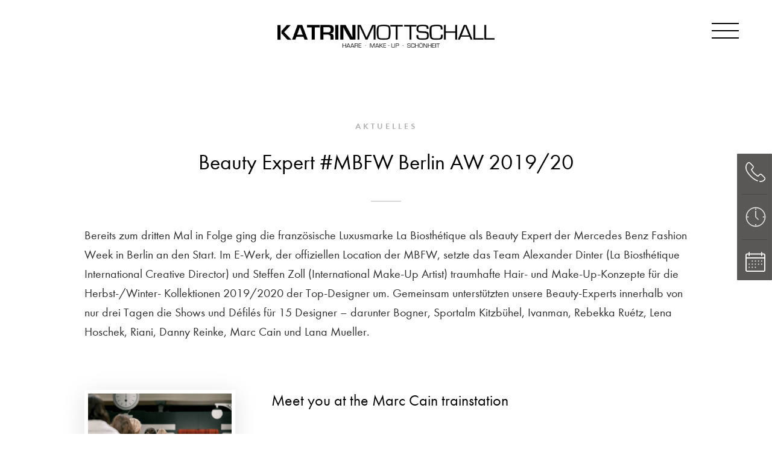

--- FILE ---
content_type: text/html; charset=UTF-8
request_url: https://katrinmottschall.de/beauty-expert-mbfw-berlin-aw-2019-20/
body_size: 19687
content:
<!DOCTYPE html PUBLIC "-//W3C//DTD XHTML 1.0 Transitional//DE"
        "http://www.w3.org/TR/xhtml1/DTD/xhtml1-transitional.dtd">
<html xmlns="http://www.w3.org/1999/xhtml" lang="de">
<head profile="http://gmpg.org/xfn/11">

    <meta http-equiv="Content-Type"
          content="text/html; charset=UTF-8"/>

    <title>Beauty Expert #MBFW Berlin AW 2019/20  &#8211;  Friseur Katrin Mottschall</title>

    <link rel="pingback" href="https://katrinmottschall.de/xmlrpc.php"/>
    <meta name="viewport" content="width=device-width, initial-scale=1, maximum-scale=1.0, user-scalable=no"/>
    <meta name="format-detection" content="telephone=no">
    <script>var templateurl='https://katrinmottschall.de/wp-content/themes/bahrenburg';</script><script>var pageid='1564';</script><script>var is_single ='1';</script><script>var is_tag ='';</script><meta name='robots' content='max-image-preview:large' />
<link rel="alternate" title="oEmbed (JSON)" type="application/json+oembed" href="https://katrinmottschall.de/wp-json/oembed/1.0/embed?url=https%3A%2F%2Fkatrinmottschall.de%2Fbeauty-expert-mbfw-berlin-aw-2019-20%2F" />
<link rel="alternate" title="oEmbed (XML)" type="text/xml+oembed" href="https://katrinmottschall.de/wp-json/oembed/1.0/embed?url=https%3A%2F%2Fkatrinmottschall.de%2Fbeauty-expert-mbfw-berlin-aw-2019-20%2F&#038;format=xml" />
<style id='wp-img-auto-sizes-contain-inline-css' type='text/css'>
img:is([sizes=auto i],[sizes^="auto," i]){contain-intrinsic-size:3000px 1500px}
/*# sourceURL=wp-img-auto-sizes-contain-inline-css */
</style>
<style id='wp-emoji-styles-inline-css' type='text/css'>

	img.wp-smiley, img.emoji {
		display: inline !important;
		border: none !important;
		box-shadow: none !important;
		height: 1em !important;
		width: 1em !important;
		margin: 0 0.07em !important;
		vertical-align: -0.1em !important;
		background: none !important;
		padding: 0 !important;
	}
/*# sourceURL=wp-emoji-styles-inline-css */
</style>
<style id='wp-block-library-inline-css' type='text/css'>
:root{--wp-block-synced-color:#7a00df;--wp-block-synced-color--rgb:122,0,223;--wp-bound-block-color:var(--wp-block-synced-color);--wp-editor-canvas-background:#ddd;--wp-admin-theme-color:#007cba;--wp-admin-theme-color--rgb:0,124,186;--wp-admin-theme-color-darker-10:#006ba1;--wp-admin-theme-color-darker-10--rgb:0,107,160.5;--wp-admin-theme-color-darker-20:#005a87;--wp-admin-theme-color-darker-20--rgb:0,90,135;--wp-admin-border-width-focus:2px}@media (min-resolution:192dpi){:root{--wp-admin-border-width-focus:1.5px}}.wp-element-button{cursor:pointer}:root .has-very-light-gray-background-color{background-color:#eee}:root .has-very-dark-gray-background-color{background-color:#313131}:root .has-very-light-gray-color{color:#eee}:root .has-very-dark-gray-color{color:#313131}:root .has-vivid-green-cyan-to-vivid-cyan-blue-gradient-background{background:linear-gradient(135deg,#00d084,#0693e3)}:root .has-purple-crush-gradient-background{background:linear-gradient(135deg,#34e2e4,#4721fb 50%,#ab1dfe)}:root .has-hazy-dawn-gradient-background{background:linear-gradient(135deg,#faaca8,#dad0ec)}:root .has-subdued-olive-gradient-background{background:linear-gradient(135deg,#fafae1,#67a671)}:root .has-atomic-cream-gradient-background{background:linear-gradient(135deg,#fdd79a,#004a59)}:root .has-nightshade-gradient-background{background:linear-gradient(135deg,#330968,#31cdcf)}:root .has-midnight-gradient-background{background:linear-gradient(135deg,#020381,#2874fc)}:root{--wp--preset--font-size--normal:16px;--wp--preset--font-size--huge:42px}.has-regular-font-size{font-size:1em}.has-larger-font-size{font-size:2.625em}.has-normal-font-size{font-size:var(--wp--preset--font-size--normal)}.has-huge-font-size{font-size:var(--wp--preset--font-size--huge)}.has-text-align-center{text-align:center}.has-text-align-left{text-align:left}.has-text-align-right{text-align:right}.has-fit-text{white-space:nowrap!important}#end-resizable-editor-section{display:none}.aligncenter{clear:both}.items-justified-left{justify-content:flex-start}.items-justified-center{justify-content:center}.items-justified-right{justify-content:flex-end}.items-justified-space-between{justify-content:space-between}.screen-reader-text{border:0;clip-path:inset(50%);height:1px;margin:-1px;overflow:hidden;padding:0;position:absolute;width:1px;word-wrap:normal!important}.screen-reader-text:focus{background-color:#ddd;clip-path:none;color:#444;display:block;font-size:1em;height:auto;left:5px;line-height:normal;padding:15px 23px 14px;text-decoration:none;top:5px;width:auto;z-index:100000}html :where(.has-border-color){border-style:solid}html :where([style*=border-top-color]){border-top-style:solid}html :where([style*=border-right-color]){border-right-style:solid}html :where([style*=border-bottom-color]){border-bottom-style:solid}html :where([style*=border-left-color]){border-left-style:solid}html :where([style*=border-width]){border-style:solid}html :where([style*=border-top-width]){border-top-style:solid}html :where([style*=border-right-width]){border-right-style:solid}html :where([style*=border-bottom-width]){border-bottom-style:solid}html :where([style*=border-left-width]){border-left-style:solid}html :where(img[class*=wp-image-]){height:auto;max-width:100%}:where(figure){margin:0 0 1em}html :where(.is-position-sticky){--wp-admin--admin-bar--position-offset:var(--wp-admin--admin-bar--height,0px)}@media screen and (max-width:600px){html :where(.is-position-sticky){--wp-admin--admin-bar--position-offset:0px}}

/*# sourceURL=wp-block-library-inline-css */
</style><style id='global-styles-inline-css' type='text/css'>
:root{--wp--preset--aspect-ratio--square: 1;--wp--preset--aspect-ratio--4-3: 4/3;--wp--preset--aspect-ratio--3-4: 3/4;--wp--preset--aspect-ratio--3-2: 3/2;--wp--preset--aspect-ratio--2-3: 2/3;--wp--preset--aspect-ratio--16-9: 16/9;--wp--preset--aspect-ratio--9-16: 9/16;--wp--preset--color--black: #000000;--wp--preset--color--cyan-bluish-gray: #abb8c3;--wp--preset--color--white: #ffffff;--wp--preset--color--pale-pink: #f78da7;--wp--preset--color--vivid-red: #cf2e2e;--wp--preset--color--luminous-vivid-orange: #ff6900;--wp--preset--color--luminous-vivid-amber: #fcb900;--wp--preset--color--light-green-cyan: #7bdcb5;--wp--preset--color--vivid-green-cyan: #00d084;--wp--preset--color--pale-cyan-blue: #8ed1fc;--wp--preset--color--vivid-cyan-blue: #0693e3;--wp--preset--color--vivid-purple: #9b51e0;--wp--preset--gradient--vivid-cyan-blue-to-vivid-purple: linear-gradient(135deg,rgb(6,147,227) 0%,rgb(155,81,224) 100%);--wp--preset--gradient--light-green-cyan-to-vivid-green-cyan: linear-gradient(135deg,rgb(122,220,180) 0%,rgb(0,208,130) 100%);--wp--preset--gradient--luminous-vivid-amber-to-luminous-vivid-orange: linear-gradient(135deg,rgb(252,185,0) 0%,rgb(255,105,0) 100%);--wp--preset--gradient--luminous-vivid-orange-to-vivid-red: linear-gradient(135deg,rgb(255,105,0) 0%,rgb(207,46,46) 100%);--wp--preset--gradient--very-light-gray-to-cyan-bluish-gray: linear-gradient(135deg,rgb(238,238,238) 0%,rgb(169,184,195) 100%);--wp--preset--gradient--cool-to-warm-spectrum: linear-gradient(135deg,rgb(74,234,220) 0%,rgb(151,120,209) 20%,rgb(207,42,186) 40%,rgb(238,44,130) 60%,rgb(251,105,98) 80%,rgb(254,248,76) 100%);--wp--preset--gradient--blush-light-purple: linear-gradient(135deg,rgb(255,206,236) 0%,rgb(152,150,240) 100%);--wp--preset--gradient--blush-bordeaux: linear-gradient(135deg,rgb(254,205,165) 0%,rgb(254,45,45) 50%,rgb(107,0,62) 100%);--wp--preset--gradient--luminous-dusk: linear-gradient(135deg,rgb(255,203,112) 0%,rgb(199,81,192) 50%,rgb(65,88,208) 100%);--wp--preset--gradient--pale-ocean: linear-gradient(135deg,rgb(255,245,203) 0%,rgb(182,227,212) 50%,rgb(51,167,181) 100%);--wp--preset--gradient--electric-grass: linear-gradient(135deg,rgb(202,248,128) 0%,rgb(113,206,126) 100%);--wp--preset--gradient--midnight: linear-gradient(135deg,rgb(2,3,129) 0%,rgb(40,116,252) 100%);--wp--preset--font-size--small: 13px;--wp--preset--font-size--medium: 20px;--wp--preset--font-size--large: 36px;--wp--preset--font-size--x-large: 42px;--wp--preset--spacing--20: 0.44rem;--wp--preset--spacing--30: 0.67rem;--wp--preset--spacing--40: 1rem;--wp--preset--spacing--50: 1.5rem;--wp--preset--spacing--60: 2.25rem;--wp--preset--spacing--70: 3.38rem;--wp--preset--spacing--80: 5.06rem;--wp--preset--shadow--natural: 6px 6px 9px rgba(0, 0, 0, 0.2);--wp--preset--shadow--deep: 12px 12px 50px rgba(0, 0, 0, 0.4);--wp--preset--shadow--sharp: 6px 6px 0px rgba(0, 0, 0, 0.2);--wp--preset--shadow--outlined: 6px 6px 0px -3px rgb(255, 255, 255), 6px 6px rgb(0, 0, 0);--wp--preset--shadow--crisp: 6px 6px 0px rgb(0, 0, 0);}:where(.is-layout-flex){gap: 0.5em;}:where(.is-layout-grid){gap: 0.5em;}body .is-layout-flex{display: flex;}.is-layout-flex{flex-wrap: wrap;align-items: center;}.is-layout-flex > :is(*, div){margin: 0;}body .is-layout-grid{display: grid;}.is-layout-grid > :is(*, div){margin: 0;}:where(.wp-block-columns.is-layout-flex){gap: 2em;}:where(.wp-block-columns.is-layout-grid){gap: 2em;}:where(.wp-block-post-template.is-layout-flex){gap: 1.25em;}:where(.wp-block-post-template.is-layout-grid){gap: 1.25em;}.has-black-color{color: var(--wp--preset--color--black) !important;}.has-cyan-bluish-gray-color{color: var(--wp--preset--color--cyan-bluish-gray) !important;}.has-white-color{color: var(--wp--preset--color--white) !important;}.has-pale-pink-color{color: var(--wp--preset--color--pale-pink) !important;}.has-vivid-red-color{color: var(--wp--preset--color--vivid-red) !important;}.has-luminous-vivid-orange-color{color: var(--wp--preset--color--luminous-vivid-orange) !important;}.has-luminous-vivid-amber-color{color: var(--wp--preset--color--luminous-vivid-amber) !important;}.has-light-green-cyan-color{color: var(--wp--preset--color--light-green-cyan) !important;}.has-vivid-green-cyan-color{color: var(--wp--preset--color--vivid-green-cyan) !important;}.has-pale-cyan-blue-color{color: var(--wp--preset--color--pale-cyan-blue) !important;}.has-vivid-cyan-blue-color{color: var(--wp--preset--color--vivid-cyan-blue) !important;}.has-vivid-purple-color{color: var(--wp--preset--color--vivid-purple) !important;}.has-black-background-color{background-color: var(--wp--preset--color--black) !important;}.has-cyan-bluish-gray-background-color{background-color: var(--wp--preset--color--cyan-bluish-gray) !important;}.has-white-background-color{background-color: var(--wp--preset--color--white) !important;}.has-pale-pink-background-color{background-color: var(--wp--preset--color--pale-pink) !important;}.has-vivid-red-background-color{background-color: var(--wp--preset--color--vivid-red) !important;}.has-luminous-vivid-orange-background-color{background-color: var(--wp--preset--color--luminous-vivid-orange) !important;}.has-luminous-vivid-amber-background-color{background-color: var(--wp--preset--color--luminous-vivid-amber) !important;}.has-light-green-cyan-background-color{background-color: var(--wp--preset--color--light-green-cyan) !important;}.has-vivid-green-cyan-background-color{background-color: var(--wp--preset--color--vivid-green-cyan) !important;}.has-pale-cyan-blue-background-color{background-color: var(--wp--preset--color--pale-cyan-blue) !important;}.has-vivid-cyan-blue-background-color{background-color: var(--wp--preset--color--vivid-cyan-blue) !important;}.has-vivid-purple-background-color{background-color: var(--wp--preset--color--vivid-purple) !important;}.has-black-border-color{border-color: var(--wp--preset--color--black) !important;}.has-cyan-bluish-gray-border-color{border-color: var(--wp--preset--color--cyan-bluish-gray) !important;}.has-white-border-color{border-color: var(--wp--preset--color--white) !important;}.has-pale-pink-border-color{border-color: var(--wp--preset--color--pale-pink) !important;}.has-vivid-red-border-color{border-color: var(--wp--preset--color--vivid-red) !important;}.has-luminous-vivid-orange-border-color{border-color: var(--wp--preset--color--luminous-vivid-orange) !important;}.has-luminous-vivid-amber-border-color{border-color: var(--wp--preset--color--luminous-vivid-amber) !important;}.has-light-green-cyan-border-color{border-color: var(--wp--preset--color--light-green-cyan) !important;}.has-vivid-green-cyan-border-color{border-color: var(--wp--preset--color--vivid-green-cyan) !important;}.has-pale-cyan-blue-border-color{border-color: var(--wp--preset--color--pale-cyan-blue) !important;}.has-vivid-cyan-blue-border-color{border-color: var(--wp--preset--color--vivid-cyan-blue) !important;}.has-vivid-purple-border-color{border-color: var(--wp--preset--color--vivid-purple) !important;}.has-vivid-cyan-blue-to-vivid-purple-gradient-background{background: var(--wp--preset--gradient--vivid-cyan-blue-to-vivid-purple) !important;}.has-light-green-cyan-to-vivid-green-cyan-gradient-background{background: var(--wp--preset--gradient--light-green-cyan-to-vivid-green-cyan) !important;}.has-luminous-vivid-amber-to-luminous-vivid-orange-gradient-background{background: var(--wp--preset--gradient--luminous-vivid-amber-to-luminous-vivid-orange) !important;}.has-luminous-vivid-orange-to-vivid-red-gradient-background{background: var(--wp--preset--gradient--luminous-vivid-orange-to-vivid-red) !important;}.has-very-light-gray-to-cyan-bluish-gray-gradient-background{background: var(--wp--preset--gradient--very-light-gray-to-cyan-bluish-gray) !important;}.has-cool-to-warm-spectrum-gradient-background{background: var(--wp--preset--gradient--cool-to-warm-spectrum) !important;}.has-blush-light-purple-gradient-background{background: var(--wp--preset--gradient--blush-light-purple) !important;}.has-blush-bordeaux-gradient-background{background: var(--wp--preset--gradient--blush-bordeaux) !important;}.has-luminous-dusk-gradient-background{background: var(--wp--preset--gradient--luminous-dusk) !important;}.has-pale-ocean-gradient-background{background: var(--wp--preset--gradient--pale-ocean) !important;}.has-electric-grass-gradient-background{background: var(--wp--preset--gradient--electric-grass) !important;}.has-midnight-gradient-background{background: var(--wp--preset--gradient--midnight) !important;}.has-small-font-size{font-size: var(--wp--preset--font-size--small) !important;}.has-medium-font-size{font-size: var(--wp--preset--font-size--medium) !important;}.has-large-font-size{font-size: var(--wp--preset--font-size--large) !important;}.has-x-large-font-size{font-size: var(--wp--preset--font-size--x-large) !important;}
/*# sourceURL=global-styles-inline-css */
</style>

<style id='classic-theme-styles-inline-css' type='text/css'>
/*! This file is auto-generated */
.wp-block-button__link{color:#fff;background-color:#32373c;border-radius:9999px;box-shadow:none;text-decoration:none;padding:calc(.667em + 2px) calc(1.333em + 2px);font-size:1.125em}.wp-block-file__button{background:#32373c;color:#fff;text-decoration:none}
/*# sourceURL=/wp-includes/css/classic-themes.min.css */
</style>
<link rel='stylesheet' id='contact-form-7-css' href='https://katrinmottschall.de/wp-content/plugins/contact-form-7/includes/css/styles.css?ver=6.1.2' type='text/css' media='all' />
<link rel='stylesheet' id='wpa-css-css' href='https://katrinmottschall.de/wp-content/plugins/honeypot/includes/css/wpa.css?ver=2.3.04' type='text/css' media='all' />
<link rel='stylesheet' id='style-css' href='https://katrinmottschall.de/wp-content/themes/bahrenburg/style.css?ver=6.9' type='text/css' media='all' />
<link rel='stylesheet' id='swiper.min.css-css' href='https://katrinmottschall.de/wp-content/themes/bahrenburg/swiper.min.css' type='text/css' media='all' />
<link rel='stylesheet' id='borlabs-cookie-custom-css' href='https://katrinmottschall.de/wp-content/cache/borlabs-cookie/1/borlabs-cookie-1-de.css?ver=3.3.23-32' type='text/css' media='all' />
<link rel='stylesheet' id='__EPYT__style-css' href='https://katrinmottschall.de/wp-content/plugins/youtube-embed-plus/styles/ytprefs.min.css?ver=14.2.3' type='text/css' media='all' />
<style id='__EPYT__style-inline-css' type='text/css'>

                .epyt-gallery-thumb {
                        width: 33.333%;
                }
                
/*# sourceURL=__EPYT__style-inline-css */
</style>
<link rel='stylesheet' id='fancybox-css' href='https://katrinmottschall.de/wp-content/plugins/easy-fancybox/fancybox/jquery.fancybox-1.3.8.min.css?ver=1.6.2' type='text/css' media='screen' />
<script type="text/javascript" src="https://katrinmottschall.de/wp-includes/js/jquery/jquery.min.js?ver=3.7.1" id="jquery-core-js"></script>
<script type="text/javascript" src="https://katrinmottschall.de/wp-includes/js/jquery/jquery-migrate.min.js?ver=3.4.1" id="jquery-migrate-js"></script>
<script data-no-optimize="1" data-no-minify="1" data-cfasync="false" type="text/javascript" src="https://katrinmottschall.de/wp-content/cache/borlabs-cookie/1/borlabs-cookie-config-de.json.js?ver=3.3.23-38" id="borlabs-cookie-config-js"></script>
<script data-no-optimize="1" data-no-minify="1" data-cfasync="false" type="text/javascript" src="https://katrinmottschall.de/wp-content/plugins/borlabs-cookie/assets/javascript/borlabs-cookie-prioritize.min.js?ver=3.3.23" id="borlabs-cookie-prioritize-js"></script>
<script type="text/javascript" id="__ytprefs__-js-extra">
/* <![CDATA[ */
var _EPYT_ = {"ajaxurl":"https://katrinmottschall.de/wp-admin/admin-ajax.php","security":"26be2ef74f","gallery_scrolloffset":"20","eppathtoscripts":"https://katrinmottschall.de/wp-content/plugins/youtube-embed-plus/scripts/","eppath":"https://katrinmottschall.de/wp-content/plugins/youtube-embed-plus/","epresponsiveselector":"[\"iframe.__youtube_prefs__\",\"iframe[src*='youtube.com']\",\"iframe[src*='youtube-nocookie.com']\",\"iframe[data-ep-src*='youtube.com']\",\"iframe[data-ep-src*='youtube-nocookie.com']\",\"iframe[data-ep-gallerysrc*='youtube.com']\"]","epdovol":"1","version":"14.2.3","evselector":"iframe.__youtube_prefs__[src], iframe[src*=\"youtube.com/embed/\"], iframe[src*=\"youtube-nocookie.com/embed/\"]","ajax_compat":"","maxres_facade":"eager","ytapi_load":"light","pause_others":"","stopMobileBuffer":"1","facade_mode":"","not_live_on_channel":""};
//# sourceURL=__ytprefs__-js-extra
/* ]]> */
</script>
<script type="text/javascript" src="https://katrinmottschall.de/wp-content/plugins/youtube-embed-plus/scripts/ytprefs.min.js?ver=14.2.3" id="__ytprefs__-js"></script>
<link rel="https://api.w.org/" href="https://katrinmottschall.de/wp-json/" /><link rel="alternate" title="JSON" type="application/json" href="https://katrinmottschall.de/wp-json/wp/v2/posts/1564" /><link rel="EditURI" type="application/rsd+xml" title="RSD" href="https://katrinmottschall.de/xmlrpc.php?rsd" />
<meta name="generator" content="WordPress 6.9" />
<link rel="canonical" href="https://katrinmottschall.de/beauty-expert-mbfw-berlin-aw-2019-20/" />
<link rel='shortlink' href='https://katrinmottschall.de/?p=1564' />
<link rel="apple-touch-icon" sizes="180x180" href="/wp-content/uploads/fbrfg/apple-touch-icon.png">
<link rel="icon" type="image/png" sizes="32x32" href="/wp-content/uploads/fbrfg/favicon-32x32.png">
<link rel="icon" type="image/png" sizes="16x16" href="/wp-content/uploads/fbrfg/favicon-16x16.png">
<link rel="manifest" href="/wp-content/uploads/fbrfg/site.webmanifest">
<link rel="mask-icon" href="/wp-content/uploads/fbrfg/safari-pinned-tab.svg" color="#000000">
<link rel="shortcut icon" href="/wp-content/uploads/fbrfg/favicon.ico">
<meta name="msapplication-TileColor" content="#ffffff">
<meta name="msapplication-config" content="/wp-content/uploads/fbrfg/browserconfig.xml">
<meta name="theme-color" content="#ffffff"><script data-borlabs-cookie-script-blocker-ignore>
if ('0' === '1' && ('0' === '1' || '1' === '1')) {
    window['gtag_enable_tcf_support'] = true;
}
window.dataLayer = window.dataLayer || [];
if (typeof gtag !== 'function') {
    function gtag() {
        dataLayer.push(arguments);
    }
}
gtag('set', 'developer_id.dYjRjMm', true);
if ('0' === '1' || '1' === '1') {
    if (window.BorlabsCookieGoogleConsentModeDefaultSet !== true) {
        let getCookieValue = function (name) {
            return document.cookie.match('(^|;)\\s*' + name + '\\s*=\\s*([^;]+)')?.pop() || '';
        };
        let cookieValue = getCookieValue('borlabs-cookie-gcs');
        let consentsFromCookie = {};
        if (cookieValue !== '') {
            consentsFromCookie = JSON.parse(decodeURIComponent(cookieValue));
        }
        let defaultValues = {
            'ad_storage': 'denied',
            'ad_user_data': 'denied',
            'ad_personalization': 'denied',
            'analytics_storage': 'denied',
            'functionality_storage': 'denied',
            'personalization_storage': 'denied',
            'security_storage': 'denied',
            'wait_for_update': 500,
        };
        gtag('consent', 'default', { ...defaultValues, ...consentsFromCookie });
    }
    window.BorlabsCookieGoogleConsentModeDefaultSet = true;
    let borlabsCookieConsentChangeHandler = function () {
        window.dataLayer = window.dataLayer || [];
        if (typeof gtag !== 'function') { function gtag(){dataLayer.push(arguments);} }

        let getCookieValue = function (name) {
            return document.cookie.match('(^|;)\\s*' + name + '\\s*=\\s*([^;]+)')?.pop() || '';
        };
        let cookieValue = getCookieValue('borlabs-cookie-gcs');
        let consentsFromCookie = {};
        if (cookieValue !== '') {
            consentsFromCookie = JSON.parse(decodeURIComponent(cookieValue));
        }

        consentsFromCookie.analytics_storage = BorlabsCookie.Consents.hasConsent('google-analytics') ? 'granted' : 'denied';

        BorlabsCookie.CookieLibrary.setCookie(
            'borlabs-cookie-gcs',
            JSON.stringify(consentsFromCookie),
            BorlabsCookie.Settings.automaticCookieDomainAndPath.value ? '' : BorlabsCookie.Settings.cookieDomain.value,
            BorlabsCookie.Settings.cookiePath.value,
            BorlabsCookie.Cookie.getPluginCookie().expires,
            BorlabsCookie.Settings.cookieSecure.value,
            BorlabsCookie.Settings.cookieSameSite.value
        );
    }
    document.addEventListener('borlabs-cookie-consent-saved', borlabsCookieConsentChangeHandler);
    document.addEventListener('borlabs-cookie-handle-unblock', borlabsCookieConsentChangeHandler);
}
if ('0' === '1') {
    gtag("js", new Date());
    gtag("config", "G-WXEXPTW9PJ", {"anonymize_ip": true});

    (function (w, d, s, i) {
        var f = d.getElementsByTagName(s)[0],
            j = d.createElement(s);
        j.async = true;
        j.src =
            "https://www.googletagmanager.com/gtag/js?id=" + i;
        f.parentNode.insertBefore(j, f);
    })(window, document, "script", "G-WXEXPTW9PJ");
}
</script>
<!-- Easy FancyBox 1.6.2 using FancyBox 1.3.8 - RavanH (http://status301.net/wordpress-plugins/easy-fancybox/) -->
<script type="text/javascript">
/* <![CDATA[ */
var fb_timeout = null;
var fb_opts = { 'overlayShow' : true, 'hideOnOverlayClick' : true, 'overlayOpacity' : 0.7, 'overlayColor' : '#000', 'showCloseButton' : false, 'width' : 560, 'height' : 340, 'margin' : 20, 'centerOnScroll' : true, 'enableEscapeButton' : true, 'autoScale' : true };
var easy_fancybox_handler = function(){
	/* IMG */
	var fb_IMG_select = 'a[href*=".jpg"]:not(.nolightbox,li.nolightbox>a), area[href*=".jpg"]:not(.nolightbox), a[href*=".jpeg"]:not(.nolightbox,li.nolightbox>a), area[href*=".jpeg"]:not(.nolightbox), a[href*=".png"]:not(.nolightbox,li.nolightbox>a), area[href*=".png"]:not(.nolightbox), a[href*=".webp"]:not(.nolightbox,li.nolightbox>a), area[href*=".webp"]:not(.nolightbox)';
	jQuery(fb_IMG_select).addClass('fancybox image');
	var fb_IMG_sections = jQuery('div.gallery,div.wp-block-gallery,div.tiled-gallery');
	fb_IMG_sections.each(function() { jQuery(this).find(fb_IMG_select).attr('rel', 'gallery-' + fb_IMG_sections.index(this)); });
	jQuery('a.fancybox, area.fancybox, li.fancybox a').fancybox( jQuery.extend({}, fb_opts, { 'easingIn' : 'easeOutBack', 'easingOut' : 'easeInBack', 'opacity' : false, 'hideOnContentClick' : false, 'titleShow' : false, 'titlePosition' : 'over', 'titleFromAlt' : false, 'showNavArrows' : true, 'enableKeyboardNav' : true, 'cyclic' : false }) );
}
var easy_fancybox_auto = function(){
}
/* ]]> */
</script>

</head>
<body class="not-front-page">

<div class="logo-bar">
    <div class="logo">
        <span class="helper"></span><a href="https://katrinmottschall.de"><img
                    src="https://katrinmottschall.de/wp-content/uploads/2020/02/katrinmottschall-logo.png"
                    alt="City Cut Friseurbetriebe GmbH">
        </a>
    </div>
</div>

<div class="navigation-wrapper">

    <div class="navigation">
        <div class="logo-scroll">
            <div class="logo">
                <span class="helper"></span><a href="https://katrinmottschall.de"><img
                            src=""
                            alt="City Cut Friseurbetriebe GmbH">
                </a>
            </div>
        </div><div class="menu-header-container"><ul id="menu-header" class="menu"><li id="menu-item-1093" class="menu-item menu-item-type-post_type menu-item-object-page menu-item-home menu-item-1093"><a href="https://katrinmottschall.de/">Willkommen</a></li>
<li id="menu-item-2130" class="menu-item menu-item-type-post_type menu-item-object-page menu-item-2130"><a href="https://katrinmottschall.de/gutschein/">Gutschein</a></li>
<li id="menu-item-1951" class="menu-item menu-item-type-post_type menu-item-object-page menu-item-has-children menu-item-1951"><a href="https://katrinmottschall.de/salon/">Über uns</a>
<div class='sub-menu-wrap'><ul class='sub-menu'>
	<li id="menu-item-1950" class="menu-item menu-item-type-post_type menu-item-object-page menu-item-1950"><a href="https://katrinmottschall.de/salon/">Salon</a></li>
	<li id="menu-item-3734" class="menu-item menu-item-type-post_type menu-item-object-page menu-item-3734"><a href="https://katrinmottschall.de/team/">Team</a></li>
	<li id="menu-item-3239" class="menu-item menu-item-type-post_type menu-item-object-page menu-item-3239"><a href="https://katrinmottschall.de/katrin-mottschall/">Katrin Mottschall</a></li>
</ul></div>
</li>
<li id="menu-item-1646" class="menu-item menu-item-type-post_type menu-item-object-preisliste menu-item-has-children menu-item-1646"><a href="https://katrinmottschall.de/preisliste/friseur-preise/">Preise &#038; Leistungen</a>
<div class='sub-menu-wrap'><ul class='sub-menu'>
	<li id="menu-item-1102" class="menu-item menu-item-type-post_type menu-item-object-preisliste menu-item-1102"><a href="https://katrinmottschall.de/preisliste/friseur-preise/">Preisliste</a></li>
	<li id="menu-item-1878" class="menu-item menu-item-type-custom menu-item-object-custom menu-item-1878"><a href="#open-terminreservierung">Online-Terminreservierung</a></li>
	<li id="menu-item-1719" class="menu-item menu-item-type-post_type menu-item-object-page menu-item-1719"><a href="https://katrinmottschall.de/haarverlaengerung/">Haarverlängerung</a></li>
	<li id="menu-item-1800" class="menu-item menu-item-type-post_type menu-item-object-page menu-item-1800"><a href="https://katrinmottschall.de/balayage/">Balayage</a></li>
	<li id="menu-item-3644" class="menu-item menu-item-type-post_type menu-item-object-page menu-item-3644"><a href="https://katrinmottschall.de/friseur-fuer-hochzeit/">Hochzeit</a></li>
	<li id="menu-item-1131" class="menu-item menu-item-type-post_type menu-item-object-page menu-item-1131"><a href="https://katrinmottschall.de/gutschein/">Gutschein</a></li>
</ul></div>
</li>
<li id="menu-item-1248" class="menu-item menu-item-type-post_type menu-item-object-page menu-item-1248"><a href="https://katrinmottschall.de/produkte/">Produkte</a></li>
<li id="menu-item-1140" class="menu-item menu-item-type-post_type menu-item-object-page menu-item-1140"><a href="https://katrinmottschall.de/news/">News</a></li>
<li id="menu-item-1262" class="menu-item menu-item-type-post_type menu-item-object-page menu-item-has-children menu-item-1262"><a href="https://katrinmottschall.de/arbeitgeber/">Karriere</a>
<div class='sub-menu-wrap'><ul class='sub-menu'>
	<li id="menu-item-1263" class="menu-item menu-item-type-post_type menu-item-object-page menu-item-1263"><a href="https://katrinmottschall.de/arbeitgeber/">Arbeitgeber</a></li>
	<li id="menu-item-1273" class="menu-item menu-item-type-post_type menu-item-object-page menu-item-1273"><a href="https://katrinmottschall.de/ausbildung/">Ausbildung</a></li>
	<li id="menu-item-1355" class="menu-item menu-item-type-post_type menu-item-object-page menu-item-1355"><a href="https://katrinmottschall.de/friseure/">Friseure</a></li>
	<li id="menu-item-1402" class="menu-item menu-item-type-post_type menu-item-object-page menu-item-1402"><a href="https://katrinmottschall.de/quer-wiedereinstieg/">Quer- &#038; Wiedereinstieg</a></li>
	<li id="menu-item-1403" class="menu-item menu-item-type-post_type menu-item-object-page menu-item-1403"><a href="https://katrinmottschall.de/stellenanzeigen/">Stellenanzeigen</a></li>
</ul></div>
</li>
<li id="menu-item-1092" class="menu-item menu-item-type-post_type menu-item-object-page menu-item-1092"><a href="https://katrinmottschall.de/kontakt/">Kontakt</a></li>
<li id="menu-item-1677" class="menu-item menu-item-type-custom menu-item-object-custom menu-item-1677"><a href="#open-terminreservierung">Terminreservierung</a></li>
</ul></div>    </div>
</div>
<div class="navigation-spacer"></div>


<div class="mobile-only-block mobile-subnavi box-shadow">
    <p><a class="mobile-open-navi-string" href="#"><span class="open-navi">Navigation öffnen</span><span
                    class="close-navi">Navigation schließen</span></a></p>
</div>
<div class="mobile-only-block mobile-subnavi-spacer"></div>


    <div class="slider-spacer no-slider"></div>


<div class="sidebar-icons">
    <a href="#call-anchor" data-group="call">
        <div class="call-button button">
            <svg width="34px" height="33px" viewBox="0 0 34 33" version="1.1"
                 xmlns="http://www.w3.org/2000/svg">
                <g id="Willkommen-1280" stroke="none" stroke-width="1" fill="none" fill-rule="evenodd"
                   transform="translate(-1238.000000, -1009.000000)">
                    <g id="Sticky-Buttons" class="change-fill" fill="#F3F2EE" stroke-width="0">
                        <g id="Leiste" transform="translate(1226.000000, 988.000000)">
                            <g id="Telefon" transform="translate(12.000000, 21.000000)">
                                <path d="M11.1976425,26.80689 C11.3626425,26.93064 14.9513925,30.02439 19.6951425,31.7985525 C20.1076425,31.96314 20.6026425,31.75689 20.7676425,31.30314 C20.9326425,30.89064 20.7263925,30.39564 20.2726425,30.23064 C15.8176425,28.58064 12.3113925,25.56939 12.2701425,25.56939 C7.0313925,20.94939 4.4738925,17.19564 3.2776425,14.84439 C1.9988925,12.32814 1.9163925,10.84314 1.9163925,10.84314 L1.9163925,10.67814 C0.7201425,5.43939 4.3088925,2.34564 4.4326425,2.22189 C5.5051425,1.31439 6.5363925,1.80939 6.7838925,1.97439 L11.4863925,6.59439 C11.9813925,7.08939 12.1876425,7.58439 12.1876425,8.07939 C12.1463925,8.90439 11.4863925,9.52314 11.4863925,9.52314 L11.4451425,9.56439 L9.2588925,11.75064 C9.0113925,11.99814 8.9288925,12.36939 9.0938925,12.65814 C11.1151425,17.15439 14.9101425,20.49564 17.7563925,22.47564 C18.1276425,22.7235525 18.4988925,22.97064 18.8701425,23.21814 C19.8188925,23.79564 20.3963925,24.12564 20.4376425,24.12564 C20.7676425,24.29064 21.1388925,24.24939 21.3863925,24.00189 L24.1501425,21.27939 C25.2638925,20.61939 25.9238925,21.19689 26.0476425,21.32064 L26.0888925,21.36189 L30.8738925,26.0235525 C31.3276425,26.60064 31.5338925,27.13689 31.4513925,27.63189 C31.3688925,28.2923025 30.8326425,28.74564 30.8326425,28.74564 C30.7913925,28.78689 30.7501425,28.82814 30.7088925,28.86939 C28.0276425,32.04564 24.1913925,31.26189 23.9851425,31.22064 C23.5313925,31.13814 23.1188925,31.3860525 22.9951425,31.83939 C22.9126425,32.29314 23.1601425,32.70564 23.6138925,32.8298025 C23.6963925,32.8298025 24.3151425,32.99439 25.2226425,32.99439 C26.9551425,32.99439 29.7188925,32.54064 31.9051425,30.02439 C32.1938925,29.81814 32.9363925,29.07564 33.1013925,27.8798025 C33.2251425,26.88939 32.8951425,25.94064 32.1526425,24.95064 L32.0701425,24.86814 L27.2438925,20.16564 C26.6663925,19.54689 25.0988925,18.68064 23.2013925,19.87689 C23.1601425,19.91814 23.1188925,19.95939 23.0776425,20.00064 L20.6851425,22.35189 C20.4376425,22.22814 20.1488925,22.02189 19.7776425,21.81564 C19.4063925,21.60939 19.0763925,21.36189 18.7051425,21.11439 C16.1063925,19.29939 12.7238925,16.37064 10.7851425,12.49314 L12.5588925,10.71939 C12.7651425,10.55439 13.7551425,9.56439 13.7963925,8.16189 C13.8376425,7.21314 13.4251425,6.30564 12.6001425,5.43939 L7.8563925,0.69564 C7.8151425,0.65439 7.7738925,0.65439 7.7738925,0.61314 C6.9901425,0.07689 5.0926425,-0.58311 3.3601425,0.94314 C3.1951425,1.10814 -1.0948575,4.77939 0.2663925,10.96689 C0.3488925,11.79189 1.0913925,17.97939 11.1976425,26.80689"
                                      id="Fill-1"></path>
                            </g>
                        </g>
                    </g>
                </g>
            </svg>
        </div>
    </a>

    <div class="separator"></div>

    <a href="#clock-anchor" data-group="clock">
        <div class="clock-button button">
            <svg width="34px" height="34px" viewBox="0 0 34 34" version="1.1"
                 xmlns="http://www.w3.org/2000/svg">
                <g id="Willkommen-1280" stroke="none" stroke-width="1" fill="none" fill-rule="evenodd"
                   transform="translate(-1238.000000, -1084.000000)">
                    <g id="Sticky-Buttons" class="change-fill" fill="#F3F2EE" stroke="#F3F2EE"
                       stroke-width="0.5">
                        <g id="Leiste" transform="translate(1226.000000, 988.000000)">
                            <g id="Uhr" transform="translate(13.000000, 97.000000)">
                                <path d="M16,30.9999 C7.75,30.9999 1,24.2499 1,15.9999 C1,7.7499 7.75,0.9999 16,0.9999 C24.25,0.9999 31,7.7499 31,15.9999 C31,24.2499 24.25,30.9999 16,30.9999 M16,-0.0001 C7.2,-0.0001 0,7.1999 0,15.9999 C0,24.8004 7.2,31.9999 16,31.9999 C24.8,31.9999 32,24.8004 32,15.9999 C32,7.1999 24.8,-0.0001 16,-0.0001"
                                      id="Fill-1"></path>
                                <polygon id="Fill-4" points="15.5 4 16.5 4 16.5 2 15.5 2"></polygon>
                                <polygon id="Fill-6" points="15.5 30 16.5 30 16.5 28 15.5 28"></polygon>
                                <polygon id="Fill-7" points="2 16.5 4 16.5 4 15.5 2 15.5"></polygon>
                                <polygon id="Fill-8" points="28 16.5 30 16.5 30 15.5 28 15.5"></polygon>
                                <polygon id="Fill-9"
                                         points="16.5 5.9999 15.5 5.9999 15.5 16.1999 20.15 20.8499 20.85 20.1499 16.5 15.7999"></polygon>
                            </g>
                        </g>
                    </g>
                </g>
            </svg>
        </div>
    </a>

    
        <div class="separator"></div>

        <a href="#calendar-anchor" data-group="calendar">
            <div class="calendar-button button">
                <svg width="33px" height="33px" viewBox="0 0 33 33" version="1.1"
                     xmlns="http://www.w3.org/2000/svg">
                    <g id="Willkommen-1280" stroke="none" stroke-width="1" fill="none" fill-rule="evenodd"
                       transform="translate(-1238.000000, -1160.000000)">
                        <g id="Sticky-Buttons" class="change-fill" fill="#F3F2EE" stroke-width="0">
                            <g id="Leiste" transform="translate(1226.000000, 988.000000)">
                                <g id="Online-Buchung" transform="translate(12.000000, 172.000000)">
                                    <path d="M25.8823529,15.2060118 C25.8823529,14.6689529 26.3158824,14.2354235 26.8529412,14.2354235 C27.39,14.2354235 27.8235294,14.6689529 27.8235294,15.2060118 C27.8235294,15.7430706 27.39,16.1766 26.8529412,16.1766 C26.3158824,16.1766 25.8823529,15.7430706 25.8823529,15.2060118"
                                          id="Fill-1"></path>
                                    <path d="M25.8823529,20.3824824 C25.8823529,19.8454235 26.3158824,19.4118941 26.8529412,19.4118941 C27.39,19.4118941 27.8235294,19.8454235 27.8235294,20.3824824 C27.8235294,20.9195412 27.39,21.3530706 26.8529412,21.3530706 C26.3158824,21.3530706 25.8823529,20.9195412 25.8823529,20.3824824"
                                          id="Fill-3"></path>
                                    <path d="M21.6764706,16.1766 C21.1394118,16.1766 20.7058824,15.7430706 20.7058824,15.2060118 C20.7058824,14.6689529 21.1394118,14.2354235 21.6764706,14.2354235 C22.2135294,14.2354235 22.6470588,14.6689529 22.6470588,15.2060118 C22.6470588,15.7430706 22.2135294,16.1766 21.6764706,16.1766"
                                          id="Fill-5"></path>
                                    <path d="M21.6764706,21.3530706 C21.1394118,21.3530706 20.7058824,20.9195412 20.7058824,20.3824824 C20.7058824,19.8454235 21.1394118,19.4118941 21.6764706,19.4118941 C22.2135294,19.4118941 22.6470588,19.8454235 22.6470588,20.3824824 C22.6470588,20.9195412 22.2135294,21.3530706 21.6764706,21.3530706"
                                          id="Fill-7"></path>
                                    <path d="M16.5,16.1766 C15.9629412,16.1766 15.5294118,15.7430706 15.5294118,15.2060118 C15.5294118,14.6689529 15.9629412,14.2354235 16.5,14.2354235 C17.0370588,14.2354235 17.4705882,14.6689529 17.4705882,15.2060118 C17.4705882,15.7430706 17.0370588,16.1766 16.5,16.1766"
                                          id="Fill-9"></path>
                                    <path d="M16.5,21.3530706 C15.9629412,21.3530706 15.5294118,20.9195412 15.5294118,20.3824824 C15.5294118,19.8454235 15.9629412,19.4118941 16.5,19.4118941 C17.0370588,19.4118941 17.4705882,19.8454235 17.4705882,20.3824824 C17.4705882,20.9195412 17.0370588,21.3530706 16.5,21.3530706"
                                          id="Fill-11"></path>
                                    <path d="M16.5,26.5292176 C15.9629412,26.5292176 15.5294118,26.0956882 15.5294118,25.5586294 C15.5294118,25.0215706 15.9629412,24.5880412 16.5,24.5880412 C17.0370588,24.5880412 17.4705882,25.0215706 17.4705882,25.5586294 C17.4705882,26.0956882 17.0370588,26.5292176 16.5,26.5292176"
                                          id="Fill-13"></path>
                                    <path d="M10.3529412,15.2060118 C10.3529412,14.6689529 10.7864706,14.2354235 11.3235294,14.2354235 C11.8605882,14.2354235 12.2941176,14.6689529 12.2941176,15.2060118 C12.2941176,15.7430706 11.8605882,16.1766 11.3235294,16.1766 C10.7864706,16.1766 10.3529412,15.7430706 10.3529412,15.2060118"
                                          id="Fill-15"></path>
                                    <path d="M10.3529412,20.3824824 C10.3529412,19.8454235 10.7864706,19.4118941 11.3235294,19.4118941 C11.8605882,19.4118941 12.2941176,19.8454235 12.2941176,20.3824824 C12.2941176,20.9195412 11.8605882,21.3530706 11.3235294,21.3530706 C10.7864706,21.3530706 10.3529412,20.9195412 10.3529412,20.3824824"
                                          id="Fill-17"></path>
                                    <path d="M10.3529412,25.5586294 C10.3529412,25.0215706 10.7864706,24.5880412 11.3235294,24.5880412 C11.8605882,24.5880412 12.2941176,25.0215706 12.2941176,25.5586294 C12.2941176,26.0956882 11.8605882,26.5292176 11.3235294,26.5292176 C10.7864706,26.5292176 10.3529412,26.0956882 10.3529412,25.5586294"
                                          id="Fill-19"></path>
                                    <path d="M5.17647059,20.3824824 C5.17647059,19.8454235 5.61,19.4118941 6.14705882,19.4118941 C6.68411765,19.4118941 7.11764706,19.8454235 7.11764706,20.3824824 C7.11764706,20.9195412 6.68411765,21.3530706 6.14705882,21.3530706 C5.61,21.3530706 5.17647059,20.9195412 5.17647059,20.3824824"
                                          id="Fill-21"></path>
                                    <path d="M5.17647059,25.5586294 C5.17647059,25.0215706 5.61,24.5880412 6.14705882,24.5880412 C6.68411765,24.5880412 7.11764706,25.0215706 7.11764706,25.5586294 C7.11764706,26.0956882 6.68411765,26.5292176 6.14705882,26.5292176 C5.61,26.5292176 5.17647059,26.0956882 5.17647059,25.5586294"
                                          id="Fill-23"></path>
                                    <path d="M0,30.4115706 L0,5.17627647 C0,3.74627647 1.15823529,2.58804118 2.58823529,2.58804118 L5.17647059,2.58804118 L5.17647059,0.970394118 C5.17647059,0.433335294 5.61,-0.000194117647 6.14705882,-0.000194117647 C6.68411765,-0.000194117647 7.11764706,0.433335294 7.11764706,0.970394118 L7.11764706,2.58804118 L25.8823529,2.58804118 L25.8823529,0.970394118 C25.8823529,0.433335294 26.3158824,-0.000194117647 26.8529412,-0.000194117647 C27.39,-0.000194117647 27.8235294,0.433335294 27.8235294,0.970394118 L27.8235294,2.58804118 L30.4117647,2.58804118 C31.8417647,2.58804118 33,3.74627647 33,5.17627647 L33,30.4115706 C33,31.8415706 31.8417647,32.9998059 30.4117647,32.9998059 L2.58823529,32.9998059 C1.15823529,32.9998059 0,31.8415706 0,30.4115706 Z M2.58823529,31.0586294 L30.4117647,31.0586294 C30.7676471,31.0586294 31.0588235,30.7674529 31.0588235,30.4115706 L31.0588235,10.9998059 L1.94117647,10.9998059 L1.94117647,30.4115706 C1.94117647,30.7674529 2.23235294,31.0586294 2.58823529,31.0586294 Z M1.94117647,9.05862941 L31.0588235,9.05862941 L31.0588235,5.17627647 C31.0588235,4.82039412 30.7676471,4.52921765 30.4117647,4.52921765 L27.8235294,4.52921765 L27.8235294,6.14686471 C27.8235294,6.68392353 27.39,7.11745294 26.8529412,7.11745294 C26.3158824,7.11745294 25.8823529,6.68392353 25.8823529,6.14686471 L25.8823529,4.52921765 L7.11764706,4.52921765 L7.11764706,6.14686471 C7.11764706,6.68392353 6.68411765,7.11745294 6.14705882,7.11745294 C5.61,7.11745294 5.17647059,6.68392353 5.17647059,6.14686471 L5.17647059,4.52921765 L2.58823529,4.52921765 C2.23235294,4.52921765 1.94117647,4.82039412 1.94117647,5.17627647 L1.94117647,9.05862941 Z"
                                          id="Fill-25"></path>
                                </g>
                            </g>
                        </g>
                    </g>
                </svg>
            </div>
        </a>

        
    <!--<div class="separator"></div>

    <a href="#mail-anchor" data-group="mail">
        <div class="mail-button button">
            <svg width="34px" height="32px" viewBox="0 0 34 32" version="1.1"
                 xmlns="http://www.w3.org/2000/svg">
                <g id="Willkommen-1280" stroke="none" stroke-width="1" fill="none" fill-rule="evenodd"
                   transform="translate(-1238.000000, -1236.000000)">
                    <g id="Sticky-Buttons" class="change-fill" fill="#F3F2EE" stroke="#F3F2EE"
                       stroke-width="0.1">
                        <g id="Leiste" transform="translate(1226.000000, 988.000000)">
                            <g id="Newsletter" transform="translate(13.000000, 248.000000)">
                                <path d="M31.6200729,29.2130506 L26.8420612,25.4930506 L20.4236024,20.5695212 L31.1459553,12.2906976 L31.6200729,11.9259918 L31.6200729,29.2130506 Z M2.29772,29.8326859 L13.3483082,21.3350388 L16.0471318,23.4142271 C16.2659553,23.59658 16.55772,23.59658 16.7765435,23.4142271 L19.4753671,21.3350388 L30.48912,29.8326859 L2.29772,29.8326859 Z M1.16713176,11.9624624 L4.15772,14.29658 L12.4000729,20.5695212 L1.16713176,29.2130506 L1.16713176,11.9624624 Z M3.93889647,9.26363882 L3.93889647,12.6189329 L3.24595529,12.0718741 L1.53183765,10.7589329 L3.93889647,9.26363882 Z M5.14242588,7.69540353 L5.14242588,1.53187412 L27.6812494,1.53187412 L27.6812494,7.69540353 L27.6812494,13.3115094 L16.4118376,21.9915094 L5.14242588,13.3115094 L5.14242588,7.69540353 Z M28.8847788,9.26363882 L31.2918376,10.7585682 L28.8847788,12.6189329 L28.8847788,9.26363882 Z M32.6047788,10.3577565 C32.6047788,10.3577565 32.6047788,10.3212859 32.5683082,10.3212859 L28.9941906,7.95069765 L28.8847788,0.948344706 C28.8847788,0.620109412 28.6294847,0.364450588 28.3008847,0.364450588 L4.55889647,0.364450588 C4.23066118,0.364450588 3.97536706,0.620109412 3.97536706,0.948344706 L3.97536706,7.76834471 L0.218896471,10.2848153 C0.218896471,10.2848153 0.218896471,10.3212859 0.182425882,10.3212859 C0.0730141176,10.4671682 7.29411765e-05,10.5762153 7.29411765e-05,10.7585682 L7.29411765e-05,30.41658 C7.29411765e-05,30.4526859 0.0365435294,30.4895212 0.0365435294,30.5259918 L0.0365435294,30.5989329 C0.0365435294,30.6350388 0.0730141176,30.6350388 0.0730141176,30.6350388 C0.109484706,30.7083447 0.145955294,30.7444506 0.182425882,30.7812859 C0.218896471,30.8173918 0.255367059,30.8542271 0.291837647,30.8906976 L0.328308235,30.9268035 C0.401249412,30.9636388 0.474190588,30.9997447 0.547131765,30.9997447 L0.583602353,30.9997447 L32.2400729,30.9997447 C32.3126494,30.9997447 32.4224259,30.9636388 32.4950024,30.9268035 C32.5318376,30.9268035 32.5318376,30.8906976 32.5318376,30.8906976 C32.5683082,30.8542271 32.6047788,30.8173918 32.6412494,30.8173918 C32.6773553,30.7812859 32.7506612,30.7083447 32.7506612,30.6718741 C32.7506612,30.6350388 32.7871318,30.6350388 32.7871318,30.6350388 L32.7871318,30.5620976 C32.7871318,30.5259918 32.8236024,30.4895212 32.8236024,30.4526859 L32.8236024,10.7589329 C32.8236024,10.5762153 32.7506612,10.4671682 32.6047788,10.3577565 Z"
                                      id="Fill-1"></path>
                                <path d="M12.7647059,9.70114 C13.1673412,9.70114 13.4941176,10.0279165 13.4941176,10.4305518 C13.4941176,10.8331871 13.1673412,11.1599635 12.7647059,11.1599635 C12.3620706,11.1599635 12.0352941,10.8331871 12.0352941,10.4305518 C12.0352941,10.0279165 12.3620706,9.70114 12.7647059,9.70114"
                                      id="Fill-4"></path>
                                <path d="M16.4117647,9.70114 C16.8144,9.70114 17.1411765,10.0279165 17.1411765,10.4305518 C17.1411765,10.8331871 16.8144,11.1599635 16.4117647,11.1599635 C16.0091294,11.1599635 15.6823529,10.8331871 15.6823529,10.4305518 C15.6823529,10.0279165 16.0091294,9.70114 16.4117647,9.70114"
                                      id="Fill-6"></path>
                                <path d="M20.0588235,9.70114 C20.4614588,9.70114 20.7882353,10.0279165 20.7882353,10.4305518 C20.7882353,10.8331871 20.4614588,11.1599635 20.0588235,11.1599635 C19.6561882,11.1599635 19.3294118,10.8331871 19.3294118,10.4305518 C19.3294118,10.0279165 19.6561882,9.70114 20.0588235,9.70114"
                                      id="Fill-8"></path>
                            </g>
                        </g>
                    </g>
                </g>
            </svg>
        </div>
    </a>-->
</div>

<div class="sidebar-content">
    <div class="close-icon permanent">
        <a class="close-sidebar" href="#close">
            <img src="https://katrinmottschall.de/wp-content/themes/bahrenburg/assets/sidebar-close.svg">
        </a>
    </div>
    <div class="tab" data-group="call">
        <div class="close-icon">
            <a class="close-sidebar" href="#close">
                <img src="https://katrinmottschall.de/wp-content/themes/bahrenburg/assets/sidebar-close.svg">
            </a>
        </div>
        <div class="headline">
            <span class="uppercase-headline">Kontakt</span>
        </div>
        <div class="content">
            
                <div class="standort">
                    Salon Hohe Bleichen<br>
                    KATRIN MOTTSCHALL<br>
                                        Hohe Bleichen 7<br>
                    20354 Hamburg                    <br>
                    Tel.: <a
                            href="tel:+494050748970">040 507 489 70</a>
                </div>

                                    <div class="separator"></div>
                    
                <div class="standort">
                    Salon Mühlenkamp<br>
                    KATRIN MOTTSCHALL<br>
                                        Mühlenkamp 6<br>
                    22303 Hamburg                    <br>
                    Tel.: <a
                            href="tel:+494069466656">040 6946 6656</a>
                </div>

                        </div>
        <div class="close-text">
            <a class="close-sidebar" href="#close">Schließen</a>
        </div>
    </div>
    <div class="tab" data-group="clock">
        <div class="close-icon">
            <a class="close-sidebar" href="#close">
                <img src="https://katrinmottschall.de/wp-content/themes/bahrenburg/assets/sidebar-close.svg">
            </a>
        </div>
        <div class="headline">
            <span class="uppercase-headline">Öffnungszeiten</span>
        </div>
        <div class="content">
            
                <div class="standort">
                    Salon Hohe Bleichen<br>
                    KATRIN MOTTSCHALL<br>
                                        Hohe Bleichen 7<br>
                    20354 Hamburg                    <div class="offnungszeiten">
                        
                            <div class="tag"></div>
                            <div class="uhrzeit"></div><br>

                            
                            <div class="tag">Di – Fr</div>
                            <div class="uhrzeit">10:00 – 19:00 Uhr</div><br>

                            
                            <div class="tag">Samstag</div>
                            <div class="uhrzeit">10:00 – 16:00 Uhr</div><br>

                                                </div>
                </div>

                                    <div class="separator"></div>
                    
                <div class="standort">
                    Salon Mühlenkamp<br>
                    KATRIN MOTTSCHALL<br>
                                        Mühlenkamp 6<br>
                    22303 Hamburg                    <div class="offnungszeiten">
                        
                            <div class="tag"></div>
                            <div class="uhrzeit"></div><br>

                            
                            <div class="tag">Di – Fr</div>
                            <div class="uhrzeit">10:00 – 19:00 Uhr</div><br>

                            
                            <div class="tag">Samstag</div>
                            <div class="uhrzeit">10:00 – 16:00 Uhr</div><br>

                                                </div>
                </div>

                
                    </div>
        <div class="close-text">
            <a class="close-sidebar" href="#close">Schließen</a>
        </div>
    </div>
    <div class="tab" data-group="calendar">
        <div class="close-icon">
            <a class="close-sidebar" href="#close">
                <img src="https://katrinmottschall.de/wp-content/themes/bahrenburg/assets/sidebar-close.svg">
            </a>
        </div>
        <div class="headline">
            <span class="uppercase-headline">Online-Reservierung</span>
        </div>
        <div class="content">
            
                <div class="standort">
                    Salon Hohe Bleichen<br>
                    KATRIN MOTTSCHALL<br>
                                        Hohe Bleichen 7<br>
                    20354 Hamburg<br>
                    Tel.: <a
                            href="tel:+494050748970">040 507 489 70</a>
                    <div class="cta-wrapper">
                        <a class="cta" target="_blank"
                           href="https://buchung.treatwell.de/ort/katrin-mottschall-gaensemarkt/?utm_source=partner&utm_medium=salon-site-embedded-book-now-widget">Termin
                            reservieren</a>
                    </div>
                </div>

                                    <div class="separator"></div>
                    
                <div class="standort">
                    Salon Mühlenkamp<br>
                    KATRIN MOTTSCHALL<br>
                                        Mühlenkamp 6<br>
                    22303 Hamburg<br>
                    Tel.: <a
                            href="tel:+494069466656">040 6946 6656</a>
                    <div class="cta-wrapper">
                        <a class="cta" target="_blank"
                           href="https://buchung.treatwell.de/ort/katrin-mottschall-muehlenkamp/?utm_source=partner&utm_medium=salon-site-embedded-book-now-widget">Termin
                            reservieren</a>
                    </div>
                </div>

                
                    </div>
        <div class="close-text">
            <a class="close-sidebar" href="#close">Schließen</a>
        </div>
    </div>
    <div class="tab" data-group="mail">
        <div class="close-icon">
            <a class="close-sidebar" href="#close">
                <img src="https://katrinmottschall.de/wp-content/themes/bahrenburg/assets/sidebar-close.svg">
            </a>
        </div>
        <div class="headline">
            <span class="uppercase-headline">Newsletter-Anmeldung</span>
        </div>
        <div class="content newsletter-anmeldung-wrapper">
            Die Newsletterfunktion ist vorübergehend deaktiviert.
        </div>
        <div class="close-text">
            <a class="close-sidebar" href="#close">Schließen</a>
        </div>
    </div>
</div>
<div class="hamburger-wrapper">
    <button class="hamburger hamburger--squeeze" type="button">
				<span class="hamburger-box">
					<span class="hamburger-inner"></span>
				</span>
    </button>
</div>

<div class="mobile-navigation">
    <div class="navigation">
        <div class="menu-header-container"><ul id="menu-header-1" class="menu"><li class="menu-item menu-item-type-post_type menu-item-object-page menu-item-home menu-item-1093"><a href="https://katrinmottschall.de/">Willkommen</a></li>
<li class="menu-item menu-item-type-post_type menu-item-object-page menu-item-2130"><a href="https://katrinmottschall.de/gutschein/">Gutschein</a></li>
<li class="menu-item menu-item-type-post_type menu-item-object-page menu-item-has-children menu-item-1951"><a href="https://katrinmottschall.de/salon/">Über uns</a>
<div class='sub-menu-wrap'><ul class='sub-menu'>
	<li class="menu-item menu-item-type-post_type menu-item-object-page menu-item-1950"><a href="https://katrinmottschall.de/salon/">Salon</a></li>
	<li class="menu-item menu-item-type-post_type menu-item-object-page menu-item-3734"><a href="https://katrinmottschall.de/team/">Team</a></li>
	<li class="menu-item menu-item-type-post_type menu-item-object-page menu-item-3239"><a href="https://katrinmottschall.de/katrin-mottschall/">Katrin Mottschall</a></li>
</ul></div>
</li>
<li class="menu-item menu-item-type-post_type menu-item-object-preisliste menu-item-has-children menu-item-1646"><a href="https://katrinmottschall.de/preisliste/friseur-preise/">Preise &#038; Leistungen</a>
<div class='sub-menu-wrap'><ul class='sub-menu'>
	<li class="menu-item menu-item-type-post_type menu-item-object-preisliste menu-item-1102"><a href="https://katrinmottschall.de/preisliste/friseur-preise/">Preisliste</a></li>
	<li class="menu-item menu-item-type-custom menu-item-object-custom menu-item-1878"><a href="#open-terminreservierung">Online-Terminreservierung</a></li>
	<li class="menu-item menu-item-type-post_type menu-item-object-page menu-item-1719"><a href="https://katrinmottschall.de/haarverlaengerung/">Haarverlängerung</a></li>
	<li class="menu-item menu-item-type-post_type menu-item-object-page menu-item-1800"><a href="https://katrinmottschall.de/balayage/">Balayage</a></li>
	<li class="menu-item menu-item-type-post_type menu-item-object-page menu-item-3644"><a href="https://katrinmottschall.de/friseur-fuer-hochzeit/">Hochzeit</a></li>
	<li class="menu-item menu-item-type-post_type menu-item-object-page menu-item-1131"><a href="https://katrinmottschall.de/gutschein/">Gutschein</a></li>
</ul></div>
</li>
<li class="menu-item menu-item-type-post_type menu-item-object-page menu-item-1248"><a href="https://katrinmottschall.de/produkte/">Produkte</a></li>
<li class="menu-item menu-item-type-post_type menu-item-object-page menu-item-1140"><a href="https://katrinmottschall.de/news/">News</a></li>
<li class="menu-item menu-item-type-post_type menu-item-object-page menu-item-has-children menu-item-1262"><a href="https://katrinmottschall.de/arbeitgeber/">Karriere</a>
<div class='sub-menu-wrap'><ul class='sub-menu'>
	<li class="menu-item menu-item-type-post_type menu-item-object-page menu-item-1263"><a href="https://katrinmottschall.de/arbeitgeber/">Arbeitgeber</a></li>
	<li class="menu-item menu-item-type-post_type menu-item-object-page menu-item-1273"><a href="https://katrinmottschall.de/ausbildung/">Ausbildung</a></li>
	<li class="menu-item menu-item-type-post_type menu-item-object-page menu-item-1355"><a href="https://katrinmottschall.de/friseure/">Friseure</a></li>
	<li class="menu-item menu-item-type-post_type menu-item-object-page menu-item-1402"><a href="https://katrinmottschall.de/quer-wiedereinstieg/">Quer- &#038; Wiedereinstieg</a></li>
	<li class="menu-item menu-item-type-post_type menu-item-object-page menu-item-1403"><a href="https://katrinmottschall.de/stellenanzeigen/">Stellenanzeigen</a></li>
</ul></div>
</li>
<li class="menu-item menu-item-type-post_type menu-item-object-page menu-item-1092"><a href="https://katrinmottschall.de/kontakt/">Kontakt</a></li>
<li class="menu-item menu-item-type-custom menu-item-object-custom menu-item-1677"><a href="#open-terminreservierung">Terminreservierung</a></li>
</ul></div>
        <ul class="custom-ul">
            <li><a href="https://katrinmottschall.de/impressum/">Impressum</a></li>
            <li><a href="https://katrinmottschall.de/datenschutz/">Datenschutz</a></li>

            <li><a href='https://www.facebook.com/katrinmottschallfriseure/' target='_blank'>Facebook</a></li><li><a href='https://www.instagram.com/katrinmottschall_friseure/' target='_blank'>Instagram</a></li>        </ul>
    </div>
</div>
<div class="overlay-background-sidebar"></div>
<div class="overlay-background-navigation"></div>

<a id="scroll-to-content"></a>	<div class="page-content">
		<div class="left-column">
			<div class="module single-artikel first-module last-module">

				<div class="content content-width centered beitragsmodule">

                    <div class="headline uppercase-wrapper">
                        <span class="uppercase-headline">Aktuelles</span>
                    </div>
                    <div class="headline-h1">
						<h1>Beauty Expert #MBFW Berlin AW 2019/20</h1>
                    </div>

                    <div class="separator"></div>

					<div class="beitragsmodul  beitragsmodul-text">
	
    <div class="text-wrapper">
        <div class="text">
			<p>Bereits zum dritten Mal in Folge ging die französische Luxusmarke La Biosthétique als Beauty Expert der Mercedes Benz Fashion Week in Berlin an den Start. Im E-Werk, der offiziellen Location der MBFW, setzte das Team Alexander Dinter (La Biosthétique International Creative Director) und Steffen Zoll (International Make-Up Artist) traumhafte Hair- und Make-Up-Konzepte für die Herbst-/Winter- Kollektionen 2019/2020 der Top-Designer um. Gemeinsam unterstützten unsere Beauty-Experts innerhalb von nur drei Tagen die Shows und Défilés für 15 Designer – darunter Bogner, Sportalm Kitzbühel, Ivanman, Rebekka Ruétz, Lena Hoschek, Riani, Danny Reinke, Marc Cain und Lana Mueller.</p>
        </div>

		

		
    </div>
</div><div class="beitragsmodul  beitragsmodul-text">
	
        <a class="img-wrapper-link single-img-class" href="https://katrinmottschall.de/wp-content/uploads/2019/02/MBFW-2019-News-La-Biosthetique-1.jpg"
           rel="singlegallery0">
            <div class="img-wrapper">
                <div class="background-image" style="background-image: url(https://katrinmottschall.de/wp-content/uploads/2019/02/MBFW-2019-News-La-Biosthetique-1.jpg);"></div>
            </div>
        </a>

	
    <div class="text-wrapper">
        <div class="text">
			<h2>Meet you at the Marc Cain trainstation</h2>
<p>Die Shows des 1973 gegründeten Modelabels aus Bodelshausen zählen traditionell zu den Highlights der Modewoche an der Spree. Einen Ruf, den Marc Cain bislang jedes Jahr bestätigen konnte. Diese Saison stand das Haus dabei vor einer besonderen Aufgabe. Katja Konradi, neue Chefdesignerin von Marc Cain, zeigte mit ihrer ersten Kollektion, wie elegant und reisefähig ihre Mode sein kann. In der aufwändig zu einer New Yorker „Trainstation“ umgebauten Telekom-Hauptstadtrepräsentanz verfolgten zahlreiche Promis die „Meet You At The Trainstation“ Präsentation. La Biosthétique steuerte diesem urbanen Treiben die passenden Haar- und Make-Up Looks bei. Hierbei stand die Diversität der unterschiedlichsten Modestyle im Vordergrund. Sowohl für das Hairstyling als auch für das Make-up bestand also die Herausforderung darin, dass jedes der Models einen individuellen Style bekommt.</p>
        </div>

		

		
    </div>
</div><div class="beitragsmodul  beitragsmodul-text">
	
        <a class="img-wrapper-link single-img-class" href="https://katrinmottschall.de/wp-content/uploads/2019/02/MBFW-2019-News-La-Biosthetique-2.jpg"
           rel="singlegallery1">
            <div class="img-wrapper">
                <div class="background-image" style="background-image: url(https://katrinmottschall.de/wp-content/uploads/2019/02/MBFW-2019-News-La-Biosthetique-2.jpg);"></div>
            </div>
        </a>

	
    <div class="text-wrapper">
        <div class="text">
			<h2>Frizz Curls &amp; Fresh Coolness bei Sportalm Kitzbühel</h2>
<p>Belebend, elegant und sportlich. Die Kollektionspremiere des Labels Sportalm Kitzbühel im Berliner E-Werk war ein voller Erfolg. Das begeisterte Publikum feierte eine exquisite Gesamtkomposition aus trendaffiner und sportiver Mode und einem wunderbar weiblichen Haar- und Make-up-Konzept von Beauty Expert La Biosthétique. Präsentiert wurden spannende Stilmixes aus kurzen Daunenjacken und Karohosen, bunten Pullis oder Hoodies, die mit Mänteln und Röcken kombiniert wurden. Voller sportlicher und femininer Eleganz präsentierten sich die Hair- und Make-up-Looks, die Alexander Dinter und Steffen Zoll für die Show von Sportalm Kitzbühel entwickelt hatten. Entsprechend dem kreativen Credo „Frizzy Spirit“ stylte das Backstage-Team um Alexander Dinter angesagte Locken, die durch ihre frizzy Textur – kombiniert mit einem sehr glatten Ansatz – für einen frischen und zugleich lässigen Look sorgten. Das Make-up von Steffen Zoll setzte die sportive Lebendigkeit aus Alexander Dinters Hairdesign fort. Sein Look-Konzept „SpiceIceBaby“ setzte auf frische Coolness.</p>
        </div>

		

		
    </div>
</div><div class="beitragsmodul  beitragsmodul-text">
	
        <a class="img-wrapper-link single-img-class" href="https://katrinmottschall.de/wp-content/uploads/2019/02/MBFW-2019-News-La-Biosthetique-3.jpg"
           rel="singlegallery2">
            <div class="img-wrapper">
                <div class="background-image" style="background-image: url(https://katrinmottschall.de/wp-content/uploads/2019/02/MBFW-2019-News-La-Biosthetique-3.jpg);"></div>
            </div>
        </a>

	
    <div class="text-wrapper">
        <div class="text">
			<h2>Easy Waves und ShePower bei Lena Hoschek</h2>
<p>Ein wahrer Publikumsmagnet der #MBFW war erneut die Show von Lena Hoschek. Die österreichische Designerin überraschte und faszinierte mit ihrer maskulin inspirierten Kollektion „Men at work“. Modische Anleihen von Cowboys, Clark Gable und Sherlock Holmes wurden in derben Stoffen wie Cord oder sogar Jeans umgesetzt und erhielten durch Hoscheks bekannte Sanduhr-Silhouette die raffinierte Portion Sex-Appeal. Entsprechend facettenreich gestaltete sich das Haarkonzept von Lead-Stylist Alexander Dinter. Viele Models erhielten ein sehr feminines, natürlich wirkendes Hairstyling als Kontrast zu den männlichen Einflüssen der Kleidermode. Auch das wunderschöne Make-up-Konzept von Steffen Zoll schlug perfekt den Bogen zur femininen Seite der Fashion. Fokus seiner Kreation „ShePower“ war das Sinnbild makelloser Weiblichkeit: rote Lippen! Der Gesamt-Look hingegen sollte durch Zartheit, Echtheit und ein elegantes Satin-Feeling bestechen.</p>
        </div>

		

		
    </div>
</div><div class="beitragsmodul  beitragsmodul-text">
	
        <a class="img-wrapper-link single-img-class" href="https://katrinmottschall.de/wp-content/uploads/2019/02/MBFW-2019-News-La-Biosthetique-4.jpg"
           rel="singlegallery3">
            <div class="img-wrapper">
                <div class="background-image" style="background-image: url(https://katrinmottschall.de/wp-content/uploads/2019/02/MBFW-2019-News-La-Biosthetique-4.jpg);"></div>
            </div>
        </a>

	
    <div class="text-wrapper">
        <div class="text">
			<h2>Casual Attitude und DemonicAngel bei Danny Reinke</h2>
<p>Überraschend und outstanding anders präsentierte sich die Herbst/Winter 2019/2020 Prêt-à-Couture Kollektion „Seraphic Frame“ von Danny Reinke. Thema seiner Modelinie war die Neuinterpretation der Frau als Göttin, die Selbstbewusstsein und natürliche Schönheit verkörpern soll. So trafen auf dem Laufsteg opulente Tüllgebilde und Kleider aus Brokat auf Tweed-Anzüge und Schurwollmäntel. Es dominierten zarte Farben von Hellblau in unterschiedlichen Abstufungen, kombiniert mit Weiß, einem Vanilleton und metallischen Tönen wie Gold und Silber. Für den Style „Casual Attitude“ setzte Alexander Dinter auf die Veredelung der Natürlichkeit. Bei der Maquillage gelang Steffen Zoll ebenfalls die perfekte Symbiose aus futuristischem Anspruch und skulpturaler Zartheit. Sein Look „DemonicAngel“ unterstrich in Gänze den ‚couturigen’ Touch von Danny Reinkes Kollektion.</p>
        </div>

		

		
    </div>
</div><div class="beitragsmodul  beitragsmodul-text">
	
    <div class="text-wrapper">
        <div class="text">
			<p>Mal wieder war die MBFW ein voller Erfolg und eine wunderbare Inspirationsquelle für unsere Beauty-Artist! Vereinbaren Sie einen Termin für einen einzigartigen Look wie auf dem Laufsteg.</p>
        </div>

		

		            <div class="cta-wrapper">
				<a class='cta' href='https://katrinmottschall.de/news/'>Zurück zu den News</a>            </div>
		
    </div>
</div>				</div>

							</div>

			<div class="module is_included newsauflistung last-module  first-module ">
    <div class="border-around">
        <div class="overflow-module-spacer"></div>
        <div class=" content content-width centered">
            <div class="headline uppercase-wrapper">
                <span class="uppercase-headline">Weitere News</span>
            </div>
            <div class="headline-h1">
				                    <h1></h1>
					            </div>

            <div class="separator"></div>


            <div class="posts">
				
                    <div class="post">
                        <div class="month-name">Oktober 2023</div>
                        <a href="https://katrinmottschall.de/structure-repair/">
                            <div class="img-wrapper box-shadow">
                                <div class="background-image"
                                     style='background-image: url("https://katrinmottschall.de/wp-content/uploads/2023/10/Structure-Repair-Naehrende-Pflege-fuer-trockenes-geschaedigtes-Haar-1.jpg")'></div>

                            </div>
                        </a>
                        <div class="text-wrapper">
                            <div class="headline">
                                <h2>Structure Repair</h2>
                            </div>
                            <div class="text">
								Die besonders reichhaltigen Formeln wurden entwickelt, um das Haar in hohem Maße zu pflegen und vor Haarbruch zu schützen. Sechs spezifische Formeln und die salonexklusive Oil Therapy Behand...                            </div>
                            <div class="cta-wrapper">
                                <a class="cta follow" href='https://katrinmottschall.de/structure-repair/'>News ansehen</a>
                            </div>
                        </div>
                        <div class="clearfix"></div>
                    </div>

					
                    <div class="post">
                        <div class="month-name">September 2022</div>
                        <a href="https://katrinmottschall.de/die-hair-looks-der-la-biosthetique-academy-collection/">
                            <div class="img-wrapper box-shadow">
                                <div class="background-image"
                                     style='background-image: url("https://katrinmottschall.de/wp-content/uploads/2022/09/01_AC-AW-Trend-22_23-GLOBAL-BEAT-Yue-Yao-Cover.jpg")'></div>

                            </div>
                        </a>
                        <div class="text-wrapper">
                            <div class="headline">
                                <h2>Die Hair Looks der La Biosthétique Academy Collection</h2>
                            </div>
                            <div class="text">
								Autumn-Winter 2022/23 Der Pulsschlag der Welt verändert sich. Aus einem Moment des Stillstands ist neue Bewegung entstanden, ein neuer Beat wird rund um den Globus spürbar. Es ist der Rhythm...                            </div>
                            <div class="cta-wrapper">
                                <a class="cta follow" href='https://katrinmottschall.de/die-hair-looks-der-la-biosthetique-academy-collection/'>News ansehen</a>
                            </div>
                        </div>
                        <div class="clearfix"></div>
                    </div>

					            </div>
			        </div>
    </div>
</div>		</div>
		<div class="clearfix"></div>
	</div>
<div class="footer-push"></div>
<div class="footer">
    <div class="content content-width centered">
        <div class="logo centered">
            <a class="labiosthetique" href="https://labiosthetique.de?salon=hamburg-006331"><img
                        src="https://katrinmottschall.de/wp-content/uploads/2018/09/Logo-La-Biosthetique.png"
                        alt="City Cut Friseurbetriebe GmbH">
            </a>

            <a href="https://www.hairtalk.de" target="_blank"><img
                        src="https://katrinmottschall.de/wp-content/themes/bahrenburg/assets/hairtalk-logo.png"
                        alt="Hairtalk Logo">
            </a>
        </div>

        <div class="navigation">
	        <div class="menu-footer-container"><ul id="menu-footer" class="menu"><li id="menu-item-144" class="menu-item menu-item-type-post_type menu-item-object-page menu-item-144"><a href="https://katrinmottschall.de/kontakt/">Kontakt</a></li>
<li id="menu-item-145" class="menu-item menu-item-type-post_type menu-item-object-page menu-item-145"><a href="https://katrinmottschall.de/impressum/">Impressum</a></li>
<li id="menu-item-146" class="menu-item menu-item-type-post_type menu-item-object-page menu-item-146"><a href="https://katrinmottschall.de/datenschutz/">Datenschutz</a></li>
<li class=""><a href="https://www.labiosthetique.de?salon=hamburg-006331" target="_blank">La Biosthétique</a></li> <li><a href='https://www.facebook.com/katrinmottschallfriseure/' target='_blank'>Facebook</a></li> <li><a href='https://www.instagram.com/katrinmottschall_friseure/' target='_blank'>Instagram</a></li> </ul></div>        </div>

        <div class="spacer"></div>

        <div class="copyright">&copy; <a href='https://katrinmottschall.de'>City Cut Friseurbetriebe GmbH</a> 2020–2026</div>
    </div>

    <div class="arrow-up scroll-to-top">
        <div class="arrow">
            <img src="https://katrinmottschall.de/wp-content/themes/bahrenburg/assets/arrow-up.svg" alt="Nach oben scrollen">
        </div>
    </div>
</div>

<script type="speculationrules">
{"prefetch":[{"source":"document","where":{"and":[{"href_matches":"/*"},{"not":{"href_matches":["/wp-*.php","/wp-admin/*","/wp-content/uploads/*","/wp-content/*","/wp-content/plugins/*","/wp-content/themes/bahrenburg/*","/*\\?(.+)"]}},{"not":{"selector_matches":"a[rel~=\"nofollow\"]"}},{"not":{"selector_matches":".no-prefetch, .no-prefetch a"}}]},"eagerness":"conservative"}]}
</script>
<script type="module" src="https://katrinmottschall.de/wp-content/plugins/borlabs-cookie/assets/javascript/borlabs-cookie.min.js?ver=3.3.23" id="borlabs-cookie-core-js-module" data-cfasync="false" data-no-minify="1" data-no-optimize="1"></script>
<!--googleoff: all--><div data-nosnippet data-borlabs-cookie-consent-required='true' id='BorlabsCookieBox'></div><div id='BorlabsCookieWidget' class='brlbs-cmpnt-container'></div><!--googleon: all--><script type="text/javascript" src="https://katrinmottschall.de/wp-includes/js/dist/hooks.min.js?ver=dd5603f07f9220ed27f1" id="wp-hooks-js"></script>
<script type="text/javascript" src="https://katrinmottschall.de/wp-includes/js/dist/i18n.min.js?ver=c26c3dc7bed366793375" id="wp-i18n-js"></script>
<script type="text/javascript" id="wp-i18n-js-after">
/* <![CDATA[ */
wp.i18n.setLocaleData( { 'text direction\u0004ltr': [ 'ltr' ] } );
//# sourceURL=wp-i18n-js-after
/* ]]> */
</script>
<script type="text/javascript" src="https://katrinmottschall.de/wp-content/plugins/contact-form-7/includes/swv/js/index.js?ver=6.1.2" id="swv-js"></script>
<script type="text/javascript" id="contact-form-7-js-translations">
/* <![CDATA[ */
( function( domain, translations ) {
	var localeData = translations.locale_data[ domain ] || translations.locale_data.messages;
	localeData[""].domain = domain;
	wp.i18n.setLocaleData( localeData, domain );
} )( "contact-form-7", {"translation-revision-date":"2025-10-26 03:28:49+0000","generator":"GlotPress\/4.0.3","domain":"messages","locale_data":{"messages":{"":{"domain":"messages","plural-forms":"nplurals=2; plural=n != 1;","lang":"de"},"This contact form is placed in the wrong place.":["Dieses Kontaktformular wurde an der falschen Stelle platziert."],"Error:":["Fehler:"]}},"comment":{"reference":"includes\/js\/index.js"}} );
//# sourceURL=contact-form-7-js-translations
/* ]]> */
</script>
<script type="text/javascript" id="contact-form-7-js-before">
/* <![CDATA[ */
var wpcf7 = {
    "api": {
        "root": "https:\/\/katrinmottschall.de\/wp-json\/",
        "namespace": "contact-form-7\/v1"
    },
    "cached": 1
};
//# sourceURL=contact-form-7-js-before
/* ]]> */
</script>
<script type="text/javascript" src="https://katrinmottschall.de/wp-content/plugins/contact-form-7/includes/js/index.js?ver=6.1.2" id="contact-form-7-js"></script>
<script type="text/javascript" src="https://katrinmottschall.de/wp-content/plugins/honeypot/includes/js/wpa.js?ver=2.3.04" id="wpascript-js"></script>
<script type="text/javascript" id="wpascript-js-after">
/* <![CDATA[ */
wpa_field_info = {"wpa_field_name":"zqwonr5009","wpa_field_value":235722,"wpa_add_test":"no"}
//# sourceURL=wpascript-js-after
/* ]]> */
</script>
<script type="text/javascript" src="https://katrinmottschall.de/wp-content/themes/bahrenburg/js/swiper.jquery.min.js" id="swiper.jquery.min.js-js"></script>
<script type="text/javascript" src="https://katrinmottschall.de/wp-content/themes/bahrenburg/js/scripts.js" id="scripts.js-js"></script>
<script type="text/javascript" src="https://katrinmottschall.de/wp-content/themes/bahrenburg/dist/main.js" id="main.js-js"></script>
<script type="text/javascript" src="https://katrinmottschall.de/wp-content/plugins/youtube-embed-plus/scripts/fitvids.min.js?ver=14.2.3" id="__ytprefsfitvids__-js"></script>
<script type="text/javascript" src="https://katrinmottschall.de/wp-content/plugins/easy-fancybox/fancybox/jquery.fancybox-1.3.8.min.js?ver=1.6.2" id="jquery-fancybox-js"></script>
<script type="text/javascript" src="https://katrinmottschall.de/wp-content/plugins/easy-fancybox/js/jquery.mousewheel.min.js?ver=3.1.13" id="jquery-mousewheel-js"></script>
<script id="wp-emoji-settings" type="application/json">
{"baseUrl":"https://s.w.org/images/core/emoji/17.0.2/72x72/","ext":".png","svgUrl":"https://s.w.org/images/core/emoji/17.0.2/svg/","svgExt":".svg","source":{"concatemoji":"https://katrinmottschall.de/wp-includes/js/wp-emoji-release.min.js?ver=6.9"}}
</script>
<script type="module">
/* <![CDATA[ */
/*! This file is auto-generated */
const a=JSON.parse(document.getElementById("wp-emoji-settings").textContent),o=(window._wpemojiSettings=a,"wpEmojiSettingsSupports"),s=["flag","emoji"];function i(e){try{var t={supportTests:e,timestamp:(new Date).valueOf()};sessionStorage.setItem(o,JSON.stringify(t))}catch(e){}}function c(e,t,n){e.clearRect(0,0,e.canvas.width,e.canvas.height),e.fillText(t,0,0);t=new Uint32Array(e.getImageData(0,0,e.canvas.width,e.canvas.height).data);e.clearRect(0,0,e.canvas.width,e.canvas.height),e.fillText(n,0,0);const a=new Uint32Array(e.getImageData(0,0,e.canvas.width,e.canvas.height).data);return t.every((e,t)=>e===a[t])}function p(e,t){e.clearRect(0,0,e.canvas.width,e.canvas.height),e.fillText(t,0,0);var n=e.getImageData(16,16,1,1);for(let e=0;e<n.data.length;e++)if(0!==n.data[e])return!1;return!0}function u(e,t,n,a){switch(t){case"flag":return n(e,"\ud83c\udff3\ufe0f\u200d\u26a7\ufe0f","\ud83c\udff3\ufe0f\u200b\u26a7\ufe0f")?!1:!n(e,"\ud83c\udde8\ud83c\uddf6","\ud83c\udde8\u200b\ud83c\uddf6")&&!n(e,"\ud83c\udff4\udb40\udc67\udb40\udc62\udb40\udc65\udb40\udc6e\udb40\udc67\udb40\udc7f","\ud83c\udff4\u200b\udb40\udc67\u200b\udb40\udc62\u200b\udb40\udc65\u200b\udb40\udc6e\u200b\udb40\udc67\u200b\udb40\udc7f");case"emoji":return!a(e,"\ud83e\u1fac8")}return!1}function f(e,t,n,a){let r;const o=(r="undefined"!=typeof WorkerGlobalScope&&self instanceof WorkerGlobalScope?new OffscreenCanvas(300,150):document.createElement("canvas")).getContext("2d",{willReadFrequently:!0}),s=(o.textBaseline="top",o.font="600 32px Arial",{});return e.forEach(e=>{s[e]=t(o,e,n,a)}),s}function r(e){var t=document.createElement("script");t.src=e,t.defer=!0,document.head.appendChild(t)}a.supports={everything:!0,everythingExceptFlag:!0},new Promise(t=>{let n=function(){try{var e=JSON.parse(sessionStorage.getItem(o));if("object"==typeof e&&"number"==typeof e.timestamp&&(new Date).valueOf()<e.timestamp+604800&&"object"==typeof e.supportTests)return e.supportTests}catch(e){}return null}();if(!n){if("undefined"!=typeof Worker&&"undefined"!=typeof OffscreenCanvas&&"undefined"!=typeof URL&&URL.createObjectURL&&"undefined"!=typeof Blob)try{var e="postMessage("+f.toString()+"("+[JSON.stringify(s),u.toString(),c.toString(),p.toString()].join(",")+"));",a=new Blob([e],{type:"text/javascript"});const r=new Worker(URL.createObjectURL(a),{name:"wpTestEmojiSupports"});return void(r.onmessage=e=>{i(n=e.data),r.terminate(),t(n)})}catch(e){}i(n=f(s,u,c,p))}t(n)}).then(e=>{for(const n in e)a.supports[n]=e[n],a.supports.everything=a.supports.everything&&a.supports[n],"flag"!==n&&(a.supports.everythingExceptFlag=a.supports.everythingExceptFlag&&a.supports[n]);var t;a.supports.everythingExceptFlag=a.supports.everythingExceptFlag&&!a.supports.flag,a.supports.everything||((t=a.source||{}).concatemoji?r(t.concatemoji):t.wpemoji&&t.twemoji&&(r(t.twemoji),r(t.wpemoji)))});
//# sourceURL=https://katrinmottschall.de/wp-includes/js/wp-emoji-loader.min.js
/* ]]> */
</script>
<template id="brlbs-cmpnt-cb-template-contact-form-seven-recaptcha">
 <div class="brlbs-cmpnt-container brlbs-cmpnt-content-blocker brlbs-cmpnt-with-individual-styles" data-borlabs-cookie-content-blocker-id="contact-form-seven-recaptcha" data-borlabs-cookie-content=""><div class="brlbs-cmpnt-cb-preset-b brlbs-cmpnt-cb-cf7-recaptcha"> <div class="brlbs-cmpnt-cb-thumbnail" style="background-image: url('https://katrinmottschall.de/wp-content/uploads/borlabs-cookie/1/bct-google-recaptcha-main.png')"></div> <div class="brlbs-cmpnt-cb-main"> <div class="brlbs-cmpnt-cb-content"> <p class="brlbs-cmpnt-cb-description">Sie müssen den Inhalt von <strong>reCAPTCHA</strong> laden, um das Formular abzuschicken. Bitte beachten Sie, dass dabei Daten mit Drittanbietern ausgetauscht werden.</p> <a class="brlbs-cmpnt-cb-provider-toggle" href="#" data-borlabs-cookie-show-provider-information role="button">Mehr Informationen</a> </div> <div class="brlbs-cmpnt-cb-buttons"> <a class="brlbs-cmpnt-cb-btn" href="#" data-borlabs-cookie-unblock role="button">Inhalt entsperren</a> <a class="brlbs-cmpnt-cb-btn" href="#" data-borlabs-cookie-accept-service role="button" style="display: inherit">Erforderlichen Service akzeptieren und Inhalte entsperren</a> </div> </div> </div></div>
</template>
<script>
(function() {
    if (!document.querySelector('script[data-borlabs-cookie-script-blocker-id="contact-form-seven-recaptcha"]')) {
        return;
    }

    const template = document.querySelector("#brlbs-cmpnt-cb-template-contact-form-seven-recaptcha");
    const formsToInsertBlocker = document.querySelectorAll('form.wpcf7-form');

    for (const form of formsToInsertBlocker) {
        const blocked = template.content.cloneNode(true).querySelector('.brlbs-cmpnt-container');
        form.after(blocked);

        const btn = form.querySelector('.wpcf7-submit')
        if (btn) {
            btn.disabled = true
        }
    }
})();
</script><template id="brlbs-cmpnt-cb-template-contact-form-seven-turnstile">
 <div class="brlbs-cmpnt-container brlbs-cmpnt-content-blocker brlbs-cmpnt-with-individual-styles" data-borlabs-cookie-content-blocker-id="contact-form-seven-turnstile" data-borlabs-cookie-content=""><div class="brlbs-cmpnt-cb-preset-b"> <div class="brlbs-cmpnt-cb-thumbnail" style="background-image: url('https://katrinmottschall.de/wp-content/uploads/borlabs-cookie/1/bct-cloudflare-turnstile-main.png')"></div> <div class="brlbs-cmpnt-cb-main"> <div class="brlbs-cmpnt-cb-content"> <p class="brlbs-cmpnt-cb-description">Sie sehen gerade einen Platzhalterinhalt von <strong>Turnstile</strong>. Um auf den eigentlichen Inhalt zuzugreifen, klicken Sie auf die Schaltfläche unten. Bitte beachten Sie, dass dabei Daten an Drittanbieter weitergegeben werden.</p> <a class="brlbs-cmpnt-cb-provider-toggle" href="#" data-borlabs-cookie-show-provider-information role="button">Mehr Informationen</a> </div> <div class="brlbs-cmpnt-cb-buttons"> <a class="brlbs-cmpnt-cb-btn" href="#" data-borlabs-cookie-unblock role="button">Inhalt entsperren</a> <a class="brlbs-cmpnt-cb-btn" href="#" data-borlabs-cookie-accept-service role="button" style="display: inherit">Erforderlichen Service akzeptieren und Inhalte entsperren</a> </div> </div> </div></div>
</template>
<script>
(function() {
    const template = document.querySelector("#brlbs-cmpnt-cb-template-contact-form-seven-turnstile");
    const divsToInsertBlocker = document.querySelectorAll('body:has(script[data-borlabs-cookie-script-blocker-id="contact-form-seven-turnstile"]) .wpcf7-turnstile');
    for (const div of divsToInsertBlocker) {
        const cb = template.content.cloneNode(true).querySelector('.brlbs-cmpnt-container');
        div.after(cb);

        const form = div.closest('.wpcf7-form');
        const btn = form?.querySelector('.wpcf7-submit');
        if (btn) {
            btn.disabled = true
        }
    }
})()
</script><script type="text/javascript">
jQuery(document).on('ready post-load', function(){ jQuery('.nofancybox,a.pin-it-button,a[href*="pinterest.com/pin/create"]').addClass('nolightbox'); });
jQuery(document).on('ready post-load',easy_fancybox_handler);
jQuery(document).on('ready',easy_fancybox_auto);</script>

</body>
</html>

--- FILE ---
content_type: text/css
request_url: https://katrinmottschall.de/wp-content/themes/bahrenburg/style.css?ver=6.9
body_size: 26772
content:
/*
Theme Name: Notthoff Coiffeur – Bahrenburg
Theme URI: https://notthoff.de
Description: Notthoff GmbH – Premium Design – Bahrenburg
Author: Notthoff GmbH
Author URI: https://notthoff.de
*/

@import "dist/main.css";

@font-face {
    font-family: "Futura PT";
    src: url("Fonts/1059698/17abcb18-cb81-4d9c-b55c-5ded2109e506.eot?#iefix");
    src: url("Fonts/1059698/17abcb18-cb81-4d9c-b55c-5ded2109e506.eot?#iefix") format("eot"), url("Fonts/1059698/aafdd021-88d4-41d8-8e15-fe91f83e4b17.woff2") format("woff2"), url("Fonts/1059698/81d44d4b-ac07-4ad4-8cdd-4df771a3c1c3.woff") format("woff"), url("Fonts/1059698/f47c9a36-7884-483a-80d7-57f9ee691407.ttf") format("truetype");
    font-weight: 400;
}

@font-face {
    font-family: "Futura PT";
    src: url("Fonts/1059728/fa09a53f-1925-44fc-a00b-a133fa6e7e23.eot?#iefix");
    src: url("Fonts/1059728/fa09a53f-1925-44fc-a00b-a133fa6e7e23.eot?#iefix") format("eot"), url("Fonts/1059728/848602e3-bda3-4b1c-976b-fe26eecfab31.woff2") format("woff2"), url("Fonts/1059728/e4eacf8d-aba1-40d4-9597-1198e91dcf00.woff") format("woff"), url("Fonts/1059728/0274b668-7ceb-4cae-96cf-eeeec93f3254.ttf") format("truetype");
    font-weight: 500;
}

@font-face {
    font-family: "Futura PT";
    src: url("Fonts/1059752/c0b084f4-7139-4e63-ba96-7f3a421195c3.eot?#iefix");
    src: url("Fonts/1059752/c0b084f4-7139-4e63-ba96-7f3a421195c3.eot?#iefix") format("eot"), url("Fonts/1059752/f7552419-a773-41ab-ae4a-b12b1d853f02.woff2") format("woff2"), url("Fonts/1059752/83e72918-97c3-41cd-8a7d-4056788a00f0.woff") format("woff"), url("Fonts/1059752/5b88228b-bd3b-49f4-b7c2-db89968ce116.ttf") format("truetype");
    font-weight: 700;
}

/* playfair-display-regular - latin */
@font-face {
    font-family: 'Playfair Display';
    font-style: normal;
    font-weight: 400;
    src: url('Fonts/playfair-display-v21-latin-regular.eot'); /* IE9 Compat Modes */
    src: local(''),
    url('Fonts/playfair-display-v21-latin-regular.eot?#iefix') format('embedded-opentype'), /* IE6-IE8 */
    url('Fonts/playfair-display-v21-latin-regular.woff2') format('woff2'), /* Super Modern Browsers */
    url('Fonts/playfair-display-v21-latin-regular.woff') format('woff'), /* Modern Browsers */
    url('Fonts/playfair-display-v21-latin-regular.ttf') format('truetype'), /* Safari, Android, iOS */
    url('Fonts/playfair-display-v21-latin-regular.svg#PlayfairDisplay') format('svg'); /* Legacy iOS */
}
/* playfair-display-700 - latin */
@font-face {
    font-family: 'Playfair Display';
    font-style: normal;
    font-weight: 700;
    src: url('Fonts/playfair-display-v21-latin-700.eot'); /* IE9 Compat Modes */
    src: local(''),
    url('Fonts/playfair-display-v21-latin-700.eot?#iefix') format('embedded-opentype'), /* IE6-IE8 */
    url('Fonts/playfair-display-v21-latin-700.woff2') format('woff2'), /* Super Modern Browsers */
    url('Fonts/playfair-display-v21-latin-700.woff') format('woff'), /* Modern Browsers */
    url('Fonts/playfair-display-v21-latin-700.ttf') format('truetype'), /* Safari, Android, iOS */
    url('Fonts/playfair-display-v21-latin-700.svg#PlayfairDisplay') format('svg'); /* Legacy iOS */
}
/* playfair-display-italic - latin */
@font-face {
    font-family: 'Playfair Display';
    font-style: italic;
    font-weight: 400;
    src: url('Fonts/playfair-display-v21-latin-italic.eot'); /* IE9 Compat Modes */
    src: local(''),
    url('Fonts/playfair-display-v21-latin-italic.eot?#iefix') format('embedded-opentype'), /* IE6-IE8 */
    url('Fonts/playfair-display-v21-latin-italic.woff2') format('woff2'), /* Super Modern Browsers */
    url('Fonts/playfair-display-v21-latin-italic.woff') format('woff'), /* Modern Browsers */
    url('Fonts/playfair-display-v21-latin-italic.ttf') format('truetype'), /* Safari, Android, iOS */
    url('Fonts/playfair-display-v21-latin-italic.svg#PlayfairDisplay') format('svg'); /* Legacy iOS */
}
/* playfair-display-700italic - latin */
@font-face {
    font-family: 'Playfair Display';
    font-style: italic;
    font-weight: 700;
    src: url('Fonts/playfair-display-v21-latin-700italic.eot'); /* IE9 Compat Modes */
    src: local(''),
    url('Fonts/playfair-display-v21-latin-700italic.eot?#iefix') format('embedded-opentype'), /* IE6-IE8 */
    url('Fonts/playfair-display-v21-latin-700italic.woff2') format('woff2'), /* Super Modern Browsers */
    url('Fonts/playfair-display-v21-latin-700italic.woff') format('woff'), /* Modern Browsers */
    url('Fonts/playfair-display-v21-latin-700italic.ttf') format('truetype'), /* Safari, Android, iOS */
    url('Fonts/playfair-display-v21-latin-700italic.svg#PlayfairDisplay') format('svg'); /* Legacy iOS */
}

* {
    margin: 0;
    padding: 0;
    box-sizing: border-box;
}

.clearfix:after {
    content: ".";
    clear: both;
    display: block;
    visibility: hidden;
    height: 0;
}

::-moz-selection {
    /* Code for Firefox */
    color: rgba(0, 0, 0, 1);
    background: rgba(0, 0, 0, 0.2);
}

::selection {
    color: rgba(0, 0, 0, 1);
    background: rgba(0, 0, 0, 0.2);
}

.header-width {
    width: 1200px;
}

.content-width {
    width: 1200px;
}

.content-padding {
    padding: 0px 0px;
}

.centered {
    margin: 0 auto;
}

.box-shadow {
    -webkit-box-shadow: 0 0px 2px 0 rgba(0, 0, 0, 0.15);
    -moz-box-shadow: 0 0px 2px 0 rgba(0, 0, 0, 0.15);
    box-shadow: 0 0px 2px 0 rgba(0, 0, 0, 0.15);
}

.mobile-only-block,
.mobile-navigation {
    display: none;
}

.hamburger-wrapper {
    display: none;
}

.uppercase-headline {
    font-size: 14px;
    line-height: 20px;
    text-transform: uppercase;
    letter-spacing: 4px;
    color: rgba(26, 26, 26, 0.33);
    font-weight: 500;
}

/* Fade Modules */
.page-content .left-column .module .content > * {
    opacity: 0;
    transform: translateY(10vh);
    transition: opacity ease-in-out .8s, transform ease-in-out .6s;
    -webkit-transition: opacity ease-in-out .8s, transform ease-in-out .6s;
    -moz-transition: opacity ease-in-out .8s, transform ease-in-out .6s;
    -o-transition: opacity ease-in-out .8s, transform ease-in-out .6s;
}

.page-content .left-column .module .content .clearfix {
    opacity: 1;
    transform: none;
}

.page-content .left-column .module.faded .content > * {
    opacity: 1;
    transform: translateY(0vh);
}

.page-content .left-column .module.faded .content .clearfix {
    opacity: 1;
    transform: none;
}

body {
    opacity: 0;
}

body.not-front-page.preloaded {
    opacity: 1;
    transition: opacity .5s ease-in-out 0s;
    -webkit-transition: opacity .5s ease-in-out 0s;
    -moz-transition: opacity .5s ease-in-out 0s;
    -o-transition: opacity .5s ease-in-out 0s;
}

body.front-page.preloaded {
    opacity: 1;
    transition: opacity .5s ease-in-out 1s;
    -webkit-transition: opacity .5s ease-in-out 1s;
    -moz-transition: opacity .5s ease-in-out 1s;
    -o-transition: opacity .5s ease-in-out 1s;
}

body.front-page .preload-image {
    display: table;
    position: fixed;
    height: 100%;
    width: 100%;
    z-index: 9999;
    top: 0px;
    left: 0px;
    background-color: #FFFFFF;
}

body.front-page.preloaded .preload-image {
    opacity: 0;
    visibility: hidden;
    transition: opacity .5s ease-in-out 1.5s, visibility 0ms ease-in-out 2s;
    -webkit-transition: opacity .5s ease-in-out 1.5s, visibility 0ms ease-in-out 2s;
    -moz-transition: opacity .5s ease-in-out 1.5s, visibility 0ms ease-in-out 2s;
    -o-transition: opacity .5s ease-in-out 1.5s, visibility 0ms ease-in-out 2s;
}

body.front-page .preload-image .image-wrapper {
    display: table-cell;
    vertical-align: middle;
    text-align: center;
}

@keyframes preloadFadeIn {
    0% {
        opacity: 0;
    }
    100% {

        opacity: 1;
    }
}

body.front-page .preload-image img {
    max-width: 360px;
    margin: 0 auto;
    opacity: 0;
    animation-name: preloadFadeIn;
    animation-iteration-count: 1;
    animation-timing-function: ease-in-out;
    animation-duration: 0.4s;
    -webkit-animation-fill-mode: forwards;
    animation-fill-mode: forwards;
    -webkit-animation-delay: 0.3s; /* Safari 4.0 - 8.0 */
    animation-delay: 0.3s;
}

body > .overlay-background-sidebar,
body > .overlay-background-navigation {
    position: fixed;
    top: 0px;
    left: 0px;
    height: 100%;
    width: 100%;
    z-index: 81;
    background: rgba(26, 26, 26, .7);
    opacity: 0;
    visibility: hidden;
    transition: visibility 0s ease-in-out 0.3s, opacity 0.3s ease-in-out 0s;
    -webkit-transition: visibility 0s ease-in-out 0.3s, opacity 0.3s ease-in-out 0s;
    -moz-transition: visibility 0s ease-in-out 0.3s, opacity 0.3s ease-in-out 0s;
    -o-transition: visibility 0s ease-in-out 0.3s, opacity 0.3s ease-in-out 0s;
    -webkit-tap-highlight-color: transparent;
}

body > .overlay-background-navigation {
    z-index: 80;
}

body > .overlay-background-sidebar.show,
body > .overlay-background-navigation.show {
    opacity: 1;
    visibility: visible;
    transition: visibility 0s ease-in-out 0s, opacity .3s ease-in-out 0s;
    -webkit-transition: visibility 0s ease-in-out 0s, opacity 0.3s ease-in-out 0s;
    -moz-transition: visibility 0s ease-in-out 0s, opacity 0.3s ease-in-out 0s;
    -o-transition: visibility 0s ease-in-out 0s, opacity 0.3s ease-in-out 0s;
}

h1,
.h1-style {
    font-family: "Futura PT", serif;
    font-weight: 400;
    font-size: 36px;
    color: #000000;
    font-style: normal;
    line-height: 48px;
}

h2,
.h2-style {
    font-family: "Futura PT", serif;
    font-weight: 400;
    font-size: 26px;
    color: #000000;
    font-style: normal;
    line-height: 35px;
}

h3,
.h3-style {
    font-family: "Futura PT", serif;
    font-weight: 400;
    font-size: 22px;
    color: #000000;
    line-height: 30px;
}

.highlightheadline {
    font-family: "Futura PT", sans-serif;
    font-weight: 400;
    font-size: 60px;
    color: #000000;
    line-height: 70px;
}

.highlighttext {
    font-family: "Futura PT", sans-serif;
    font-weight: 400;
    font-size: 28px;
    color: #000000;
    line-height: 42px;
}

.h2-highlightstyle {
    font-family: "Futura PT", sans-serif;
    font-weight: 400;
    font-size: 40px;
    color: #1A1A1A;
    line-height: 50px;
}

a {
    transition: all ease-in-out .15s;
    -webkit-transition: all ease-in-out .15s;
    -moz-transition: all ease-in-out .15s;
    -o-transition: all ease-in-out .15s;
    text-decoration: none;
}

a img,
a svg {
    transition: opacity ease-in-out .15s;
    -webkit-transition: opacity ease-in-out .15s;
    -moz-transition: opacity ease-in-out .15s;
    -o-transition: opacity ease-in-out .15s;
}

a:hover img {
    opacity: 0.8;
}

a.cta:link,
a.cta:visited {
    font-family: "Futura PT", sans-serif;
    color: rgba(0, 0, 0, 0.5);
    padding: 12px 16px;
    display: inline-block;
    background-color: #FFFFFF;
    border: 1px solid rgba(0, 0, 0, 0.15);
    text-decoration: none !important;
    -webkit-border-radius: 1px;
    -moz-border-radius: 1px;
    border-radius: 1px;
}

a.cta:hover,
a.cta:active {
    color: #000000;
}

a.cta.cta-fullwidth {
    display: block;
    width: 100%;
}

a.cta.cta-centeredtext {
    text-align: center;
}

.cta-wrapper {
    margin-bottom: -10px;
}

.cta-wrapper > a:link {
    margin-right: 10px;
    margin-bottom: 10px;
}

.cta-wrapper > a:last-child {
    margin-right: 0px;
}

.cta-wrapper.inline {
    margin-bottom: 0px;
    margin-top: 0px !important;
}

.cta-wrapper.inline a.cta:link,
.cta-wrapper.inline a.cta:visited {
    color: inherit;
    padding: 0px 12px 16px;
    display: inline-block;
    background-color: transparent;
    border: none;
    text-decoration: none !important;
    -webkit-border-radius: 0px;
    -moz-border-radius: 0px;
    border-radius: 0px;
}

.cta-wrapper.inline a.cta:hover,
.cta-wrapper.inline a.cta:active {
    color: inherit;
}

html {
    height: 100%;
}

html, body {
    margin: 0;
}

body {
    font-family: "Futura PT", sans-serif;
    font-weight: 400;
    font-size: 20px;
    color: #312F2D;
    line-height: 32px;
    background-color: #FFFFFF;
    -webkit-hyphens: auto;
    -moz-hyphens: auto;
    -ms-hyphens: auto;
    hyphens: auto;
    min-height: 100%;
    position: relative;
}

.logo-bar {
    width: 100%;
    height: 100px;
    background-color: #FFFFFF;
    position: fixed;
    z-index: 61;
    text-align: center;

    transition: height ease-in-out .15s;
    -webkit-transition: height ease-in-out .15s;
    -moz-transition: height ease-in-out .15s;
    -o-transition: height ease-in-out .15s;
}

.logo-bar.fixed {
    height: 60px;
}

.logo-bar .logo {
    margin: 0 auto;
    width: 360px;
    height: 100px;
    padding: 20px 0px 0px;
    transition: height ease-in-out .15s;
    -webkit-transition: height ease-in-out .15s;
    -moz-transition: height ease-in-out .15s;
    -o-transition: height ease-in-out .15s;
}

.logo-bar.fixed .logo {
    height: 50px;
}

.logo-bar .logo .helper {
    display: inline-block;
    height: 100%;
    width: 0px;
    vertical-align: middle;
}

.logo-bar .logo img {
    max-width: 100%;
    max-height: 100%;
    display: inline-block;
    vertical-align: middle;
}

.navigation-wrapper {
    height: 50px;
    position: fixed;
    top: 100px;
    z-index: 60;
    left: 0px;
    right: 0px;
    transition: top ease-in-out .15s;
    -webkit-transition: top ease-in-out .15s;
    -moz-transition: top ease-in-out .15s;
    -o-transition: top ease-in-out .15s;
}

.navigation-wrapper.fixed {
    top: 60px;
    position: fixed;
}

.navigation-spacer {
    height: 150px;
    background-color: #FFFFFF;
}

.navigation-wrapper .navigation {
    height: 100%;
    background-color: #FFFFFF;
    text-align: center;
    -webkit-box-shadow: 0 0px 2px 0 rgba(26, 26, 26, 0.33);
    -moz-box-shadow: 0 0px 2px 0 rgba(26, 26, 26, 0.33);
    box-shadow: 0 0px 2px 0 rgba(26, 26, 26, 0.33);
}

.navigation-wrapper .navigation .logo-scroll {
    display: inline-block;
    overflow: hidden;
    width: 0px;
    height: 31px;
    margin-right: 0px;
    opacity: 0;
    visibility: hidden;
    transition: width .15s ease-in-out 0.3s, margin-right .15s ease-in-out 0.3s, visibility 0s ease-in-out .3s, opacity 0.3s ease-in-out 0s;
    -webkit-transition: width .15s ease-in-out 0.3s, margin-right .15s ease-in-out 0.3s, visibility 0s ease-in-out .3s, opacity 0.3s ease-in-out 0s;
    -moz-transition: width .15s ease-in-out 0.3s, margin-right .15s ease-in-out 0.3s, visibility 0s ease-in-out .3s, opacity 0.3s ease-in-out 0s;
    -o-transition: width .15s ease-in-out 0.3s, margin-right .15s ease-in-out 0.3s, visibility 0s ease-in-out .3s, opacity 0.3s ease-in-out 0s;
    display: none;
}

.navigation-wrapper.fixed .navigation .logo-scroll {
    margin-right: 56px;
    height: 27px;
    width: 137px;
    opacity: 1;
    visibility: visible;
    transition: width .15s ease-in-out 0s, margin-right .15s ease-in-out 0s, visibility 0s ease-in-out .2s, opacity 0.3s ease-in-out .2s;
    -webkit-transition: width .15s ease-in-out 0s, margin-right .15s ease-in-out 0s, visibility 0s ease-in-out .2s, opacity 0.3s ease-in-out .2s;
    -moz-transition: width .15s ease-in-out 0s, margin-right .15s ease-in-out 0s, visibility 0s ease-in-out .2s, opacity 0.3s ease-in-out .2s;
    -o-transition: width .15s ease-in-out 0s, margin-right .15s ease-in-out 0s, visibility 0s ease-in-out .2s, opacity 0.3s ease-in-out .2s;
    vertical-align: middle;
    display: none;
}

.navigation-wrapper .navigation .logo-scroll .logo {
    height: 27px;
    width: 137px;
    display: none;
}

.navigation-wrapper .navigation .logo-scroll .logo .helper {
    display: none;
    height: 100%;
    width: 0px;
    vertical-align: middle;
}

.navigation-wrapper .navigation .logo-scroll .logo img {
    max-width: 100%;
    max-height: 100%;
    display: none;
    vertical-align: top;
}

.navigation-wrapper.fixed .navigation .logo-scroll {
    display: none;
}

.navigation-wrapper .navigation .menu-header-container {
    height: 100%;
    display: inline-block;
}

.navigation-wrapper .navigation ul {
    list-style-type: none;
    text-align: center;
    height: 100%;
}

.navigation-wrapper .navigation ul > li {
    display: inline-block;
    padding-top: 10px;
    text-transform: uppercase;
    height: 100%;
    margin-right: 55px;
    transition: padding-top ease-in-out .15s, padding-bottom ease-in-out .15s;
    -webkit-transition: padding-top ease-in-out .15s, padding-bottom ease-in-out .15s;
    -moz-transition: padding-top ease-in-out .15s, padding-bottom ease-in-out .15s;
    -o-transition: padding-top ease-in-out .15s, padding-bottom ease-in-out .15s;
}

.header-wrapper.small .header-main .content .navigation ul > li {
    padding-top: 10px;
}

.navigation-wrapper .navigation ul > li:last-child {
    margin-right: 0px;
}

.navigation-wrapper .navigation a:link,
.navigation-wrapper .navigation a:visited {
    color: rgba(0, 0, 0, 0.5);
    text-decoration: none;
    font-weight: 400;
    font-size: 18px;
}

.navigation-wrapper .navigation a:hover,
.navigation-wrapper .navigation a:active {
    color: rgba(0, 0, 0, 1);
}

.navigation-wrapper .navigation li.current-menu-parent > a:link,
.navigation-wrapper .navigation li.current-menu-parent > a:visited,
.navigation-wrapper .navigation .menu-header-container > ul > li.current-menu-item > a:link,
.navigation-wrapper .navigation .menu-header-container > ul > li.current-menu-item > a:visited {
    color: rgba(0, 0, 0, 1);
}

.navigation-wrapper .navigation ul > li > .sub-menu-wrap {
    position: absolute;
    left: 0px;
    right: 0px;
    top: -2px;
    height: 50px;
    width: 100%;
    background-color: #f5f5f5;
    z-index: -1;
    transition: height ease-in-out 0.15s, top ease-in-out .15s, width ease-in-out .15s;
    -webkit-transition: height ease-in-out 0.15s, top ease-in-out .15s, width ease-in-out .15s;
    -moz-transition: height ease-in-out 0.15s, top ease-in-out .15s, width ease-in-out .15s;
    -o-transition: height ease-in-out 0.15s, top ease-in-out .15s, width ease-in-out .15s;
    -webkit-box-shadow: 0 0px 2px 0 rgba(26, 26, 26, 0.33);
    -moz-box-shadow: 0 0px 2px 0 rgba(26, 26, 26, 0.33);
    box-shadow: 0 0px 2px 0 rgba(26, 26, 26, 0.33);
}

.header-wrapper.small .header-main .content .navigation ul > li > .sub-menu-wrap {
    top: 10px;
    height: 40px;
}

.navigation-wrapper .navigation ul > li.menu-item-has-children:hover > a:link,
.navigation-wrapper .navigation ul > li.menu-item-has-children:hover > a:visited {
    color: rgba(0, 0, 0, 1);
}

.navigation-wrapper .navigation ul > li.menu-item-has-children:hover > .sub-menu-wrap {
    top: 50px;
    transition: height ease-in-out 0.15s, top ease-in-out .15s, width ease-in-out .15s;
    -webkit-transition: height ease-in-out 0.15s, top ease-in-out .15s, width ease-in-out .15s;
    -moz-transition: height ease-in-out 0.15s, top ease-in-out .15s, width ease-in-out .15s;
    -o-transition: height ease-in-out 0.15s, top ease-in-out .15s, width ease-in-out .15s;
}

.header-wrapper.small .header-main .content .navigation ul > li.menu-item-has-children:hover > .sub-menu-wrap {
    top: 50px;
}

.navigation-wrapper .navigation ul > li.active > .sub-menu-wrap { /*  */
    top: 50px;
    transition: height ease-in-out 0.15s, top ease-in-out .15s, width ease-in-out .15s;
    -webkit-transition: height ease-in-out 0.15s, top ease-in-out .15s, width ease-in-out .15s;
    -moz-transition: height ease-in-out 0.15s, top ease-in-out .15s, width ease-in-out .15s;
    -o-transition: height ease-in-out 0.15s, top ease-in-out .15s, width ease-in-out .15s;
}

.header-wrapper.small .header-main .content .navigation ul > li.active > .sub-menu-wrap {
    top: 50px;
}

.navigation-wrapper .navigation ul > li > .sub-menu-wrap > ul {
    position: relative;
    transition: top 150ms ease-in-out 150ms, padding ease-in-out .15s;
    -webkit-transition: top 150ms ease-in-out 150ms, padding ease-in-out .15s;
    -moz-transition: top 150ms ease-in-out 150ms, padding ease-in-out .15s;
    -o-transition: top 150ms ease-in-out 150ms, padding ease-in-out .15s;
}

.navigation-wrapper .navigation ul > li .sub-menu-wrap > ul > li {
    padding-top: 14px;
    transition: padding-top ease-in-out .15s;
    -webkit-transition: padding-top ease-in-out .15s;
    -moz-transition: padding-top ease-in-out .15s;
    -o-transition: padding-top ease-in-out .15s;
}

.navigation-wrapper .navigation ul > li .sub-menu-wrap > ul > li a:link,
.navigation-wrapper .navigation ul > li .sub-menu-wrap > ul > li a:visited {
    padding-top: 9px;
    font-size: 18px;
    line-height: 23px;
    color: rgba(0, 0, 0, 0.5);
    font-weight: 700;
}

.navigation-wrapper .navigation ul > li .sub-menu-wrap > ul > li a:link,
.navigation-wrapper .navigation ul > li .sub-menu-wrap > ul > li a:visited {
    padding-top: 9px;
}

.navigation-wrapper .navigation ul > li.active .sub-menu-wrap > ul > li.current-menu-item a:link,
.navigation-wrapper .navigation ul > li.active .sub-menu-wrap > ul > li.current-menu-item a:visited,
.navigation-wrapper .navigation ul > li .sub-menu-wrap > ul > li a:hover,
.navigation-wrapper .navigation ul > li .sub-menu-wrap > ul > li a:active {
    color: rgba(0, 0, 0, 1);
}

.slider-spacer {
    height: 0px;
}

.slider {
    width: 100%;
    height: calc(100vh - 150px); /* Minus Logo Bar */
    position: relative;
}

.slider .swiper-container {
    width: 100%;
    height: calc(100vh - 150px); /* Minus Logo Bar */
    position: relative;
}

.slider .swiper-container .arrow-left {
    position: absolute;
    top: 0px;
    left: 0px;
    bottom: 0px;
    width: 35%;
    background-image: url(assets/arrow-left-black.svg);
    background-position: 10% center;
    background-repeat: no-repeat;
    background-size: auto 55px;
    z-index: 2;
    opacity: 0.7;
    transition: opacity ease-in-out .15s;
    -webkit-transition: opacity ease-in-out .15s;
    -moz-transition: opacity ease-in-out .15s;
    -o-transition: opacity ease-in-out .15s;
    cursor: pointer;
    visibility: hidden;
}

.slider .swiper-container .arrow-left:hover {
    opacity: 1;
}

.slider .swiper-container .arrow-right {
    position: absolute;
    top: 0px;
    right: 0px;
    bottom: 0px;
    width: 35%;
    background-image: url(assets/arrow-right-black.svg);
    background-position: 90% center;
    background-repeat: no-repeat;
    background-size: auto 55px;
    z-index: 2;
    opacity: 0.7;
    transition: opacity ease-in-out .15s;
    -webkit-transition: opacity ease-in-out .15s;
    -moz-transition: opacity ease-in-out .15s;
    -o-transition: opacity ease-in-out .15s;
    cursor: pointer;
    visibility: hidden;
}

.slider .swiper-container .arrow-right:hover {
    opacity: 1;
}

.slider .swiper-container .arrow-left.show,
.slider .swiper-container .arrow-right.show {
    visibility: visible;
}

.slider .swiper-container .swiper-slide {
    width: 100%;
    height: 100%;
    position: relative;
}

.slider .swiper-container .swiper-slide .background {
    width: 100%;
    height: 100%;
    position: absolute;
    top: 0px;
    bottom: 0px;
    left: 0px;
    z-index: 50;

    background-position: center center;
    -webkit-background-size: cover;
    background-size: cover;
    background-repeat: no-repeat;
}

.slider .gradient {
    width: 100%;
    height: 50%;
    position: absolute;
    bottom: 0px;
    left: 0px;
    z-index: 5;
    pointer-events: none;

    /* Permalink - use to edit and share this gradient: http://colorzilla.com/gradient-editor/#000000+0,000000+100&0+0,0.33+100 */
    background: -moz-linear-gradient(top, rgba(51, 51, 51, 0) 0%, rgba(51, 51, 51, 0.2) 100%); /* FF3.6-15 */
    background: -webkit-linear-gradient(top, rgba(51, 51, 51, 0) 0%, rgba(51, 51, 51, 0.2) 100%); /* Chrome10-25,Safari5.1-6 */
    background: linear-gradient(to bottom, rgba(51, 51, 51, 0) 0%, rgba(51, 51, 51, 0.2) 100%); /* W3C, IE10+, FF16+, Chrome26+, Opera12+, Safari7+ */
    filter: progid:DXImageTransform.Microsoft.gradient(startColorstr='#00000000', endColorstr='#33333300', GradientType=0); /* IE6-9 */
}

.slider .scroll-arrow-down {
    width: 38px;
    height: 20px;
    position: absolute;
    bottom: 60px;
    left: 0px;
    right: 0px;
    margin: 0 auto;
    z-index: 5;
}

.slider .scroll-arrow-down a:hover img {
    opacity: 1;
}

.slider .google-map-top-space {
    height: calc(100vh - 120px); /* Minus Logo Bar */
    width: 100%;
}

.slider .google-map-top-space .map-canvas {
    width: 100%;
    height: 100%;
}

.slider .video-js {
    top: 50%;
    left: 50%;
    -webkit-transform: translateX(-50%) translateY(-50%);
    transform: translateX(-50%) translateY(-50%);
    min-width: 100%;
    min-height: 100%;
    width: auto;
    height: auto;
    z-index: -1000;
    overflow: hidden;
    position: relative;
    display: block;
}

.slider .video-js video {
    top: 50%;
    left: 50%;
    -webkit-transform: translateX(-50%) translateY(-50%);
    transform: translateX(-50%) translateY(-50%);
    min-width: 100%;
    min-height: 100%;
    width: auto;
    height: auto;
    z-index: -1000;
    overflow: hidden;
}

.slider .slider-video {
    height: 100%;
    background-color: #FFFFFF;
    width: 100%;
    position: relative;
    z-index: 1;
    overflow:hidden;
}

@keyframes arrow-animation {
    0% {
        top: 0px;
        opacity: 0.4;
    }
    50% {
        top: 10px;
        opacity: 1;
    }
    100% {
        top: 0px;
        opacity: 0.4;
    }
}

.slider .scroll-arrow-down img {

    position: relative;
    top: 0px;

    -webkit-animation-name: arrow-animation;
    -webkit-animation-timing-function: ease;
    -webkit-animation-iteration-count: infinite;
    -webkit-animation-duration: 2.3s;

    -moz-animation-name: arrow-animation;
    -moz-animation-timing-function: ease-in-out;
    -moz-animation-iteration-count: infinite;
    -moz-animation-duration: 2.3s;

    -o-animation-name: arrow-animation;
    -o-animation-timing-function: ease-in-out;
    -o-animation-iteration-count: infinite;
    -o-animation-duration: 2.3s;

    animation-name: arrow-animation;
    animation-timing-function: ease-in-out;
    animation-iteration-count: infinite;
    animation-duration: 2.3s;
}

.sidebar-icons {
    position: fixed;
    right: 0px;
    width: 58px;
    top: 50%;
    -ms-transform: translateY(-50%);
    -webkit-transform: translateY(-50%);
    -moz-transform: translateY(-50%);
    -o-transform: translateY(-50%);
    transform: translateY(-50%);
    z-index: 82;

    background-color: rgba(49, 47, 45, 0.8);
    padding: 13px 7px;

    -webkit-border-radius: 1px;
    -moz-border-radius: 1px;
    border-radius: 1px;
    border: 1px solid rgba(121, 108, 97, 0.1);
    transition: background-color ease-in-out .3s, right ease-in-out .3s;
    -webkit-transition: background-color ease-in-out .3s, right ease-in-out .3s;
    -moz-transition: background-color ease-in-out .3s, right ease-in-out .3s;
    -o-transition: background-color ease-in-out .3s, right ease-in-out .3s;
}

.sidebar-icons.active {
    right: 420px;
    background-color: rgb(245, 245, 245);
}

.sidebar-icons .button {
    padding: 0px 6px;
}

.sidebar-icons .button .change-fill {
    transition: fill ease-in-out .15s, stroke ease-in-out .15s, opacity ease-in-out .15s;
    -webkit-transition: fill ease-in-out .15s, stroke ease-in-out .15s, opacity ease-in-out .15s;
    -moz-transition: fill ease-in-out .15s, stroke ease-in-out .15s, opacity ease-in-out .15s;
    -o-transition: fill ease-in-out .15s, stroke ease-in-out .15s, opacity ease-in-out .15s;
}

.sidebar-icons .button:hover .change-fill {
    opacity: 1;
}

.sidebar-icons.active .button .change-fill {
    fill: rgba(49, 47, 45, 0.4);
    stroke: rgba(49, 47, 45, 0.4);
}

.sidebar-icons.active .button:hover .change-fill {
    fill: rgba(49, 47, 45, 0.6);
    stroke: rgba(49, 47, 45, 0.6);
}

.sidebar-icons .button.active .change-fill {
    fill: #312F2D;
    stroke: #312F2D;
}

.sidebar-icons .separator {
    height: 1px;
    background-color: rgba(49, 47, 45, 0.4);
    margin: 20px 0px;
}

.sidebar-content {
    height: 100%;
    width: 0px;
    position: absolute;
    right: 0px;
    top: 0px;
    background-color: #f5f5f5;
    z-index: 85;
    bottom: 0px;
    overflow: hidden;
}

.sidebar-content .close-icon.permanent {
    position: fixed;
    top: 80px;
    width: 420px;
    text-align: right;
    padding-right: 30px;
    z-index:99;
}

.sidebar-content.effected {
    transition: width ease-in-out .3s;
    -webkit-transition: width ease-in-out .3s;
    -moz-transition: width ease-in-out .3s;
    -o-transition: width ease-in-out .3s;
}

.sidebar-content.active {
    width: 420px;
}

.sidebar-content .tab {
    position: fixed;
    top: 50%;
    -ms-transform: translateY(-50%);
    -webkit-transform: translateY(-50%);
    -moz-transform: translateY(-50%);
    -o-transform: translateY(-50%);
    transform: translateY(-50%);
    opacity: 0;
    visibility: hidden;
    transition: visibility 0s ease-in-out 0.3s, opacity 0.3s ease-in-out 0s;
    -webkit-transition: visibility 0s ease-in-out 0.3s, opacity 0.3s ease-in-out 0s;
    -moz-transition: visibility 0s ease-in-out 0.3s, opacity 0.3s ease-in-out 0s;
    -o-transition: visibility 0s ease-in-out 0.3s, opacity 0.3s ease-in-out 0s;
    -webkit-tap-highlight-color: transparent;

    padding: 0px 45px;

    width: 420px;
}

.sidebar-content .tab.fixed {
    position: absolute;
    top: 40px;
    -ms-transform: translateY(0%);
    -webkit-transform: translateY(0%);
    -moz-transform: translateY(0%);
    -o-transform: translateY(0%);
    transform: translateY(0%);

}

.sidebar-content .tab.active {
    visibility: visible;
    opacity: 1;
    transition: visibility 0s ease-in-out 0s, opacity .3s ease-in-out 0s;
    -webkit-transition: visibility 0s ease-in-out 0s, opacity 0.3s ease-in-out 0s;
    -moz-transition: visibility 0s ease-in-out 0s, opacity 0.3s ease-in-out 0s;
    -o-transition: visibility 0s ease-in-out 0s, opacity 0.3s ease-in-out 0s;
}

.sidebar-content .tab .close-icon {
    text-align: right;
    display: none;
}

.sidebar-content .tab .close-icon a:hover img {
    opacity: .5;
}

.sidebar-content .tab .headline {
    text-align: center;
    margin-top: 100px;
}

.sidebar-content .tab .content {
    text-align: center;
    padding-top: 45px;
}

.sidebar-content .tab .content .separator {
    height: 2px;
    width: 45px;
    background-color: rgba(49, 47, 45, 0.4);
    margin: 30px auto;
}

.sidebar-content .tab .content .standort {
    display: inline-block;
}

.sidebar-content .tab .content a:link,
.sidebar-content .tab .content a:visited {
    color: rgba(0, 0, 0, 0.5);
}

.sidebar-content .tab .content a:hover,
.sidebar-content .tab .content a:active {
    color: rgba(0, 0, 0, 1);
}

.sidebar-content .tab .content .standort .offnungszeiten {
    display: inline-block;
}

.sidebar-content .tab .content .standort .offnungszeiten .tag {
    display: inline-block;
    width: 90px;
}

.sidebar-content .tab .content .standort .offnungszeiten .uhrzeit {
    display: inline-block;
}

.sidebar-content .tab .content .cta-wrapper {
    margin-top: 30px;
}

.sidebar-content .tab .content .cta-wrapper a:link,
.sidebar-content .tab .content .cta-wrapper a:visited {
    color: rgba(0, 0, 0, 0.5);
}

.sidebar-content .tab .content .cta-wrapper a:hover,
.sidebar-content .tab .content .cta-wrapper a:active {
    color: rgba(0, 0, 0, 1);
}

.sidebar-content .tab .close-text {
    padding-top: 130px;
    text-align: center;
}

.sidebar-content .tab .close-text a:link,
.sidebar-content .tab .close-text a:visited {
    color: rgba(51, 51, 51, 0.5);
    font-size: 16px;
    line-height: 21px;
}

.sidebar-content .tab .close-text a:hover,
.sidebar-content .tab .close-text a:active {
    color: #1A1A1A;
}

.sidebar-content .tab .newsletter-anmeldung-wrapper input::-webkit-input-placeholder {
    color: #312F2D;
    opacity: 1;
}

.sidebar-content .tab .newsletter-anmeldung-wrapper input::-moz-placeholder {
    color: #312F2D;
    opacity: 1;
}

.sidebar-content .tab .newsletter-anmeldung-wrapper input::-ms-input-placeholder {
    color: #312F2D;
    opacity: 1;
}

.sidebar-content .tab .newsletter-anmeldung-wrapper input:-ms-input-placeholder {
    color: #312F2D;
    opacity: 1;
}

.sidebar-content .tab .newsletter-anmeldung-wrapper input:-moz-placeholder {
    color: #312F2D;
    opacity: 1;
}

.sidebar-content .tab .newsletter-anmeldung-wrapper input::placeholder {
    color: #312F2D;
    opacity: 1;
}

.sidebar-content .tab .newsletter-anmeldung-wrapper input {
    -webkit-hyphens: none;
    -moz-hyphens: none;
    -ms-hyphens: none;
    hyphens: none;
}

.sidebar-content .tab .newsletter-anmeldung-wrapper input[type="text"],
.sidebar-content .tab .newsletter-anmeldung-wrapper input[type="email"],
.sidebar-content .tab .newsletter-anmeldung-wrapper input[type="tel"] {
    height: 50px;
    width: 100%;
    font-size: 20px;
    line-height: 32px;
    background-color: #cdc8be;
    margin-bottom: 10px;
    padding-left: 15px;
    padding-right: 15px;
    outline: none;
    color: #312F2D;
    -webkit-appearance: none;
    -webkit-border-radius: 1px;
    -moz-border-radius: 1px;
    border-radius: 1px;
    float: none;
    border: 1px solid rgba(121, 108, 97, 0.20);
    transition: border-color ease-in-out .15s, background-color ease-in-out .15s;
    -webkit-transition: border-color ease-in-out .15s, background-color ease-in-out .15s;
    -moz-transition: border-color ease-in-out .15s, background-color ease-in-out .15s;
    -o-transition: border-color ease-in-out .15s, background-color ease-in-out .15s;
    font-family: "Futura PT", sans-serif;
}

.sidebar-content .tab .newsletter-anmeldung-wrapper input[type="text"]:hover,
.sidebar-content .tab .newsletter-anmeldung-wrapper input[type="email"]:hover,
.sidebar-content .tab .newsletter-anmeldung-wrapper input[type="tel"]:hover {
    border: 1px solid rgba(121, 108, 97, 0.20);
}

.sidebar-content .tab .newsletter-anmeldung-wrapper input[type="text"]:focus,
.sidebar-content .tab .newsletter-anmeldung-wrapper input[type="email"]:focus,
.sidebar-content .tab .newsletter-anmeldung-wrapper input[type="tel"]:focus {
    background-color: #f2f0ed;
}

.sidebar-content .tab .newsletter-anmeldung-wrapper div.submit {
    text-align: left;
}

.sidebar-content .tab .newsletter-anmeldung-wrapper input[type="submit"] {
    font-size: 20px;
    color: rgba(0, 0, 0, 0.5);
    background-color: #cdc8be;
    line-height: 32px;
    outline: none;
    -webkit-border-radius: 1px;
    -moz-border-radius: 1px;
    border-radius: 1px;
    -webkit-appearance: none;
    margin-top: 10px;
    cursor: pointer;
    transition: color ease-in-out .15s, border-color ease-in-out .15s, background-color ease-in-out .15s;
    -webkit-transition: color ease-in-out .15s, border-color ease-in-out .15s, background-color ease-in-out .15s;
    -moz-transition: color ease-in-out .15s, border-color ease-in-out .15s, background-color ease-in-out .15s;
    -o-transition: color ease-in-out .15s, border-color ease-in-out .15s, background-color ease-in-out .15s;
    float: none;
    border: 1px solid rgba(121, 108, 97, 0.20);
    padding: 8px 12px;
    width: 100%;
    font-family: "Futura PT", sans-serif;
}

.sidebar-content .tab .newsletter-anmeldung-wrapper input[type="submit"]:hover {
    color: rgba(0, 0, 0, 1);
    border: 1px solid rgba(121, 108, 97, 0.20);
    background-color: #f2f0ed;
}

.sidebar-content .tab .newsletter-anmeldung-wrapper select {
    -webkit-appearance: none;
    -moz-appearance: none;
    appearance: none;
    border: none;
    border-radius: 0;
    width: 100%;
    height: 50px;
    font-size: 20px;
    line-height: 32px;
    font-family: "Futura PT", sans-serif;
    color: #312F2D;
    background-color: #cdc8be;
    margin-bottom: 10px;
    padding-left: 15px;
    padding-right: 15px;
    border: 1px solid rgba(121, 108, 97, 0.20);

    -webkit-border-radius: 1px;
    -moz-border-radius: 1px;
    border-radius: 1px;

    background-image: url(assets/arrow-down-alpha.svg);
    background-position: right 20px center;
    background-repeat: no-repeat;
    transition: color ease-in-out .15s, border-color ease-in-out .15s, background-color ease-in-out .15s;
    -webkit-transition: color ease-in-out .15s, border-color ease-in-out .15s, background-color ease-in-out .15s;
    -moz-transition: color ease-in-out .15s, border-color ease-in-out .15s, background-color ease-in-out .15s;
    -o-transition: color ease-in-out .15s, border-color ease-in-out .15s, background-color ease-in-out .15s;
}

.sidebar-content .tab .newsletter-anmeldung-wrapper select::-ms-expand {
    display: none;
}

.sidebar-content .tab .newsletter-anmeldung-wrapper select:hover {
    border: 1px solid rgba(121, 108, 97, 0.20);
    background-image: url(assets/arrow-down.svg);

}

.sidebar-content .tab .newsletter-anmeldung-wrapper select:focus:active {
    background-color: rgb(255, 255, 255);
}

.sidebar-content .tab .newsletter-anmeldung-wrapper option {
    background: #222;
    border-top: 1px solid #444;
    padding: .3em 1em .3em 1em;
    -webkit-appearance: none;
    -moz-appearance: none;
    appearance: none;
}

.sidebar-content .tab .newsletter-anmeldung-wrapper .ajax-loader {
    display: none;
}

.sidebar-content .tab .newsletter-anmeldung-wrapper span .wpcf7-not-valid {
    border: 1px solid rgba(121, 108, 97, 0.20) !important;
}

.sidebar-content .tab .newsletter-anmeldung-wrapper span.wpcf7-not-valid-tip {
    display: none !important;
}

.sidebar-content .tab .newsletter-anmeldung-wrapper div.wpcf7-validation-errors {
    display: none !important;
}

.sidebar-content .tab .newsletter-anmeldung-wrapper div.wpcf7-mail-sent-ok {
    border: 0px !important;
    color: #44BB6D;
}

.sidebar-content .tab .newsletter-anmeldung-wrapper div.wpcf7-response-output {
    margin: 0px !important;
    margin-top: 10px !important;
    padding: 0px !important;
    float: left;
    width: 100%;
}

.sidebar-content .tab .newsletter-anmeldung-wrapper .wpcf7-acceptance input {
    position: absolute;
}

.sidebar-content .tab .newsletter-anmeldung-wrapper .wpcf7-acceptance {
    text-align: left;
    margin-top: 30px;
    margin-bottom: 30px;
}

/* DSGVO Checkbox */
.sidebar-content .tab .newsletter-anmeldung-wrapper .wpcf7-acceptance span.wpcf7-list-item {
    margin-left: 0px;
    margin-top: 20px;
    margin-bottom: 10px;
    font-size: 20px;
    color: #312F2D;
    line-height: 32px;
    text-align: left;
}

.sidebar-content .tab .newsletter-anmeldung-wrapper .wpcf7-form-control.wpcf7-acceptance input {
    opacity: 0;
    visibility: hidden;
}

.sidebar-content .tab .newsletter-anmeldung-wrapper .wpcf7-form-control.wpcf7-acceptance input + span {
    padding-left: 80px;
    display: block;
    background-image: url(assets/checkbox-unchecked.svg);
    background-repeat: no-repeat;
    background-position: left top;

}

.sidebar-content .tab .newsletter-anmeldung-wrapper .wpcf7-form-control.wpcf7-acceptance input:checked + span {
    background-image: url(assets/checkbox-checked.svg);
}

.sidebar-content .tab .newsletter-anmeldung-wrapper .wpcf7-acceptance span.wpcf7-list-item a:link,
.sidebar-content .tab .newsletter-anmeldung-wrapper .wpcf7-acceptance span.wpcf7-list-item a:visited {
    font-weight: 400;
    font-size: 20px;
    color: #312F2D;
    line-height: 32px;
    text-decoration: underline;
}

.sidebar-content .tab .newsletter-anmeldung-wrapper .wpcf7-acceptance span.wpcf7-list-item a:hover,
.sidebar-content .tab .newsletter-anmeldung-wrapper .wpcf7-acceptance span.wpcf7-list-item a:active {
    color: rgba(49, 47, 45, 0.8);
}

.page-content .left-column .module.kontaktformular .kontaktformular span .wpcf7-acceptance.wpcf7-not-valid {
    border: none !important;
}

.page-content .left-column .module.kontaktformular .kontaktformular span .wpcf7-acceptance.wpcf7-not-valid .wpcf7-list-item {
    color: #9e2927;
}

/* NL2GO Erweiterung */
.sidebar-content .tab .newsletter-anmeldung-wrapper .nl2go-widget {
    text-align: left;
}

.sidebar-content .tab .newsletter-anmeldung-wrapper .nl2go-widget .containerrow .description {
    display: none;
}

.sidebar-content .tab .newsletter-anmeldung-wrapper .nl2go-widget .containerrow:nth-last-child(2) .description {
    display: block;
    font-size: 14px;
    line-height: 18px;
}

.sidebar-content .tab .newsletter-anmeldung-wrapper .nl2go-widget .containerrow:nth-last-child(2) .description div {
    padding: 10px 0px 0px !important;
}

.sidebar-content .tab .newsletter-anmeldung-wrapper input[type="text"],
.sidebar-content .tab .newsletter-anmeldung-wrapper input[type="email"],
.sidebar-content .tab .newsletter-anmeldung-wrapper input[type="tel"] {
    height: 50px;
    width: 100%;
    font-size: 20px;
    line-height: 32px;
    background-color: #cdc8be;
    margin-bottom: 10px;
    padding-left: 15px !important;
    padding-right: 15px;
    outline: none;
    color: #312F2D !important;
    -webkit-appearance: none;
    -webkit-border-radius: 1px !important;
    -moz-border-radius: 1px !important;
    border-radius: 1px !important;
    float: none;
    border: 1px solid rgba(121, 108, 97, 0.20) !important;
    transition: border-color ease-in-out .15s, background-color ease-in-out .15s;
    -webkit-transition: border-color ease-in-out .15s, background-color ease-in-out .15s;
    -moz-transition: border-color ease-in-out .15s, background-color ease-in-out .15s;
    -o-transition: border-color ease-in-out .15s, background-color ease-in-out .15s;
    font-family: "Futura PT", sans-serif;
}

.sidebar-content .tab .newsletter-anmeldung-wrapper .nl2go-widget .containerrow img {
    display: none;
}

.sidebar-content .tab .newsletter-anmeldung-wrapper .nl2go-widget .containerrow .value select {
    -webkit-appearance: none;
    -moz-appearance: none;
    appearance: none;
    border: none;
    border-radius: 0;
    width: 100%;
    height: 50px;
    font-size: 20px;
    line-height: 32px;
    font-family: "Futura PT", sans-serif;
    color: #312F2D;
    background-color: #cdc8be;
    margin-bottom: 10px;
    padding-left: 15px !important;
    padding-right: 15px;
    border: 1px solid rgba(121, 108, 97, 0.20);

    -webkit-border-radius: 1px !important;
    -moz-border-radius: 1px !important;
    border-radius: 1px !important;

    background-image: url(assets/arrow-down-alpha.svg);
    background-position: right 20px center;
    background-repeat: no-repeat;
    transition: color ease-in-out .15s, border-color ease-in-out .15s, background-color ease-in-out .15s;
    -webkit-transition: color ease-in-out .15s, border-color ease-in-out .15s, background-color ease-in-out .15s;
    -moz-transition: color ease-in-out .15s, border-color ease-in-out .15s, background-color ease-in-out .15s;
    -o-transition: color ease-in-out .15s, border-color ease-in-out .15s, background-color ease-in-out .15s;
}

.sidebar-content .tab .newsletter-anmeldung-wrapper .nl2go-widget .containerrow .value select::-ms-expand {
    display: none;
}

.sidebar-content .tab .newsletter-anmeldung-wrapper .nl2go-widget .containerrow .value select:hover {
    border: 1px solid rgba(121, 108, 97, 0.20);
    background-image: url(assets/arrow-down.svg);

}

.sidebar-content .tab .newsletter-anmeldung-wrapper .nl2go-widget .containerrow .value select:focus:active {
    background-color: rgb(255, 255, 255);
}

.sidebar-content .tab .newsletter-anmeldung-wrapper button {
    font-size: 20px;
    color: #796C61 !important;
    background-color: #cdc8be !important;
    line-height: 32px;
    outline: none;
    -webkit-border-radius: 1px !important;
    -moz-border-radius: 1px !important;
    border-radius: 1px !important;
    -webkit-appearance: none;
    margin-top: 20px;
    cursor: pointer;
    transition: color ease-in-out .15s, border-color ease-in-out .15s, background-color ease-in-out .15s;
    -webkit-transition: color ease-in-out .15s, border-color ease-in-out .15s, background-color ease-in-out .15s;
    -moz-transition: color ease-in-out .15s, border-color ease-in-out .15s, background-color ease-in-out .15s;
    -o-transition: color ease-in-out .15s, border-color ease-in-out .15s, background-color ease-in-out .15s;
    float: none;
    border: 1px solid rgba(121, 108, 97, 0.20) !important;
    padding: 8px 12px;
    width: 100%;
    font-family: "Futura PT", sans-serif;
}

.sidebar-content .tab .newsletter-anmeldung-wrapper button:hover {
    color: #796C61 !important;
    border: 1px solid rgba(121, 108, 97, 0.20) !important;
    background-color: #f2f0ed !important;
}

.sidebar-content .tab .newsletter-anmeldung-wrapper .dsgvo-einwilligung {
    font-size: 14px;
    line-height: 18px;
    margin-top: 20px;
    margin-bottom: 20px;
    display: block;
}

.sidebar-content .tab .newsletter-anmeldung-wrapper .dsgvo-einwilligung a:link,
.sidebar-content .tab .newsletter-anmeldung-wrapper .dsgvo-einwilligung a:visited {
    font-weight: 400;
    font-size: 14px;
    color: #312F2D;
    line-height: 18px;
    text-decoration: underline;
}

.sidebar-content .tab .newsletter-anmeldung-wrapper .dsgvo-einwilligung a:hover,
.sidebar-content .tab .newsletter-anmeldung-wrapper .dsgvo-einwilligung a:active {
    color: rgba(49, 47, 45, 0.8);
}

/*
.sidebar-content .tab .newsletter-anmeldung-wrapper .wpcf7-acceptance input {
    position: absolute;
}

.sidebar-content .tab .newsletter-anmeldung-wrapper .wpcf7-acceptance {
    text-align: left;
    margin-top: 0px;
    margin-bottom: 0px;
}

.sidebar-content .tab .newsletter-anmeldung-wrapper .wpcf7-acceptance span.wpcf7-list-item {
    margin-left: 0px;
    margin-top: 20px;
    margin-bottom: 20px;
    font-size: 20px;
    color: #312F2D;
    line-height: 32px;
    text-align: left;
}

.sidebar-content .tab .newsletter-anmeldung-wrapper .wpcf7-form-control.wpcf7-acceptance input {
    opacity: 0;
    visibility: hidden;
}

.sidebar-content .tab .newsletter-anmeldung-wrapper .wpcf7-form-control.wpcf7-acceptance input + span {
    padding-left: 80px;
    display: block;
    background-image: url(assets/checkbox-unchecked.svg);
    background-repeat: no-repeat;
    background-position: left top;

}

.sidebar-content .tab .newsletter-anmeldung-wrapper .wpcf7-form-control.wpcf7-acceptance input:checked + span {
    background-image: url(assets/checkbox-checked.svg);
}*/

.footer-push {
}

.footer {
    background-color: rgba(0, 0, 0, 0.04);
    padding: 120px 30px;
    position: fixed;
    bottom: 0px;
    left: 0px;
    right: 0px;
}

.footer.fallback {
    position: static;
}

.footer .content {
}

.footer .content .logo {
    text-align: center;
    width: 100%;
}

.footer .content .logo img {
    width: 200px;
}

.footer .content .logo .labiosthetique,
.footer .content .logo .greatlengths {
    position: relative;
    top: -15px;
}

.footer .content .logo a + a {
    margin-left: 40px;
}

.footer .content .navigation {
    padding-top: 60px;
    text-align: center;
    text-transform: uppercase;
}

.footer .content .navigation a:link,
.footer .content .navigation a:visited {
    color: rgba(0, 0, 0, .5);
}

.footer .content .navigation a:hover,
.footer .content .navigation a:active,
.footer .content .navigation ul li.current-menu-item > a:link,
.footer .content .navigation ul li.current-menu-item > a:visited {
    color: rgba(0, 0, 0, 1);
}

.footer .content .navigation ul {
    list-style-position: inside;
    list-style-type: none;
}

.footer .content .navigation ul li {
    display: inline-block;
    padding: 0px 28px;
}

.footer .content .navigation .footer-category ul li a:link,
.footer .content .navigation .footer-category ul li a:visited {
    color: rgba(0, 0, 0, .5);
}

.footer .content .navigation .footer-category ul li a:hover,
.footer .content .navigation .footer-category ul li a:active {
    color: rgba(0, 0, 0, 1);
}

.footer .spacer {
    height: 2px;
    width: 50px;
    margin: 40px auto;
    background-color: rgba(0, 0, 0, 0.15);
}

.footer .copyright {
    text-align: center;
    color: rgba(0, 0, 0, 0.5);
}

.footer .copyright a:link,
.footer .copyright a:visited {
    color: rgba(0, 0, 0, 0.5);
}

.footer .copyright a:hover,
.footer .copyright a:active {
    color: rgba(0, 0, 0, 1);
}

.footer .arrow-up {
    position: absolute;
    bottom: 30px;
    right: 30px;
    background-color: rgb(255, 255, 255);
    -webkit-border-radius: 1px;
    -moz-border-radius: 1px;
    border-radius: 1px;

    padding: 35px 18px;

    border: 1px solid rgba(0, 0, 0, 0.25);
    transition: opacity .5s ease-in-out 0s, visibility 0ms ease-in-out 0.5s, background-color ease-in-out .15s;
    -webkit-transition: opacity .5s ease-in-out 0s, visibility 0ms ease-in-out 0.5s, background-color ease-in-out .15s;
    -moz-transition: opacity .5s ease-in-out 0s, visibility 0ms ease-in-out 0.5s, background-color ease-in-out .15s;
    -o-transition: opacity .5s ease-in-out 0s, visibility 0ms ease-in-out 0.5s, background-color ease-in-out .15s;

    cursor: pointer;
    opacity: 0;
    visibility: hidden;
}

.footer .arrow-up:hover {
    background-color: rgba(0, 0, 0, 0.08);
}

.footer .arrow-up img {
    height: 21px;
    width: auto;
}

.footer .arrow-up.show {
    opacity: 1;
    visibility: visible;
    transition: opacity .5s ease-in-out, visibility 0ms ease-in-out 0s, background-color ease-in-out .15s;
    -webkit-transition: opacity .5s ease-in-out, visibility 0ms ease-in-out 0s, background-color ease-in-out .15s;
    -moz-transition: opacity .5s ease-in-out, visibility 0ms ease-in-out 0s, background-color ease-in-out .15s;
    -o-transition: opacity .5s ease-in-out, visibility 0ms ease-in-out 0s, background-color ease-in-out .15s;
}

/* Module */

.page-content {
    position: relative;
    z-index: 2;
}

.page-content .left-column .module.overflow-module + .module .overflow-module-spacer {
    padding-top: 100px; /* Spacer für nachfolgendes Modul, um Overflow des vorherigen auszugleichen */
}

.page-content .left-column .module.multimodul {
    background-color: #FFFFFF;
    padding: 100px 0px 100px;
}

.page-content .left-column .module.multimodul.including-top-bar {
    padding: 0px 0px 100px;
}

.page-content .left-column .module.multimodul.overflow-module {
    padding-bottom: 0px;
}

.page-content .left-column .module.multimodul .top-bar {
    height: 1px;
    width: calc(100% - 60px);
    max-width: 1460px;
    background-color: #C0C0C0;
    margin: 0 auto;
    margin-bottom: 100px;
}

.page-content .left-column .module .content > .headline.uppercase-wrapper {
    text-align: center;
}

.page-content .left-column .module.multimodul .content > .headline {
    margin-bottom: 25px;
}

.page-content .left-column .module.multimodul .separator {
    height: 2px;
    width: 50px;
    background-color: rgba(0, 0, 0, 0.15);
    margin: 40px auto;
}

.page-content .left-column .module.multimodul .submodul + .submodul.text {
    margin-top: 120px;
}

.page-content .left-column .module.multimodul .submodul.text h2 + p {
    margin-top: 40px;
}

.page-content .left-column .module.multimodul .submodul.text h2 + h3 {
    margin-top: 10px;
}

.page-content .left-column .module.multimodul .submodul.text p + h2 {
    margin-top: 80px;
}

.page-content .left-column .module.multimodul .submodul.text h3 + p {
    margin-top: 20px;
}

.page-content .left-column .module.multimodul .submodul.text p + h3 {
    margin-top: 40px;
}

.page-content .left-column .module.multimodul .submodul.text strong {
    display: inline-block;
    margin-top: 20px;
    margin-bottom: 10px;
}

.page-content .left-column .module.multimodul .submodul.text ul {
    list-style-type: none;
    list-style-position: inside;
}

.page-content .left-column .module.multimodul .submodul.text ul li {
    position: relative;
    margin-left: 23px;
}

.page-content .left-column .module.multimodul .submodul.text ul li::before {
    content: "\2014";
    position: absolute;
    left: -23px;
}

.page-content .left-column .module.multimodul .submodul.hervorgehobener_text ol {
    padding-left: 0px;
    counter-reset: hervorgehobener_text;
    display: table;
}

.page-content .left-column .module.multimodul .submodul.hervorgehobener_text ol > li {
    counter-increment: hervorgehobener_text;
    display: table-row;
}

.page-content .left-column .module.multimodul .submodul.hervorgehobener_text ol > li::before {
    content: counter(hervorgehobener_text) ".\00a0";
    display: table-cell;
    text-align: right;
    padding-right: 7px;
}

.page-content .left-column .module.multimodul .submodul.standortubersicht {
    padding-bottom: 0px;
}

.page-content .left-column .module.multimodul .submodul.standortubersicht .standort {
    width: calc(50% - 10px);
    float: left;
    text-align: center;
}

.page-content .left-column .module.multimodul .submodul.standortubersicht .standort .google-map {
    width: 100%;
    padding-top: 57.62%;
    position: relative;
    background-color: rgba(128, 128, 128, 0.09);
    margin-top: 40px;
}

.page-content .left-column .module.multimodul .submodul.standortubersicht .standort .google-map .map {
    position: absolute;
    top: 0px;
    left: 0px;
    width: 100%;
    height: 100%;
}

.page-content .left-column .module.multimodul .submodul.standortubersicht .standort .cta-wrapper {
    margin-top: 40px;
}

.page-content .left-column .module.multimodul .submodul.standortubersicht .standort .cta-wrapper.routeplanner {
}

.page-content .left-column .module.multimodul .submodul.standortubersicht .standort .cta-wrapper.routeplanner .cta {
    width: 100%;
    border: 0px solid transparent;
    background-color: rgba(0, 0, 0, 0.05);
}

.page-content .left-column .module.multimodul .submodul.standortubersicht .standort .cta-wrapper.routeplanner .cta:hover {
    background-color: rgba(0, 0, 0, 0.1);
}

.page-content .left-column .module.multimodul .submodul.standortubersicht .standort + .standort {
    margin-left: 20px;
}

.page-content .left-column a:link,
.page-content .left-column a:visited {
    color: rgba(0, 0, 0, 0.5);
    text-decoration: underline;
}

.page-content .left-column a:active,
.page-content .left-column a:hover {
    color: #000000;
}

.page-content .left-column .cta-wrapper {
    text-align: center;
    margin-top: 60px;
}

/* Instagram */
.page-content .left-column .module.multimodul .instagram-feed-wrapper {
    position: relative;
    border: 10px #FAFAFA solid;
    background-color: #EAE9E4;
    -webkit-box-shadow: 0px 7px 40px 0px rgba(0, 0, 0, 0.12);
    -moz-box-shadow: 0px 7px 40px 0px rgba(0, 0, 0, 0.12);
    box-shadow: 0px 7px 40px 0px rgba(0, 0, 0, 0.12);
    padding: 100px 0px 110px;
    top: 0px;
    margin-top: 100px;
    z-index: 10;
}

.page-content .left-column .module.multimodul .instagram-feed-wrapper .follow-us {
    text-align: center;
}

.page-content .left-column .module.multimodul .instagram-feed-wrapper .follow-us a:link,
.page-content .left-column .module.multimodul .instagram-feed-wrapper .follow-us a:visited {
    color: rgba(0, 0, 0, 0.5);
}

.page-content .left-column .module.multimodul .instagram-feed-wrapper .follow-us a:hover,
.page-content .left-column .module.multimodul .instagram-feed-wrapper .follow-us a:active {
    color: rgba(0, 0, 0, 1);
}

/* Instagram */
.page-content .left-column .module.multimodul .instagram-feed-wrapper .separator {
    margin: 40px auto 60px;
}

.page-content .left-column .module.multimodul .instagram-feed-wrapper .gallery-wrapper {
    width: 874px;
}

.page-content .left-column .module.multimodul .instagram-feed-wrapper .gallery-wrapper .image {
    width: 170px;
    height: 170px;
    margin-right: 6px;
    margin-bottom: 6px;
    background-color: #FFFFFF;
    float: left;
    position: relative;
    -webkit-border-radius: 1px;
    -moz-border-radius: 1px;
    border-radius: 1px;
    overflow: hidden;

    -webkit-box-shadow: 0px 1px 2px 0px rgba(0, 0, 0, 0.15);
    -moz-box-shadow: 0px 1px 2px 0px rgba(0, 0, 0, 0.15);
    box-shadow: 0px 1px 2px 0px rgba(0, 0, 0, 0.15);
}

.page-content .left-column .module.multimodul .instagram-feed-wrapper .gallery-wrapper a:nth-child(5n) .image {
    margin-right: 0px;
}

.page-content .left-column .module.multimodul .instagram-feed-wrapper .gallery-wrapper .image .likes {
    position: absolute;
    bottom: 10px;
    left: 10px;
    font-size: 18px;
    color: #ffffff;
    z-index: 7;
    -webkit-transform: translate3d(0, 0, 0);
    transition: text-shadow ease-in-out .15s;
    -webkit-transition: text-shadow ease-in-out .15s;
    -moz-transition: text-shadow ease-in-out .15s;
    -o-transition: text-shadow ease-in-out .15s;
}

.page-content .left-column .module.multimodul .instagram-feed-wrapper .gallery-wrapper .image .likes img {
    display: block;
    float: left;
    padding-top: 5px;
    margin-right: 10px;
    z-index: 2;
}

.page-content .left-column .module.multimodul .instagram-feed-wrapper .gallery-wrapper .image .overlay {
    position: absolute;
    left: 0px;
    top: 0px;
    height: 100%;
    width: 100%;
    background-color: rgba(0, 0, 0, 0.5);
    opacity: 1;
    transition: opacity ease-in-out .25s;
    -webkit-transition: opacity ease-in-out .25s;
    -moz-transition: opacity ease-in-out .25s;
    -o-transition: opacity ease-in-out .25s;
    z-index: 5;
}

.page-content .left-column .module.multimodul .instagram-feed-wrapper .gallery-wrapper .image .video-icon {
    position: absolute;
    left: 0px;
    top: 0px;
    height: 100%;
    width: 100%;
    transition: opacity ease-in-out .15s;
    -webkit-transition: opacity ease-in-out .15s;
    -moz-transition: opacity ease-in-out .15s;
    -o-transition: opacity ease-in-out .15s;
    background-image: url("assets/play-icon.svg");
    -webkit-background-size: 25%;
    background-size: 25%;
    background-repeat: no-repeat;
    background-position: center center;
    z-index: 6;

    opacity: 0.8;
}

.page-content .left-column .module.multimodul .instagram-feed-wrapper .gallery-wrapper .image .carousel-icon {
    position: absolute;
    right: 10px;
    top: 10px;
    height: 20px;
    width: 20px;
    transition: opacity ease-in-out .15s;
    -webkit-transition: opacity ease-in-out .15s;
    -moz-transition: opacity ease-in-out .15s;
    -o-transition: opacity ease-in-out .15s;
    background-image: url("assets/carousel-icon.svg");
    -webkit-background-size: auto;
    background-size: contain;
    background-repeat: no-repeat;
    background-position: center center;
    z-index: 6;

    opacity: 0.9;
}

.page-content .left-column .module.multimodul .instagram-feed-wrapper .gallery-wrapper .image:hover .overlay {
    opacity: 0;
}

.page-content .left-column .module.multimodul .instagram-feed-wrapper .gallery-wrapper .image:hover .likes {
    text-shadow: 0px 2px 2px rgba(0, 0, 0, 0.33);
}

.page-content .left-column .module.multimodul .instagram-feed-wrapper .gallery-wrapper .image .image-src {
    background-position: center top;
    -webkit-background-size: cover;
    background-size: cover;
    background-repeat: no-repeat;
    position: absolute;
    top: 0px;
    left: 0px;
    height: 100%;
    width: 100%;
    z-index: 4;
}

.page-content .left-column .module.multimodul .instagram-feed-wrapper .gallery-wrapper .image > img {
    display: block;
    width: 100%;
    -webkit-border-radius: 1px;
    -moz-border-radius: 1px;
    border-radius: 1px;
}

/* Bild Text Auflistung */

.page-content .left-column .module.bild_text_auflistung {
    /*background-color: rgba(49, 47, 45, 0.8);*/
    background-color: #FFFFFF;
    padding: 30px;
}

.page-content .left-column .module.bild_text_auflistung .border-around {
    border: 4px rgba(0, 0, 0, 0.08) solid;
    padding-top: 90px;
    padding-bottom: 150px;
}

.page-content .left-column .module.overflow-module + .module.bild_text_auflistung .overflow-module-spacer {
    padding-top: 66px; /* Spacer für nachfolgendes Modul, um Overflow des vorherigen auszugleichen – MINUS BORDER UND PADDING AUSSERHALB BORDER */
}

.page-content .left-column .module.bild_text_auflistung .content .headline .uppercase-headline {
    color: rgba(26, 26, 26, 0.33);
}

.page-content .left-column .module.bild_text_auflistung .content .text.introduction {
    margin-top: 25px;
}

.page-content .left-column .module.bild_text_auflistung .content .text.introduction h1,
.page-content .left-column .module.bild_text_auflistung .content .text.introduction .h1-style {
    color: #000000;
}

.page-content .left-column .module.bild_text_auflistung .content .text.introduction h1 + p {
    margin-top: 40px;
}

.page-content .left-column .module.bild_text_auflistung .content .auflistung {
    margin-top: 100px;
    width: 1120px;
}

.page-content .left-column .module.bild_text_auflistung .content .auflistung .element {
    position: relative;
}

.page-content .left-column .module.bild_text_auflistung .content .auflistung .element + .element {
    margin-top: 100px;
}

.page-content .left-column .module.bild_text_auflistung .content .auflistung .element .grafik-wrapper {
    position: absolute;
    top: 0px;
    left: 0px;
    width: 453px;
    height: 100%;
    -webkit-border-radius: 1px;
    -moz-border-radius: 1px;
    border-radius: 1px;
    overflow: hidden;

    -webkit-box-shadow: 0px 2px 2px 0px rgba(0, 0, 0, 0.33);
    -moz-box-shadow: 0px 2px 2px 0px rgba(0, 0, 0, 0.33);
    box-shadow: 0px 2px 2px 0px rgba(0, 0, 0, 0.33);
}

.page-content .left-column .module.bild_text_auflistung .content .auflistung .element .grafik-wrapper .grafik {
    position: absolute;
    top: 0px;
    left: 0px;
    width: 100%;
    height: 100%;

    background-position: center center;
    -webkit-background-size: cover;
    background-size: cover;
    background-repeat: no-repeat;
    z-index: 2;
}

.page-content .left-column .module.bild_text_auflistung .content .auflistung .element .grafik-wrapper .overlay {
    position: absolute;
    top: 0px;
    left: 0px;
    width: 100%;
    height: 100%;

    background-color: rgba(26, 26, 26, 0.66);
    z-index: 3;
    transition: background-color ease-in-out .25s;
    -webkit-transition: background-color ease-in-out .25s;
    -moz-transition: background-color ease-in-out .25s;
    -o-transition: background-color ease-in-out .25s;
}

.page-content .left-column .module.bild_text_auflistung .content .auflistung .element .grafik-wrapper:hover .overlay {
    background-color: rgba(26, 26, 26, 0.11);
}

.page-content .left-column .module.bild_text_auflistung .content .auflistung .element .grafik-wrapper .overlay-logo {
    position: absolute;
    top: 0px;
    left: 0px;
    width: 100%;
    height: 100%;

    z-index: 4;
    background-position: center center;
    -webkit-background-size: cover;
    background-size: 75% auto;
    background-repeat: no-repeat;
    opacity: 1;

    transition: opacity ease-in-out .25s;
    -webkit-transition: opacity ease-in-out .25s;
    -moz-transition: opacity ease-in-out .25s;
    -o-transition: opacity ease-in-out .25s;
}

.page-content .left-column .module.bild_text_auflistung .content .auflistung .element .grafik-wrapper:hover .overlay-logo {
    opacity: 0;
}

.page-content .left-column .module.bild_text_auflistung .content .auflistung .element .text {
    width: 100%;
    padding-left: 520px;
    color: #000000;
}

.page-content .left-column .module.bild_text_auflistung .content .auflistung .element .text h2 + p,
.page-content .left-column .module.bild_text_auflistung .content .auflistung .element .text h2 + ul {
    margin-top: 40px;
}

.page-content .left-column .module.bild_text_auflistung .content .auflistung .element .text ul {
    list-style-type: none;
    list-style-position: inside;
}

.page-content .left-column .module.bild_text_auflistung .content .auflistung .element .text ul li {
    position: relative;
    margin-left: 23px;
}

.page-content .left-column .module.bild_text_auflistung .content .auflistung .element .text ul li::before {
    content: "\2014";
    position: absolute;
    left: -23px;
}

.page-content .left-column .module.bild_text_auflistung .content .auflistung .element .text a:link,
.page-content .left-column .module.bild_text_auflistung .content .auflistung .element .text a:visited {
    color: rgba(0, 0, 0, 0.5);
}

.page-content .left-column .module.bild_text_auflistung .content .auflistung .element .text a:hover,
.page-content .left-column .module.bild_text_auflistung .content .auflistung .element .text a:active {
    color: rgba(0, 0, 0, 1);
}

.page-content .left-column .module.bild_text_auflistung .content .auflistung .element .text .cta-wrapper {
    text-align: left;
}

.page-content .left-column .module.bild_text_auflistung .content .auflistung .element .text .cta-wrapper .cta:link,
.page-content .left-column .module.bild_text_auflistung .content .auflistung .element .text .cta-wrapper .cta:visited {
    background-color: rgba(0, 0, 0, 0.0);
    border: 1px solid rgba(0, 0, 0, 0.15);
    color: rgba(0, 0, 0, 0.5);
}

.page-content .left-column .module.bild_text_auflistung .content .auflistung .element .text .cta-wrapper .cta:active,
.page-content .left-column .module.bild_text_auflistung .content .auflistung .element .text .cta-wrapper .cta:hover {
    color: rgba(0, 0, 0, 1);
}

/* Multimodul: Mehrseitige Bildergalerie */
.page-content .left-column .module.multimodul .submodul.mehrseitige_bildergalerie {
    padding-bottom: 20px; /* Abstand, damit Abstand zum nächsten Modul passt*/
}

.page-content .left-column .module.multimodul .submodul.mehrseitige_bildergalerie .headline {
    margin: 120px 0px 40px;
    padding: 0px 50px;
}

.page-content .left-column .module.multimodul .submodul.mehrseitige_bildergalerie .headline.empty-headline {
    margin: 60px 0px 0px;
    padding: 0px 50px;
}

.page-content .left-column .module.multimodul .submodul.mehrseitige_bildergalerie .headline a:link,
.page-content .left-column .module.multimodul .submodul.mehrseitige_bildergalerie .headline a:visited {
    color: rgba(0, 0, 0, 0.5);
    text-decoration: underline;
}

.page-content .left-column .module.multimodul .submodul.mehrseitige_bildergalerie .headline a:active,
.page-content .left-column .module.multimodul .submodul.mehrseitige_bildergalerie .headline a:hover {
    color: rgba(0, 0, 0, 1);
}

.page-content .left-column .module.multimodul .submodul.mehrseitige_bildergalerie .headline .description {
    float: left;
}

.page-content .left-column .module.multimodul .submodul.mehrseitige_bildergalerie .headline .categories {
    float: right;
}

.page-content .left-column .module.multimodul .submodul.mehrseitige_bildergalerie .headline .categories .middot {
    padding: 0px 10px;
    color: #000000;
}

.page-content .left-column .module.multimodul .submodul.mehrseitige_bildergalerie .headline .categories a:first-child::before {
    content: "";
}

.page-content .left-column .module.multimodul .submodul.mehrseitige_bildergalerie .headline .categories a + a {
    display: inline-block;
    margin-left: 0px;
}

.page-content .left-column .module.multimodul .submodul.mehrseitige_bildergalerie .headline .categories a:link,
.page-content .left-column .module.multimodul .submodul.mehrseitige_bildergalerie .headline .categories a:visited {
    color: rgba(0, 0, 0, 0.5);
}

.page-content .left-column .module.multimodul .submodul.mehrseitige_bildergalerie .headline .categories a:hover,
.page-content .left-column .module.multimodul .submodul.mehrseitige_bildergalerie .headline .categories a:active {
    color: rgba(0, 0, 0, 1);
}

.page-content .left-column .module.multimodul .submodul.mehrseitige_bildergalerie .headline .categories a.active:link,
.page-content .left-column .module.multimodul .submodul.mehrseitige_bildergalerie .headline .categories a.active:visited {
    color: rgba(0, 0, 0, 1);
    cursor: default;
}

.page-content .left-column .module.multimodul .submodul.mehrseitige_bildergalerie .galleries {
    width: 1200px;
    position: relative;
    transition: height .5s ease-in-out;
    -webkit-transition: height .5s ease-in-out;
    -moz-transition: height .5s ease-in-out;
    -o-transition: height .5s ease-in-out;
}

.page-content .left-column .module.multimodul .submodul.mehrseitige_bildergalerie .gallery-wrapper {
    width: 1200px;
    position: absolute;
    top: 0px;
    left: 0px;
    opacity: 1;
    visibility: visible;
    transition: opacity .5s ease-in-out .4s, transform .7s ease-in-out .4s, visibility 0ms ease-in-out 0s, max-height 0ms ease-in-out 0.5s;
    -webkit-transition: opacity .5s ease-in-out .4s, transform .7s ease-in-out .4s, visibility 0ms ease-in-out 0s, max-height 0ms ease-in-out 0.5s;
    -moz-transition: opacity .5s ease-in-out .4s, transform .7s ease-in-out .4s, visibility 0ms ease-in-out 0s, max-height 0ms ease-in-out 0.5s;
    -o-transition: opacity .5s ease-in-out .4s, transform .7s ease-in-out .4s, visibility 0ms ease-in-out 0s, max-height 0ms ease-in-out 0.5s;
}

.page-content .left-column .module.multimodul .submodul.mehrseitige_bildergalerie .gallery-wrapper.hide {
    transition: opacity .5s ease-in-out, transform .7s ease-in-out, visibility 0ms ease-in-out 0.5s, max-height 0ms ease-in-out 0.5s;
    -webkit-transition: opacity .5s ease-in-out, transform .7s ease-in-out, visibility 0ms ease-in-out 0.5s, max-height 0ms ease-in-out 0.5s;
    -moz-transition: opacity .5s ease-in-out, transform .7s ease-in-out, visibility 0ms ease-in-out 0.5s, max-height 0ms ease-in-out 0.5s;
    -o-transition: opacity .5s ease-in-out, transform .7s ease-in-out, visibility 0ms ease-in-out 0.5s, max-height 0ms ease-in-out 0.5s;
    opacity: 0;
    visibility: hidden;
}

.page-content .left-column .module.multimodul .submodul.mehrseitige_bildergalerie .gallery-wrapper .img-wrapper {
    transition: opacity .5s ease-in-out .4s, transform .7s ease-in-out .4s;
    -webkit-transition: opacity .5s ease-in-out .4s, transform .7s ease-in-out .4s;
    -moz-transition: opacity .5s ease-in-out .4s, transform .7s ease-in-out .4s;
    -o-transition: opacity .5s ease-in-out .4s, transform .7s ease-in-out .4s;
    -webkit-transform: scale(1);
    -moz-transform: scale(1);
    -o-transform: scale(1);
    transform: scale(1);

    -webkit-border-radius: 1px;
    -moz-border-radius: 1px;
    border-radius: 1px;
    overflow: hidden;
}

.page-content .left-column .module.multimodul .submodul.mehrseitige_bildergalerie .gallery-wrapper.hide .img-wrapper {
    transition: opacity .5s ease-in-out, transform .7s ease-in-out;
    -webkit-transition: opacity .5s ease-in-out, transform .7s ease-in-out;
    -moz-transition: opacity .5s ease-in-out, transform .7s ease-in-out;
    -o-transition: opacity .5s ease-in-out, transform .7s ease-in-out;

    -webkit-transform: scale(0.1);
    -moz-transform: scale(0.1);
    -o-transform: scale(0.1);
    transform: scale(0.1);
}

.page-content .left-column .module.multimodul .submodul.mehrseitige_bildergalerie .gallery-wrapper .img-wrapper .overlay {
    position: absolute;
    left: 0px;
    top: 0px;
    z-index: 5;
    height: 100%;
    width: 100%;
    background-color: rgba(26, 26, 26, 0.33);
    opacity: 1;
    transition: opacity ease-in-out .7s;
    -webkit-transition: opacity ease-in-out .7s;
    -moz-transition: opacity ease-in-out .7s;
    -o-transition: opacity ease-in-out .7s;
}

.page-content .left-column .module.multimodul .submodul.mehrseitige_bildergalerie .gallery-wrapper a:hover .img-wrapper .overlay {
    opacity: 0;
    transition: opacity ease-in-out .3s;
    -webkit-transition: opacity ease-in-out .3s;
    -moz-transition: opacity ease-in-out .3s;
    -o-transition: opacity ease-in-out .3s;
}

.page-content .left-column .module.multimodul .submodul.mehrseitige_bildergalerie .gallery-wrapper .img-wrapper .background-image {
    z-index: 4;
    height: 100%;
    width: 100%;
    opacity: 1;
    transition: opacity ease-in-out .7s, transform 0.7s ease-in-out;
    -webkit-transition: opacity ease-in-out .7s, transform 0.7s ease-in-out;
    -moz-transition: opacity ease-in-out .7s, transform 0.7s ease-in-out;
    -o-transition: opacity ease-in-out .7s, transform 0.7s ease-in-out;

    -webkit-transform: scale(1);
    -moz-transform: scale(1);
    -o-transform: scale(1);
    transform: scale(1);
    background-position: center center;
    background-repeat: no-repeat;
    background-size: cover;
}

.page-content .left-column .module.multimodul .submodul.mehrseitige_bildergalerie .gallery-wrapper a:hover .img-wrapper .background-image {
    -webkit-transform: scale(1.05);
    -moz-transform: scale(1.05);
    -o-transform: scale(1.05);
    transform: scale(1.05);
    transition: transform 0.4s ease-in-out;
    -webkit-transition: transform 0.4s ease-in-out;
    -moz-transition: transform 0.4s ease-in-out;
    -o-transition: transform 0.4s ease-in-out;
}

.page-content .left-column .module.multimodul .submodul.mehrseitige_bildergalerie .gallery-wrapper .row .img-wrapper {
    height: 396px;
    float: left;
}

.page-content .left-column .module.multimodul .submodul.mehrseitige_bildergalerie .gallery-wrapper .row a:nth-child(2) .img-wrapper {
    margin-left: 24px;
}

.page-content .left-column .module.multimodul .submodul.mehrseitige_bildergalerie .gallery-wrapper .row + .row {
    margin-top: 24px;
}

.page-content .left-column .module.multimodul .submodul.mehrseitige_bildergalerie .gallery-wrapper .row.style-4060 a:first-child .img-wrapper {
    width: 396px;
}

.page-content .left-column .module.multimodul .submodul.mehrseitige_bildergalerie .gallery-wrapper .row.style-4060 a:nth-child(2) .img-wrapper {
    width: 780px;
}

.page-content .left-column .module.multimodul .submodul.mehrseitige_bildergalerie .gallery-wrapper .row.style-5050 a:first-child .img-wrapper {
    width: 588px;
}

.page-content .left-column .module.multimodul .submodul.mehrseitige_bildergalerie .gallery-wrapper .row.style-5050 a:nth-child(2) .img-wrapper {
    width: 588px;
}

.page-content .left-column .module.multimodul .submodul.mehrseitige_bildergalerie .gallery-wrapper .row.style-6040 a:first-child .img-wrapper {
    width: 780px;
}

.page-content .left-column .module.multimodul .submodul.mehrseitige_bildergalerie .gallery-wrapper .row.style-6040 a:nth-child(2) .img-wrapper {
    width: 396px;
}

.page-content .left-column .module.multimodul .submodul.mehrseitige_bildergalerie .gallery-wrapper .row a .img-wrapper.last-element {
    width: 100% !important;
}

.page-content .left-column .module.multimodul .submodul.mehrseitige_bildergalerie .gallery-wrapper .cta-wrapper {
    margin-top: 80px;
}

#fancybox-left {
    /*display: inline !important;*/
    left: 0px !important;
}

#fancybox-left span {
    position: absolute;
    left: 0px !important;
    bottom: 0px !important;
    top: auto !important;
    background-color: #ffffff;
    background-image: none !important;
    width: 96px;
    height: 96px;
}

#fancybox-left span::before {
    position: absolute;
    left: 0px !important;
    bottom: 0px !important;
    top: auto !important;
    width: 100%;
    height: 100%;
    background-image: url(assets/arrow-left-brown.svg);
    -webkit-background-size: 23px 46px;
    background-size: 23px 46px;
    background-repeat: no-repeat;
    background-position: center center;
    opacity: 0.66;
    content: "";
    transition: opacity ease-in-out .15s;
    -webkit-transition: opacity ease-in-out .15s;
    -moz-transition: opacity ease-in-out .15s;
    -o-transition: opacity ease-in-out .15s;
}

#fancybox-left:hover span::before {
    opacity: 1;
}

#fancybox-right {
    /*display: inline !important;*/
    left: auto !important;
}

#fancybox-right span {
    left: auto !important;
    right: 0px !important;
    top: auto !important;
    bottom: 0px !important;
    background-color: #ffffff;
    background-image: none !important;
    width: 96px;
    height: 96px;
}

#fancybox-right span::before {
    position: absolute;
    left: 0px !important;
    bottom: 0px !important;
    top: auto !important;
    width: 100%;
    height: 100%;
    background-image: url(assets/arrow-right-brown.svg);
    -webkit-background-size: 23px 46px;
    background-size: 23px 46px;
    background-repeat: no-repeat;
    background-position: center center;
    opacity: 0.66;
    content: "";
    transition: opacity ease-in-out .15s;
    -webkit-transition: opacity ease-in-out .15s;
    -moz-transition: opacity ease-in-out .15s;
    -o-transition: opacity ease-in-out .15s;
}

#fancybox-right:hover span::before {
    opacity: 1;
}

#fancybox-outer {
    box-shadow: none !important;
    -moz-box-shadow: none !important;
    -webkit-box-shadow: none !important;
}

/* Zitat */

.page-content .left-column .module.zitat {
    background-color: #FFFFFF;
    padding: 30px;
}

.page-content .left-column .module.zitat .border-around {
    border: 4px rgba(0, 0, 0, 0.08) solid;
    padding-top: 85px;
    padding-bottom: 120px;
}

.page-content .left-column .module.overflow-module + .module.zitat .overflow-module-spacer {
    padding-top: 61px; /* Spacer für nachfolgendes Modul, um Overflow des vorherigen auszugleichen – MINUS BORDER UND PADDING AUSSERHALB BORDER */
}

.page-content .left-column .module.zitat .content .text {
    margin-top: 45px;
    width: 1200px;
}

.page-content .left-column .module.zitat .content .text h1,
.page-content .left-column .module.zitat .content .text .h1-style {
    color: #000000;
}

/* Teammodul */
.page-content .left-column .module.team {
    background-color: #FFFFFF;
    padding: 100px 0px 120px;
}

.page-content .left-column .module.team .headline.uppercase-wrapper {
    margin-bottom: 25px;
}

.page-content .left-column .module.team .text {
    width: 950px;
}

.page-content .left-column .module.team .separator {
    height: 2px;
    width: 50px;
    background-color: rgba(0, 0, 0, 0.15);
    margin: 40px auto;
}

.page-content .left-column .module.team .gallery-headline {
    margin: 0px 0px 40px;
    padding: 0px 50px;
}

.page-content .left-column .module.team .gallery-headline a:link,
.page-content .left-column .module.team .gallery-headline a:visited {
    color: rgba(0, 0, 0, 0.5);
    text-decoration: underline;
}

.page-content .left-column .module.team .gallery-headline a:active,
.page-content .left-column .module.team .gallery-headline a:hover {
    color: rgba(0, 0, 0, 1);
}

.page-content .left-column .module.team .gallery-headline .description {
    float: left;
}

.page-content .left-column .module.team .gallery-headline .categories {
    float: right;
}

.page-content .left-column .module.team .gallery-headline .categories .middot {
    padding: 0px 10px;
    color: #000000;
}

.page-content .left-column .module.team .gallery-headline .categories a:first-child::before {
    content: "";
}

.page-content .left-column .module.team .gallery-headline .categories a + a {
    display: inline-block;
    margin-left: 0px;
}

.page-content .left-column .module.team .gallery-headline .categories a:link,
.page-content .left-column .module.team .gallery-headline .categories a:visited {
    color: rgba(0, 0, 0, 0.5);
}

.page-content .left-column .module.team .gallery-headline .categories a:hover,
.page-content .left-column .module.team .gallery-headline .categories a:active {
    color: rgba(0, 0, 0, 1);
}

.page-content .left-column .module.team .gallery-headline .categories a.active:link,
.page-content .left-column .module.team .gallery-headline .categories a.active:visited {
    color: rgba(0, 0, 0, 1);
    cursor: default;
}

.page-content .left-column .module.team .galleries {
    width: 1200px;
    position: relative;
    transition: height .5s ease-in-out, opacity ease-in-out .8s, transform ease-in-out .6s;
    -webkit-transition: height .5s ease-in-out, opacity ease-in-out .8s, transform ease-in-out .6s;
    -moz-transition: height .5s ease-in-out, opacity ease-in-out .8s, transform ease-in-out .6s;
    -o-transition: height .5s ease-in-out, opacity ease-in-out .8s, transform ease-in-out .6s;
}

.page-content .left-column .module.team .gallery-wrapper {
    width: 1200px;
    position: absolute;
    top: 0px;
    left: 0px;
    opacity: 1;
    visibility: visible;
    transition: opacity .5s ease-in-out .4s, transform .7s ease-in-out .4s, visibility 0ms ease-in-out 0s, max-height 0ms ease-in-out 0.5s;
    -webkit-transition: opacity .5s ease-in-out .4s, transform .7s ease-in-out .4s, visibility 0ms ease-in-out 0s, max-height 0ms ease-in-out 0.5s;
    -moz-transition: opacity .5s ease-in-out .4s, transform .7s ease-in-out .4s, visibility 0ms ease-in-out 0s, max-height 0ms ease-in-out 0.5s;
    -o-transition: opacity .5s ease-in-out .4s, transform .7s ease-in-out .4s, visibility 0ms ease-in-out 0s, max-height 0ms ease-in-out 0.5s;
}

.page-content .left-column .module.team .gallery-wrapper.hide {
    transition: opacity .5s ease-in-out, transform .7s ease-in-out, visibility 0ms ease-in-out 0.5s, max-height 0ms ease-in-out 0.5s;
    -webkit-transition: opacity .5s ease-in-out, transform .7s ease-in-out, visibility 0ms ease-in-out 0.5s, max-height 0ms ease-in-out 0.5s;
    -moz-transition: opacity .5s ease-in-out, transform .7s ease-in-out, visibility 0ms ease-in-out 0.5s, max-height 0ms ease-in-out 0.5s;
    -o-transition: opacity .5s ease-in-out, transform .7s ease-in-out, visibility 0ms ease-in-out 0.5s, max-height 0ms ease-in-out 0.5s;
    opacity: 0;
    visibility: hidden;
}

.page-content .left-column .module.team .gallery-wrapper .img-wrapper {
    transition: opacity .5s ease-in-out .4s, transform .7s ease-in-out .4s;
    -webkit-transition: opacity .5s ease-in-out .4s, transform .7s ease-in-out .4s;
    -moz-transition: opacity .5s ease-in-out .4s, transform .7s ease-in-out .4s;
    -o-transition: opacity .5s ease-in-out .4s, transform .7s ease-in-out .4s;
    -webkit-transform: scale(1);
    -moz-transform: scale(1);
    -o-transform: scale(1);
    transform: scale(1);

    -webkit-border-radius: 1px;
    -moz-border-radius: 1px;
    border-radius: 1px;
    overflow: hidden;

    width: 285px;
    height: 356px;
    float: left;
    margin-right: 20px;
}

.page-content .left-column .module.team .gallery-wrapper.hide .img-wrapper {
    transition: opacity .5s ease-in-out, transform .7s ease-in-out;
    -webkit-transition: opacity .5s ease-in-out, transform .7s ease-in-out;
    -moz-transition: opacity .5s ease-in-out, transform .7s ease-in-out;
    -o-transition: opacity .5s ease-in-out, transform .7s ease-in-out;

    -webkit-transform: scale(0.1);
    -moz-transform: scale(0.1);
    -o-transform: scale(0.1);
    transform: scale(0.1);
}

.page-content .left-column .module.team .gallery-wrapper .img-wrapper .background-image,
.page-content .left-column .module.team .gallery-wrapper .img-wrapper .background-video{
    z-index: 1;
    height: 100%;
    width: 100%;
    opacity: 1;
    transition: opacity ease-in-out .7s, transform 0.4s ease-in-out;
    -webkit-transition: opacity ease-in-out .7s, transform 0.4s ease-in-out;
    -moz-transition: opacity ease-in-out .7s, transform 0.4s ease-in-out;
    -o-transition: opacity ease-in-out .7s, transform 0.4s ease-in-out;
    background-position: center center;
    background-repeat: no-repeat;
    background-size: cover;
}

.page-content .left-column .module.team .gallery-wrapper .img-wrapper .color-overlay {
    background-color: rgba(26, 26, 26, 0.4);
    position: absolute;
    top: 0px;
    left: 0px;
    right: 0px;
    bottom: 0px;
    z-index: 2;
    opacity: 0;
    visibility: hidden;
}

.page-content .left-column .module.team .gallery-wrapper .img-wrapper .gradient-overlay {
    /* Permalink - use to edit and share this gradient: http://colorzilla.com/gradient-editor/#000000+0,000000+100&0+0,0.5+100 */
    background: -moz-linear-gradient(top, rgba(0, 0, 0, 0) 0%, rgba(0, 0, 0, 0.5) 100%); /* FF3.6-15 */
    background: -webkit-linear-gradient(top, rgba(0, 0, 0, 0) 0%, rgba(0, 0, 0, 0.5) 100%); /* Chrome10-25,Safari5.1-6 */
    background: linear-gradient(to bottom, rgba(0, 0, 0, 0) 0%, rgba(0, 0, 0, 0.5) 100%); /* W3C, IE10+, FF16+, Chrome26+, Opera12+, Safari7+ */
    filter: progid:DXImageTransform.Microsoft.gradient(startColorstr='#00000000', endColorstr='#80000000', GradientType=0); /* IE6-9 */
    position: absolute;
    top: 0px;
    left: 0px;
    right: 0px;
    bottom: 0px;
    z-index: 2;
    opacity: 0;
    visibility: hidden;
}

.page-content .left-column .module.team .gallery-wrapper .img-wrapper .description-wrapper {
    position: absolute;
    left: 0px;
    right: 0px;
    top: 0px;
    bottom: 0px;
    padding: 40px 30px 30px;
    z-index: 3;
    color: #ffffff;
    opacity: 0;
    visibility: hidden;
    display: flex;
    -webkit-box-orient: vertical;
    -webkit-box-direction: normal;
    -ms-flex-direction: column;
    flex-direction: column;
    -webkit-box-pack: justify;
    -ms-flex-pack: justify;
    justify-content: space-between;
}

.page-content .left-column .module.team .gallery-wrapper .img-wrapper .description-wrapper .name {
    color: #FFFFFF;
}

.page-content .left-column .module.team .gallery-wrapper .img-wrapper .description-wrapper .info {
    font-size: 18px;
    line-height: 28px;
}

.page-content .left-column .module.team .gallery-wrapper .img-wrapper .description-wrapper .info ul {
    list-style-type: none;
    list-style-position: inside;
}

.page-content .left-column .module.team .gallery-wrapper .img-wrapper .description-wrapper .info ul li {
    position: relative;
    margin-left: 23px;
}

.page-content .left-column .module.team .gallery-wrapper .img-wrapper .description-wrapper .info ul li::before {
    content: "\2014";
    position: absolute;
    left: -23px;
}

.page-content .left-column .module.team .gallery-wrapper .img-wrapper .color-overlay,
.page-content .left-column .module.team .gallery-wrapper .img-wrapper .gradient-overlay,
.page-content .left-column .module.team .gallery-wrapper .img-wrapper .description-wrapper {
    transition: opacity .5s ease-in-out .4s, visibility 0ms ease-in-out 0.9s;
    -webkit-transition: opacity .5s ease-in-out .4s, visibility 0ms ease-in-out 0.9s;
    -moz-transition: opacity .5s ease-in-out .4s, visibility 0ms ease-in-out 0.9s;
    -o-transition: opacity .5s ease-in-out .4s, visibility 0ms ease-in-out 0.9s;
    opacity: 0;
    visibility: hidden;
}

.page-content .left-column .module.team .gallery-wrapper .img-wrapper:hover .color-overlay,
.page-content .left-column .module.team .gallery-wrapper .img-wrapper:hover .gradient-overlay,
.page-content .left-column .module.team .gallery-wrapper .img-wrapper:hover .description-wrapper {
    opacity: 1;
    visibility: visible;
    transition: opacity .5s ease-in-out, visibility 0ms ease-in-out 0s;
    -webkit-transition: opacity .5s ease-in-out, visibility 0ms ease-in-out 0s;
    -moz-transition: opacity .5s ease-in-out, visibility 0ms ease-in-out 0s;
    -o-transition: opacity .5s ease-in-out, visibility 0ms ease-in-out 0s;

}

.page-content .left-column .module.team .gallery-wrapper .img-wrapper:nth-child(4n) {
    margin-right: 0px;
}

.page-content .left-column .module.team .gallery-wrapper .img-wrapper:nth-child(n+5) {
    margin-top: 20px;
}

.page-content .left-column .module.team .gallery-wrapper .img-wrapper .background-video video{
    width: 100%;
    height: 100%;
    position: absolute;
    top: 0;
    left: 0;
    object-fit: cover;
}

.page-content .left-column .module.team .galleries + .separator {
    margin-top: 60px;
}

.page-content .left-column .module.team .additional-text {
    width: 1200px;
}

.page-content .left-column .module.team .cta-wrapper {
    margin-top: 80px;
}

/* Zweispaltige Leistungen */

.page-content .left-column .module.zweispaltige_leistungen {
    background-color: #FFFFFF;
    padding: 30px 30px 80px;
}

.page-content .left-column .module.zweispaltige_leistungen .border-around {
    border: 4px rgba(0, 0, 0, 0.08) solid;
    padding-top: 80px;
    padding-bottom: 120px;
}

.page-content .left-column .module.overflow-module + .module.zweispaltige_leistungen .overflow-module-spacer {
    padding-top: 56px; /* Spacer für nachfolgendes Modul, um Overflow des vorherigen auszugleichen – MINUS BORDER UND PADDING AUSSERHALB BORDER */
}

.page-content .left-column .module.zweispaltige_leistungen .content .stars-wrapper {
    text-align: center;
}

.page-content .left-column .module.zweispaltige_leistungen .content .text-wrapper {
    margin-top: 80px;
    width: 1200px;
}

.page-content .left-column .module.zweispaltige_leistungen .content .text-wrapper .row .textblock {
    width: 450px;
    float: left;
    text-align: center;
}

.page-content .left-column .module.zweispaltige_leistungen .content .text-wrapper .row .textblock:nth-child(2) {
    float: right;
}

.page-content .left-column .module.zweispaltige_leistungen .content .text-wrapper .row .textblock .separator {
    height: 2px;
    width: 50px;
    background-color: rgba(0, 0, 0, 0.15);
    margin: 40px auto;
}

.page-content .left-column .module.zweispaltige_leistungen .content .text-wrapper .row + .row {
    margin-top: 100px;
}

.page-content .left-column .module.zweispaltige_leistungen .content .text-wrapper .textblock h2,
.page-content .left-column .module.zweispaltige_leistungen .content .text-wrapper .textblock .h2-style,
.page-content .left-column .module.zweispaltige_leistungen .content .text-wrapper .textblock {
    color: #000000;
}

.page-content .left-column .module.zweispaltige_leistungen .cta-wrapper {
    margin-top: 80px;
}

.page-content .left-column .module.zweispaltige_leistungen .cta-wrapper .cta:link,
.page-content .left-column .module.zweispaltige_leistungen .cta-wrapper .cta:visited {
    background-color: #FFFFFF;
    border: 1px solid rgba(0, 0, 0, 0.15);
    color: rgba(0, 0, 0, 0.5);
}

.page-content .left-column .module.zweispaltige_leistungen .cta-wrapper .cta:active,
.page-content .left-column .module.zweispaltige_leistungen .cta-wrapper .cta:hover {
    color: rgba(0, 0, 0, 1);
}

/* Timeline */
.page-content .left-column .module.multimodul .timeline {
    position: relative;
    border: 10px solid rgba(0, 0, 0, 0.15);
    background-color: #FFFFFF;
    -webkit-box-shadow: 0px 7px 40px 0px rgba(0, 0, 0, 0.12);
    -moz-box-shadow: 0px 7px 40px 0px rgba(0, 0, 0, 0.12);
    box-shadow: 0px 7px 40px 0px rgba(0, 0, 0, 0.12);
    margin: 120px 0px;
    padding: 120px 0px;
    z-index: 10;
}

.page-content .left-column .module.multimodul .timeline .timeline-wrapper {
    width: 700px;
    margin: 0px auto;
}

.page-content .left-column .module.multimodul .timeline .timeline-wrapper .time-entry {
    position: relative;
    padding: 50px 0px;
}

.page-content .left-column .module.multimodul .timeline .timeline-wrapper .time-entry:first-child {
    padding-top: 0px;
}

.page-content .left-column .module.multimodul .timeline .timeline-wrapper .time-entry:last-child {
    padding-bottom: 0px;
}

.page-content .left-column .module.multimodul .timeline .timeline-wrapper .time-entry .year {
    float: left;
    width: 150px;
    font-size: 60px;
    line-height: 70px;
    color: rgba(0, 0, 0, 0.09);
    text-align: right;
    margin-right: 75px;
}

.page-content .left-column .module.multimodul .timeline .timeline-wrapper .time-entry .description {
    float: left;
    width: 400px;
    margin-left: 75px;
}

.page-content .left-column .module.multimodul .timeline .timeline-wrapper .time-entry .line {
    width: 10px;
    height: 100%;
    position: absolute;
    top: 0px;
    left: 220px;
}

.page-content .left-column .module.multimodul .timeline .timeline-wrapper .time-entry .line .stroke {
    position: absolute;
    width: 2px;
    left: 0px;
    right: 0px;
    background-color: rgba(0, 0, 0, 0.15);
    margin: 0 auto;
}

.page-content .left-column .module.multimodul .timeline .timeline-wrapper .time-entry .line .top-stroke {
    top: 0px;
    height: 84px;
}

.page-content .left-column .module.multimodul .timeline .timeline-wrapper .time-entry:first-child .line .top-stroke {
    top: 24px;
    height: 60px;
}

.page-content .left-column .module.multimodul .timeline .timeline-wrapper .time-entry .line .bottom-stroke {
    top: 84px;
    bottom: 0px;
}

.page-content .left-column .module.multimodul .timeline .timeline-wrapper .time-entry:last-child .line .bottom-stroke {
    background-image: url(assets/timeline-dashed.png);
    background-color: transparent;
    background-size: auto 113px;
    height: 113px;
}

.page-content .left-column .module.multimodul .timeline .timeline-wrapper .time-entry .line .dot {
    position: absolute;
    width: 9px;
    height: 9px;
    -webkit-border-radius: 99999px;
    -moz-border-radius: 99999px;
    border-radius: 99999px;
    left: 0px;
    right: 0px;
    background-color: #000000;
    margin: 0 auto;
    top: 80px;
    z-index: 11;
}

.page-content .left-column .module.multimodul .timeline .timeline-wrapper .time-entry:first-child .line .dot {
    top: 24px;
}

/* Kachelgalerie */

.page-content .left-column .module.kachelgalerie {
    padding: 30px;
}

.page-content .left-column .module.kachelgalerie.hell {
    background-color: #FFFFFF;
}

.page-content .left-column .module.kachelgalerie.dunkel {
    /*background-color: rgba(49, 47, 45, 0.8);*/
    background-color: #FFFFFF;
}

.page-content .left-column .module.kachelgalerie .border-around {
    padding-top: 80px;
    padding-bottom: 100px;
}

.page-content .left-column .module.kachelgalerie.hell .border-around {
    border: 4px rgba(0, 0, 0, 0.08) solid;
}

.page-content .left-column .module.kachelgalerie.dunkel .border-around {
    border: 4px rgba(0, 0, 0, 0.08) solid;
}

.page-content .left-column .module.overflow-module + .module.kachelgalerie .overflow-module-spacer {
    padding-top: 56px; /* Spacer für nachfolgendes Modul, um Overflow des vorherigen auszugleichen – MINUS BORDER UND PADDING AUSSERHALB BORDER */
}

.page-content .left-column .module.kachelgalerie.dunkel .uppercase-headline {
    color: rgba(26, 26, 26, 0.33);
}

.page-content .left-column .module.kachelgalerie .separator {
    height: 2px;
    width: 50px;
    background-color: rgba(0, 0, 0, 0.15);
    margin: 40px auto;
}

.page-content .left-column .module.kachelgalerie .category-wrapper .categories {
    text-align: center;
}

.page-content .left-column .module.kachelgalerie .category-wrapper .categories .middot {
    padding: 0px 10px;
    color: #000000;
}

.page-content .left-column .module.kachelgalerie .category-wrapper .categories a:first-child::before {
    content: "";
}

.page-content .left-column .module.kachelgalerie .category-wrapper .categories a + a {
    display: inline-block;
    margin-left: 0px;
}

.page-content .left-column .module.kachelgalerie .category-wrapper .categories a:link,
.page-content .left-column .module.kachelgalerie .category-wrapper .categories a:visited {
    text-decoration: underline;
}

.page-content .left-column .module.kachelgalerie .category-wrapper .categories a.active:link,
.page-content .left-column .module.kachelgalerie .category-wrapper .categories a.active:visited {
    text-decoration: none;
    cursor: default;
}

.page-content .left-column .module.kachelgalerie.hell .category-wrapper .categories a:link,
.page-content .left-column .module.kachelgalerie.hell .category-wrapper .categories a:visited {
    color: rgba(0, 0, 0, 0.5);
}

.page-content .left-column .module.kachelgalerie.hell .category-wrapper .categories a:hover,
.page-content .left-column .module.kachelgalerie.hell .category-wrapper .categories a:active,
.page-content .left-column .module.kachelgalerie.hell .category-wrapper .categories a.active:link,
.page-content .left-column .module.kachelgalerie.hell .category-wrapper .categories a.active:visited {
    color: #000000;
}

.page-content .left-column .module.kachelgalerie.dunkel .category-wrapper .categories a:link,
.page-content .left-column .module.kachelgalerie.dunkel .category-wrapper .categories a:visited {
    color: rgba(0, 0, 0, 0.5);
}

.page-content .left-column .module.kachelgalerie.dunkel .category-wrapper .categories a:hover,
.page-content .left-column .module.kachelgalerie.dunkel .category-wrapper .categories a:active,
.page-content .left-column .module.kachelgalerie.dunkel .category-wrapper .categories a.active:link,
.page-content .left-column .module.kachelgalerie.dunkel .category-wrapper .categories a.active:visited {
    color: #000000;
}

.page-content .left-column .module.kachelgalerie .galleries {
    width: 1200px;
    margin-top: 60px;
    position: relative;
    transition: height .5s ease-in-out, opacity ease-in-out .8s, transform ease-in-out .6s;
    -webkit-transition: height .5s ease-in-out, opacity ease-in-out .8s, transform ease-in-out .6s;
    -moz-transition: height .5s ease-in-out, opacity ease-in-out .8s, transform ease-in-out .6s;
    -o-transition: height .5s ease-in-out, opacity ease-in-out .8s, transform ease-in-out .6s;
}

.page-content .left-column .module.kachelgalerie .gallery-wrapper {
    width: 1200px;
    position: absolute;
    top: 0px;
    left: 0px;
    opacity: 1;
    visibility: visible;
    transition: opacity .5s ease-in-out .4s, transform .7s ease-in-out .4s, visibility 0ms ease-in-out 0s, max-height 0ms ease-in-out 0.5s;
    -webkit-transition: opacity .5s ease-in-out .4s, transform .7s ease-in-out .4s, visibility 0ms ease-in-out 0s, max-height 0ms ease-in-out 0.5s;
    -moz-transition: opacity .5s ease-in-out .4s, transform .7s ease-in-out .4s, visibility 0ms ease-in-out 0s, max-height 0ms ease-in-out 0.5s;
    -o-transition: opacity .5s ease-in-out .4s, transform .7s ease-in-out .4s, visibility 0ms ease-in-out 0s, max-height 0ms ease-in-out 0.5s;
}

.page-content .left-column .module.kachelgalerie .gallery-wrapper.hide {
    transition: opacity .5s ease-in-out, transform .7s ease-in-out, visibility 0ms ease-in-out 0.5s, max-height 0ms ease-in-out 0.5s;
    -webkit-transition: opacity .5s ease-in-out, transform .7s ease-in-out, visibility 0ms ease-in-out 0.5s, max-height 0ms ease-in-out 0.5s;
    -moz-transition: opacity .5s ease-in-out, transform .7s ease-in-out, visibility 0ms ease-in-out 0.5s, max-height 0ms ease-in-out 0.5s;
    -o-transition: opacity .5s ease-in-out, transform .7s ease-in-out, visibility 0ms ease-in-out 0.5s, max-height 0ms ease-in-out 0.5s;
    opacity: 0;
    visibility: hidden;
}

.page-content .left-column .module.kachelgalerie .gallery-wrapper .img-wrapper {
    transition: opacity .5s ease-in-out .4s, transform .7s ease-in-out .4s;
    -webkit-transition: opacity .5s ease-in-out .4s, transform .7s ease-in-out .4s;
    -moz-transition: opacity .5s ease-in-out .4s, transform .7s ease-in-out .4s;
    -o-transition: opacity .5s ease-in-out .4s, transform .7s ease-in-out .4s;
    -webkit-transform: scale(1);
    -moz-transform: scale(1);
    -o-transform: scale(1);
    transform: scale(1);

    -webkit-border-radius: 1px;
    -moz-border-radius: 1px;
    border-radius: 1px;
    overflow: hidden;
}

.page-content .left-column .module.kachelgalerie .gallery-wrapper.hide .img-wrapper {
    transition: opacity .5s ease-in-out, transform .7s ease-in-out;
    -webkit-transition: opacity .5s ease-in-out, transform .7s ease-in-out;
    -moz-transition: opacity .5s ease-in-out, transform .7s ease-in-out;
    -o-transition: opacity .5s ease-in-out, transform .7s ease-in-out;

    -webkit-transform: scale(0.1);
    -moz-transform: scale(0.1);
    -o-transform: scale(0.1);
    transform: scale(0.1);
}

.page-content .left-column .module.kachelgalerie .gallery-wrapper .img-wrapper .overlay {
    position: absolute;
    left: 0px;
    top: 0px;
    z-index: 5;
    height: 100%;
    width: 100%;
    opacity: 1;
    transition: opacity ease-in-out .7s;
    -webkit-transition: opacity ease-in-out .7s;
    -moz-transition: opacity ease-in-out .7s;
    -o-transition: opacity ease-in-out .7s;
}

.page-content .left-column .module.kachelgalerie.hell .gallery-wrapper .img-wrapper .overlay {
    background-color: rgba(0, 0, 0, 0.15);
}

.page-content .left-column .module.kachelgalerie.dunkel .gallery-wrapper .img-wrapper .overlay {
    background-color: rgba(0, 0, 0, 0.15);
}

.page-content .left-column .module.kachelgalerie .gallery-wrapper a:hover .img-wrapper .overlay {
    opacity: 0;
    transition: opacity ease-in-out .3s;
    -webkit-transition: opacity ease-in-out .3s;
    -moz-transition: opacity ease-in-out .3s;
    -o-transition: opacity ease-in-out .3s;
}

.page-content .left-column .module.kachelgalerie .gallery-wrapper .img-wrapper .background-image {
    z-index: 4;
    height: 100%;
    width: 100%;
    opacity: 1;
    transition: opacity ease-in-out .7s, transform 0.7s ease-in-out;
    -webkit-transition: opacity ease-in-out .7s, transform 0.7s ease-in-out;
    -moz-transition: opacity ease-in-out .7s, transform 0.7s ease-in-out;
    -o-transition: opacity ease-in-out .7s, transform 0.7s ease-in-out;

    -webkit-transform: scale(1);
    -moz-transform: scale(1);
    -o-transform: scale(1);
    transform: scale(1);
    background-position: center center;
    background-repeat: no-repeat;
    background-size: cover;
}

.page-content .left-column .module.kachelgalerie .gallery-wrapper a:hover .img-wrapper .background-image {
    -webkit-transform: scale(1.05);
    -moz-transform: scale(1.05);
    -o-transform: scale(1.05);
    transform: scale(1.05);
    transition: transform 0.4s ease-in-out;
    -webkit-transition: transform 0.4s ease-in-out;
    -moz-transition: transform 0.4s ease-in-out;
    -o-transition: transform 0.4s ease-in-out;
}

.page-content .left-column .module.kachelgalerie .gallery-wrapper .img-wrapper {
    height: 220px;
    width: 220px;
    float: left;
    margin-right: 24px;
}

.page-content .left-column .module.kachelgalerie .gallery-wrapper a:nth-child(n+6) .img-wrapper {
    margin-top: 24px;
}

.page-content .left-column .module.kachelgalerie .gallery-wrapper a:nth-child(5n) .img-wrapper {
    margin-right: 0px;
}

.lity {
    background-color: rgba(0, 0, 0, 0.7) !important;
}

.lity .lity-close {
    display: none;
}

/* Preisliste */
.page-content .left-column .module.preisliste-text {
    background-color: #FFFFFF;
    padding-top: 100px;
}

.page-content .left-column .module.preisliste-text .content .text {
    margin-top: 25px;
}

.page-content .left-column .module.preisliste-text .content .text .separator {
    height: 2px;
    width: 50px;
    background-color: rgba(0, 0, 0, 0.15);
    margin: 40px auto;
}

.page-content .left-column .module.preisliste {
    background-color: #FFFFFF;
}

.page-content .left-column .module.preisliste .standort {
    padding: 120px 0px;
}

.page-content .left-column .module.preisliste .standort .category + .category {
    margin-top: 100px;
}

.page-content .left-column .module.preisliste .standort .category .headline .category-headline {
    width: 100%;
}

.page-content .left-column .module.preisliste .widgets-wrapper {
    display: none;
}

.page-content .left-column .module.preisliste .standort .category .headline .category-headline .cat-wrapper {
    width: 900px;
    height: 32px;
    padding-right: 50px;
    float: left;

}

.page-content .left-column .module.preisliste .standort .category .headline .category-headline .cat-description {
    padding-right: 20px;
    display: inline-block;
}

.page-content .left-column .module.preisliste .standort .category .headline .category-headline .price-wrapper {
    width: 100%;
    border-bottom: 2px solid rgba(0, 0, 0, 0.15);
    text-align: right;
    height: 48px;
}

.page-content .left-column .module.preisliste .standort .category .headline .category-headline .price-wrapper .price-column-1,
.page-content .left-column .module.preisliste .standort .category .headline .category-headline .price-wrapper .price-column-2,
.page-content .left-column .module.preisliste .standort .category .headline .category-headline .price-wrapper .price-column-3 {
    display: block;
    float: left;
    color: #000000;
    font-size: 30px;
    line-height: 45px;
}

.page-content .left-column .module.preisliste .standort .price-column {
    width: 150px;
    padding-left: 13px;
    padding-right: 0px;
}

.page-content .left-column .module.preisliste .standort .category .headline .category-headline .price-wrapper .price-column {
    padding-right: 17px;
}

.page-content .left-column .module.preisliste .standort .category .leistungen {
    margin-top: 40px;
}

.page-content .left-column .module.preisliste .standort .category .leistung + .leistung {
    margin-top: 40px;
}

.page-content .left-column .module.preisliste .standort .category .leistung.no-description + .leistung {
    margin-top: 0px;
}

.page-content .left-column .module.preisliste .standort .category .leistung .bezeichnung.text {
    font-weight: 700;
    text-transform: uppercase;
}

.page-content .left-column .module.preisliste .standort .category .leistung .bezeichnung.text ul {
    list-style-type: none;
    list-style-position: inside;
}

.page-content .left-column .module.preisliste .standort .category .leistung .bezeichnung.text ul li {
    position: relative;
    padding-left: 28px;
}

.page-content .left-column .module.preisliste .standort .category .leistung .bezeichnung.text ul li::before {
    content: "\2014";
    position: absolute;
    left: 0px;
}

.page-content .left-column .module.preisliste .standort .category .leistung .text {
    width: 900px;
    padding-right: 50px;
    float: left;
}

.page-content .left-column .module.preisliste .standort .category .leistung .text ul {
    list-style-type: none;
    list-style-position: inside;
}

.page-content .left-column .module.preisliste .standort .category .leistung .text ul li {
    position: relative;
    padding-left: 28px;
}

.page-content .left-column .module.preisliste .standort .category .leistung .text ul li::before {
    content: "\2014";
    position: absolute;
    left: 0px;
}


.page-content .left-column .module.preisliste .standort .category .leistung .price-wrapper {
    float: left;
}

.page-content .left-column .module.preisliste .standort .category .leistung .price-wrapper.only-one-item {
    display: none;
}

.page-content .left-column .module.preisliste .standort .category .leistung .price-wrapper .price-column {
    float: left;
    text-align: right;
}

.page-content .left-column .module.preisliste .standort .category .leistung .price-wrapper .price-column.string-preis {
    width: 300px; /* Breite aller Preisspalten */
}

.page-content .left-column .module.preisliste .standort .category .leistung .price-wrapper .price-column.string-preis .euro-sign,
.page-content .left-column .module.preisliste .standort .category .leistung .price-wrapper .price-column.string-preis ~ .price-column-2,
.page-content .left-column .module.preisliste .standort .category .leistung .price-wrapper .price-column.string-preis ~ .price-column-3 {
    display: none;
}

.page-content .left-column .module.preisliste .standort .category .leistung .middot-mobile {
    display: none;
}

.page-content .left-column .module.preisliste .standort .category .leistung .variationen-wrapper {
    margin-top: 32px;
}

.page-content .left-column .module.preisliste .standort .category .leistung .variationen-wrapper .beschreibung.text {
    position: relative;
    padding-left: 20px;
}

.page-content .left-column .module.preisliste .standort .category .leistung .variationen-wrapper .bezeichnung.text ul {
    list-style-type: none;
    list-style-position: inside;
}

.page-content .left-column .module.preisliste .standort .category .leistung .variationen-wrapper .bezeichnung.text ul li {
    position: relative;
    padding-left: 28px;
}

.page-content .left-column .module.preisliste .standort .category .leistung .variationen-wrapper .bezeichnung.text ul li::before {
    content: "\2014";
    position: absolute;
    left: 0px;
}

.page-content .left-column .module.preisliste .standort .category .leistung .variationen-wrapper .beschreibung.text::before {
    content: "– ";
    position: absolute;
    left: 0px;
}

.page-content .left-column .module.preisliste .standort .category .headline .category-headline .price-wrapper .price-column-3,
.page-content .left-column .module.preisliste .standort .price-column-3 {
    display: none;
}

.page-content .left-column .module.preisliste .standort .category div + .versetzte-bildergalerie,
.page-content .left-column .module.preisliste .standort .category div + .kachelgalerie {
    margin-top: 60px;
}

.page-content .left-column .module.preisliste .standort .category .versetzte-bildergalerie .headline.h1-style,
.page-content .left-column .module.preisliste .standort .category .kachelgalerie .headline.h1-style {
    color: #000000;
}

.page-content .left-column .module.preisliste .standort .category .versetzte-bildergalerie .gallery-wrapper,
.page-content .left-column .module.preisliste .standort .category .kachelgalerie .gallery-wrapper {
    border: 2px solid rgba(0, 0, 0, 0.15);
    margin-top: 40px;
    padding: 20px;
}

.page-content .left-column .module.preisliste .standort .category .versetzte-bildergalerie .gallery-wrapper .img-wrapper,
.page-content .left-column .module.preisliste .standort .category .kachelgalerie .gallery-wrapper .img-wrapper {
    transition: opacity .5s ease-in-out .4s, transform .7s ease-in-out .4s;
    -webkit-transition: opacity .5s ease-in-out .4s, transform .7s ease-in-out .4s;
    -moz-transition: opacity .5s ease-in-out .4s, transform .7s ease-in-out .4s;
    -o-transition: opacity .5s ease-in-out .4s, transform .7s ease-in-out .4s;
    -webkit-transform: scale(1);
    -moz-transform: scale(1);
    -o-transform: scale(1);
    transform: scale(1);

    -webkit-border-radius: 1px;
    -moz-border-radius: 1px;
    border-radius: 1px;
    overflow: hidden;
}

.page-content .left-column .module.preisliste .standort .category .versetzte-bildergalerie .gallery-wrapper .img-wrapper .overlay,
.page-content .left-column .module.preisliste .standort .category .kachelgalerie .gallery-wrapper .img-wrapper .overlay {
    position: absolute;
    left: 0px;
    top: 0px;
    z-index: 5;
    height: 100%;
    width: 100%;
    background-color: rgba(0, 0, 0, 0.15);
    opacity: 1;
    transition: opacity ease-in-out .7s;
    -webkit-transition: opacity ease-in-out .7s;
    -moz-transition: opacity ease-in-out .7s;
    -o-transition: opacity ease-in-out .7s;
}

.page-content .left-column .module.preisliste .standort .category .versetzte-bildergalerie .gallery-wrapper a:hover .img-wrapper .overlay,
.page-content .left-column .module.preisliste .standort .category .kachelgalerie .gallery-wrapper a:hover .img-wrapper .overlay {
    opacity: 0;
    transition: opacity ease-in-out .3s;
    -webkit-transition: opacity ease-in-out .3s;
    -moz-transition: opacity ease-in-out .3s;
    -o-transition: opacity ease-in-out .3s;
}

.page-content .left-column .module.preisliste .standort .category .versetzte-bildergalerie .gallery-wrapper .img-wrapper .background-image,
.page-content .left-column .module.preisliste .standort .category .kachelgalerie .gallery-wrapper .img-wrapper .background-image {
    z-index: 4;
    height: 100%;
    width: 100%;
    opacity: 1;
    transition: opacity ease-in-out .7s, transform 0.7s ease-in-out;
    -webkit-transition: opacity ease-in-out .7s, transform 0.7s ease-in-out;
    -moz-transition: opacity ease-in-out .7s, transform 0.7s ease-in-out;
    -o-transition: opacity ease-in-out .7s, transform 0.7s ease-in-out;

    -webkit-transform: scale(1);
    -moz-transform: scale(1);
    -o-transform: scale(1);
    transform: scale(1);
    background-position: center center;
    background-repeat: no-repeat;
    background-size: cover;
}

.page-content .left-column .module.preisliste .standort .category .versetzte-bildergalerie .gallery-wrapper a:hover .img-wrapper .background-image,
.page-content .left-column .module.preisliste .standort .category .kachelgalerie .gallery-wrapper a:hover .img-wrapper .background-image {
    -webkit-transform: scale(1.05);
    -moz-transform: scale(1.05);
    -o-transform: scale(1.05);
    transform: scale(1.05);
    transition: transform 0.4s ease-in-out;
    -webkit-transition: transform 0.4s ease-in-out;
    -moz-transition: transform 0.4s ease-in-out;
    -o-transition: transform 0.4s ease-in-out;
}

.page-content .left-column .module.preisliste .standort .category .versetzte-bildergalerie .gallery-wrapper .row .img-wrapper {
    height: 336px;
    float: left;
}

.page-content .left-column .module.preisliste .standort .category .versetzte-bildergalerie .gallery-wrapper .row a:nth-child(2) .img-wrapper {
    margin-left: 24px;
}

.page-content .left-column .module.preisliste .standort .category .versetzte-bildergalerie .gallery-wrapper .row + .row {
    margin-top: 24px;
}

.page-content .left-column .module.preisliste .standort .category .versetzte-bildergalerie .gallery-wrapper .row.style-4060 a:first-child .img-wrapper {
    width: 364px;
}

.page-content .left-column .module.preisliste .standort .category .versetzte-bildergalerie .gallery-wrapper .row.style-4060 a:nth-child(2) .img-wrapper {
    width: 764px;
}

.page-content .left-column .module.preisliste .standort .category .versetzte-bildergalerie .gallery-wrapper .row.style-5050 a:first-child .img-wrapper {
    width: 564px;
}

.page-content .left-column .module.preisliste .standort .category .versetzte-bildergalerie .gallery-wrapper .row.style-5050 a:nth-child(2) .img-wrapper {
    width: 564px;
}

.page-content .left-column .module.preisliste .standort .category .versetzte-bildergalerie .gallery-wrapper .row.style-6040 a:first-child .img-wrapper {
    width: 764px;
}

.page-content .left-column .module.preisliste .standort .category .versetzte-bildergalerie .gallery-wrapper .row.style-6040 a:nth-child(2) .img-wrapper {
    width: 364px;
}

.page-content .left-column .module.preisliste .standort .category .versetzte-bildergalerie .gallery-wrapper .row a .img-wrapper.last-element {
    width: 100% !important;
}

.page-content .left-column .module.preisliste .standort .category .kachelgalerie .gallery-wrapper .img-wrapper {
    width: 368px;
    height: 336px;
    margin-right: 24px;
    float: left;
}

.page-content .left-column .module.preisliste .standort .category .kachelgalerie .gallery-wrapper a:nth-child(3n) .img-wrapper {
    margin-right: 0px;
}

.page-content .left-column .module.preisliste .standort .category .kachelgalerie .gallery-wrapper a:nth-child(n+4) .img-wrapper {
    margin-top: 24px;
}

.page-content .left-column .module.preisliste .standort .category div + .disclaimer {
    margin-top: 60px;
}

.page-content .left-column .module.preisliste .standort .category .disclaimer + .leistung {
    margin-top: 60px;
}

.page-content .left-column .module.preisliste .standort .category .disclaimer .content {
    border: 2px solid rgba(0, 0, 0, 0.15);
    margin-top: 40px;
    padding: 40px;
}

.page-content .left-column .module.preisliste .standort .category .disclaimer .content .text {
    width: 700px;
}

.page-content .left-column .module.preisliste .standort .cta-wrapper {
    margin-top: 100px;
}

/* Preislistenüberblick */
.page-content .left-column .module.preislistenuberblick {
    background-color: #f5f5f5;
    padding-top: 80px;
    padding-bottom: 120px;
    border-bottom: 10px solid white;
}

.page-content .left-column .module.preislistenuberblick .content .separator {
    height: 2px;
    width: 50px;
    background-color: rgba(0, 0, 0, 0.15);
    margin: 40px auto 50px;
}

.page-content .left-column .module.preislistenuberblick .content .other-services {
    position: relative;
}

.page-content .left-column .module.preislistenuberblick .content .other-services .nav-prev {
    position: absolute;
    top: 0px;
    bottom: 0px;
    left: 0px;
    width: 21px;
    background-image: url(assets/arrow-left-black.svg);
    background-repeat: no-repeat;
    -webkit-background-size: contain;
    background-size: contain;
    background-position: center center;
    z-index: 12;
    opacity: 0.44;
    transition: opacity 0.15s ease-in-out;
    -webkit-transition: opacity 0.15s ease-in-out;
    -moz-transition: opacity 0.15s ease-in-out;
    -o-transition: opacity 0.15s ease-in-out;
}

.page-content .left-column .module.preislistenuberblick .content .other-services .nav-next {
    position: absolute;
    top: 0px;
    bottom: 0px;
    right: 0px;
    width: 21px;
    background-image: url(assets/arrow-right-black.svg);
    background-repeat: no-repeat;
    -webkit-background-size: contain;
    background-size: contain;
    background-position: center center;
    z-index: 12;
    opacity: 0.44;
    transition: opacity 0.15s ease-in-out;
    -webkit-transition: opacity 0.15s ease-in-out;
    -moz-transition: opacity 0.15s ease-in-out;
    -o-transition: opacity 0.15s ease-in-out;
    cursor: pointer;
}

.page-content .left-column .module.preislistenuberblick .content .other-services .nav-prev:hover,
.page-content .left-column .module.preislistenuberblick .content .other-services .nav-next:hover {
    opacity: 0.66;
}

.page-content .left-column .module.preislistenuberblick .content .other-services .swiper-container {
    width: 966px;
    position: relative;
}

.page-content .left-column .module.preislistenuberblick .content .other-services .swiper-container .fade-left {
    position: absolute;
    top: 0px;
    bottom: 0px;
    left: 0px;
    width: 15px;
    z-index: 10;

    background: rgba(245, 245, 245, 1);
    background: -moz-linear-gradient(left, rgba(245, 245, 245, 1) 0%, rgba(245, 245, 245, 0) 100%);
    background: -webkit-gradient(left top, right top, color-stop(0%, rgba(245, 245, 245, 1)), color-stop(100%, rgba(245, 245, 245, 0)));
    background: -webkit-linear-gradient(left, rgba(245, 245, 245, 1) 0%, rgba(245, 245, 245, 0) 100%);
    background: -o-linear-gradient(left, rgba(245, 245, 245, 1) 0%, rgba(245, 245, 245, 0) 100%);
    background: -ms-linear-gradient(left, rgba(245, 245, 245, 1) 0%, rgba(245, 245, 245, 0) 100%);
    background: linear-gradient(to right, rgba(245, 245, 245, 1) 0%, rgba(245, 245, 245, 0) 100%);
    filter: progid:DXImageTransform.Microsoft.gradient(startColorstr='#cac6bf', endColorstr='#cac6bf', GradientType=1);
}

.page-content .left-column .module.preislistenuberblick .content .other-services .swiper-container .fade-right {
    position: absolute;
    top: 0px;
    bottom: 0px;
    right: 0px;
    width: 15px;
    z-index: 10;

    background: rgba(245, 245, 245, 0);
    background: -moz-linear-gradient(left, rgba(245, 245, 245, 0) 0%, rgba(245, 245, 245, 1) 100%);
    background: -webkit-gradient(left top, right top, color-stop(0%, rgba(245, 245, 245, 0)), color-stop(100%, rgba(245, 245, 245, 1)));
    background: -webkit-linear-gradient(left, rgba(245, 245, 245, 0) 0%, rgba(245, 245, 245, 1) 100%);
    background: -o-linear-gradient(left, rgba(245, 245, 245, 0) 0%, rgba(245, 245, 245, 1) 100%);
    background: -ms-linear-gradient(left, rgba(245, 245, 245, 0) 0%, rgba(245, 245, 245, 1) 100%);
    background: linear-gradient(to right, rgba(245, 245, 245, 0) 0%, rgba(245, 245, 245, 1) 100%);

}

.page-content .left-column .module.preislistenuberblick .content .other-services .swiper-wrapper {
    width: 966px;
}

.page-content .left-column .module.preislistenuberblick .content .other-services .swiper-slide {
    width: 473px;
    padding: 0px 10px;
}

.page-content .left-column .module.preislistenuberblick .content .other-services .swiper-slide .img-wrapper {
    transition: opacity .5s ease-in-out .4s, transform .7s ease-in-out .4s;
    -webkit-transition: opacity .5s ease-in-out .4s, transform .7s ease-in-out .4s;
    -moz-transition: opacity .5s ease-in-out .4s, transform .7s ease-in-out .4s;
    -o-transition: opacity .5s ease-in-out .4s, transform .7s ease-in-out .4s;
    -webkit-transform: scale(1);
    -moz-transform: scale(1);
    -o-transform: scale(1);
    transform: scale(1);

    -webkit-border-radius: 1px;
    -moz-border-radius: 1px;
    border-radius: 1px;
    overflow: hidden;

    /*-webkit-box-shadow: 0px 8px 40px 0px rgba(0, 0, 0, 0.12);
    -moz-box-shadow: 0px 8px 40px 0px rgba(0, 0, 0, 0.12);
    box-shadow: 0px 8px 40px 0px rgba(0, 0, 0, 0.12);*/

    height: 342px;
    width: 453px;
    border: 10px solid white;
}

.page-content .left-column .module.preislistenuberblick .content .other-services .swiper-slide .img-wrapper .title {
    position: absolute;
    top: 50%;
    -ms-transform: translateY(-50%);
    -webkit-transform: translateY(-50%);
    -moz-transform: translateY(-50%);
    -o-transform: translateY(-50%);
    transform: translateY(-50%);
    text-align: center;
    width: 100%;
    z-index: 6;
    color: #FFFFFF;
}

.page-content .left-column .module.preislistenuberblick .content .other-services .swiper-slide .img-wrapper .overlay {
    position: absolute;
    left: 0px;
    top: 0px;
    z-index: 5;
    height: 100%;
    width: 100%;
    background-color: rgba(26, 26, 26, 0.44);
    opacity: 1;
    transition: opacity ease-in-out .7s;
    -webkit-transition: opacity ease-in-out .7s;
    -moz-transition: opacity ease-in-out .7s;
    -o-transition: opacity ease-in-out .7s;
}

.page-content .left-column .module.preislistenuberblick .content .other-services .swiper-slide a:hover .img-wrapper .overlay {
    opacity: 0;
    transition: opacity ease-in-out .3s;
    -webkit-transition: opacity ease-in-out .3s;
    -moz-transition: opacity ease-in-out .3s;
    -o-transition: opacity ease-in-out .3s;
}

.page-content .left-column .module.preislistenuberblick .content .other-services .swiper-slide .img-wrapper .background-image {
    z-index: 4;
    height: 100%;
    width: 100%;
    opacity: 1;
    transition: opacity ease-in-out .7s, transform 0.7s ease-in-out;
    -webkit-transition: opacity ease-in-out .7s, transform 0.7s ease-in-out;
    -moz-transition: opacity ease-in-out .7s, transform 0.7s ease-in-out;
    -o-transition: opacity ease-in-out .7s, transform 0.7s ease-in-out;

    -webkit-transform: scale(1);
    -moz-transform: scale(1);
    -o-transform: scale(1);
    transform: scale(1);
    background-position: center center;
    background-repeat: no-repeat;
    background-size: cover;
}

.page-content .left-column .module.preislistenuberblick .content .other-services .swiper-slide a:hover .img-wrapper .background-image {
    -webkit-transform: scale(1.05);
    -moz-transform: scale(1.05);
    -o-transform: scale(1.05);
    transform: scale(1.05);
    transition: transform 0.4s ease-in-out;
    -webkit-transition: transform 0.4s ease-in-out;
    -moz-transition: transform 0.4s ease-in-out;
    -o-transition: transform 0.4s ease-in-out;
}

/* Preis & Leistungsübersicht */

.page-content .left-column .module.preis_leistungsubersicht {
    background-color: #FFFFFF;
    padding: 100px 0px 120px;
}

.page-content .left-column .module.preis_leistungsubersicht .content .separator {
    height: 2px;
    width: 50px;
    background-color: rgba(0, 0, 0, 0.15);
    margin: 40px auto 60px;
}

.page-content .left-column .module.preis_leistungsubersicht .content .text {
    margin-top: 25px;
    width: 950px;
}

.page-content .left-column .module.preis_leistungsubersicht .content .services-wrapper {
    margin-top: 25px;
    width: 1200px;
}

.page-content .left-column .module.preis_leistungsubersicht .content .services-wrapper .img-wrapper {
    transition: opacity .5s ease-in-out .4s, transform .7s ease-in-out .4s;
    -webkit-transition: opacity .5s ease-in-out .4s, transform .7s ease-in-out .4s;
    -moz-transition: opacity .5s ease-in-out .4s, transform .7s ease-in-out .4s;
    -o-transition: opacity .5s ease-in-out .4s, transform .7s ease-in-out .4s;
    -webkit-transform: scale(1);
    -moz-transform: scale(1);
    -o-transform: scale(1);
    transform: scale(1);

    -webkit-border-radius: 1px;
    -moz-border-radius: 1px;
    border-radius: 1px;
    overflow: hidden;
}

.page-content .left-column .module.preis_leistungsubersicht .content .services-wrapper .img-wrapper .overlay {
    position: absolute;
    left: 0px;
    top: 0px;
    z-index: 5;
    height: 100%;
    width: 100%;
    background-color: rgba(26, 26, 26, 0.44);
    opacity: 1;
    transition: opacity ease-in-out .7s;
    -webkit-transition: opacity ease-in-out .7s;
    -moz-transition: opacity ease-in-out .7s;
    -o-transition: opacity ease-in-out .7s;
}

.page-content .left-column .module.preis_leistungsubersicht .content .services-wrapper a:hover .img-wrapper .overlay {
    opacity: 0;
    transition: opacity ease-in-out .3s;
    -webkit-transition: opacity ease-in-out .3s;
    -moz-transition: opacity ease-in-out .3s;
    -o-transition: opacity ease-in-out .3s;
}

.page-content .left-column .module.preis_leistungsubersicht .content .services-wrapper .img-wrapper .background-image {
    z-index: 4;
    height: 100%;
    width: 100%;
    opacity: 1;
    transition: opacity ease-in-out .7s, transform 0.7s ease-in-out;
    -webkit-transition: opacity ease-in-out .7s, transform 0.7s ease-in-out;
    -moz-transition: opacity ease-in-out .7s, transform 0.7s ease-in-out;
    -o-transition: opacity ease-in-out .7s, transform 0.7s ease-in-out;

    -webkit-transform: scale(1);
    -moz-transform: scale(1);
    -o-transform: scale(1);
    transform: scale(1);
    background-position: center center;
    background-repeat: no-repeat;
    background-size: cover;
}

.page-content .left-column .module.preis_leistungsubersicht .content .services-wrapper a:hover .img-wrapper .background-image {
    -webkit-transform: scale(1.05);
    -moz-transform: scale(1.05);
    -o-transform: scale(1.05);
    transform: scale(1.05);
    transition: transform 0.4s ease-in-out;
    -webkit-transition: transform 0.4s ease-in-out;
    -moz-transition: transform 0.4s ease-in-out;
    -o-transition: transform 0.4s ease-in-out;
}

.page-content .left-column .module.preis_leistungsubersicht .content .services-wrapper .row .img-wrapper {
    height: 396px;
    float: left;
}

.page-content .left-column .module.preis_leistungsubersicht .content .services-wrapper .row a:nth-child(2) .img-wrapper {
    margin-left: 24px;
}

.page-content .left-column .module.preis_leistungsubersicht .content .services-wrapper .row + .row {
    margin-top: 24px;
}

.page-content .left-column .module.preis_leistungsubersicht .content .services-wrapper .row.style-4060 a:first-child .img-wrapper {
    width: 384px;
}

.page-content .left-column .module.preis_leistungsubersicht .content .services-wrapper .row.style-4060 a:nth-child(2) .img-wrapper {
    width: 792px;
}

.page-content .left-column .module.preis_leistungsubersicht .content .services-wrapper .row.style-5050 a:first-child .img-wrapper {
    width: 588px;
}

.page-content .left-column .module.preis_leistungsubersicht .content .services-wrapper .row.style-5050 a:nth-child(2) .img-wrapper {
    width: 588px;
}

.page-content .left-column .module.preis_leistungsubersicht .content .services-wrapper .row.style-6040 a:first-child .img-wrapper {
    width: 792px;
}

.page-content .left-column .module.preis_leistungsubersicht .content .services-wrapper .row.style-6040 a:nth-child(2) .img-wrapper {
    width: 384px;
}

.page-content .left-column .module.preis_leistungsubersicht .content .services-wrapper .row.style-404060 a:first-child .img-wrapper {
    width: 792px;
    height: 540px;
    float: right;
}

.page-content .left-column .module.preis_leistungsubersicht .content .services-wrapper .row.style-404060 a:nth-child(2) .img-wrapper {
    width: 384px;
    height: 258px;
    margin-left: 0px;
}

.page-content .left-column .module.preis_leistungsubersicht .content .services-wrapper .row.style-404060 a:nth-child(3) .img-wrapper {
    width: 384px;
    height: 258px;
    margin-left: 0px;
    margin-top: 24px;
}

.page-content .left-column .module.preis_leistungsubersicht .content .services-wrapper .row a .img-wrapper.last-element {
    width: 100% !important;
    margin-left: 0px;
}

.page-content .left-column .module.preis_leistungsubersicht .content .services-wrapper .img-wrapper .title {
    position: absolute;
    top: 50%;
    -ms-transform: translateY(-50%);
    -webkit-transform: translateY(-50%);
    -moz-transform: translateY(-50%);
    -o-transform: translateY(-50%);
    transform: translateY(-50%);
    text-align: center;
    width: 100%;
    z-index: 6;
    color: #FFFFFF;
}

.page-content .left-column .module.preis_leistungsubersicht .content .cta-wrapper {
    margin-top: 20px;
}

.page-content .left-column .module.preis_leistungsubersicht .content .cta-wrapper .cta {
    width: 100%;
}

.page-content .left-column .module.preis_leistungsubersicht .content .cta-wrapper a:link {
    margin-right: 0px;
}

/* Hervorgehobener Text */
.page-content .left-column .module.multimodul .hervorgehobener_text {
    position: relative;
    border: 10px rgba(0, 0, 0, 0.15) solid;
    background-color: #FFFFFF;
    -webkit-box-shadow: 0px 7px 40px 0px rgba(0, 0, 0, 0.12);
    -moz-box-shadow: 0px 7px 40px 0px rgba(0, 0, 0, 0.12);
    box-shadow: 0px 7px 40px 0px rgba(0, 0, 0, 0.12);
    padding: 80px 200px 100px;
    top: 0px;
    z-index: 10;
    margin-top: 100px;
}

.page-content .left-column .module.multimodul .hervorgehobener_text .content .text .highlightheadline {
    padding-bottom: 60px;
    width: 570px;
}

.page-content .left-column .module.multimodul .hervorgehobener_text .content .text {
    color: #000000;
}

.page-content .left-column .module.multimodul .hervorgehobener_text .content .text ul {
    list-style-type: none;
    list-style-position: inside;
}

.page-content .left-column .module.multimodul .hervorgehobener_text .content .text ul li {
    position: relative;
    margin-left: 28px;
}

.page-content .left-column .module.multimodul .hervorgehobener_text .content .text ul li::before {
    content: "\2014";
    position: absolute;
    left: -28px;
}

.page-content .left-column .module.multimodul .hervorgehobener_text .content .cta-wrapper {
    text-align: left;
}

/* Kundenstimmen */

.page-content .left-column .module.kundenstimmen {
    background-color: #FFFFFF;
    padding: 120px 30px 120px 30px;
}

.page-content .left-column .module.overflow-module + .module.kundenstimmen .overflow-module-spacer {
    padding-top: 100px; /* Spacer für nachfolgendes Modul, um Overflow des vorherigen auszugleichen – MINUS BORDER UND PADDING AUSSERHALB BORDER */
}

.page-content .left-column .module.kundenstimmen .content .kundenstimmen-wrapper {
    margin-top: 0px;
    width: 1200px;
}

.page-content .left-column .module.kundenstimmen .content .kundenstimmen-wrapper .kundenstimme {
    width: 100%;
    padding: 0px 100px;
    min-height: 162px; /* Höhe des Bilds */
    position: relative;
    background-color: #FFFFFF;
    height: auto;
}

.page-content .left-column .module.kundenstimmen .content .kundenstimmen-wrapper .kundenstimme .img-wrapper {
    width: 260px;
    padding-top: 0px;
    margin: 0 auto;
    float: none;
}

.page-content .left-column .module.kundenstimmen .content .kundenstimmen-wrapper .kundenstimme .img-wrapper .picture {
    width: 162px;
    height: 162px;
    background-position: center center;
    -webkit-background-size: cover;
    background-size: cover;
    background-repeat: no-repeat;
    border: 5px solid rgba(0, 0, 0, 0.15);
    -webkit-border-radius: 99999px;
    -moz-border-radius: 99999px;
    border-radius: 99999px;
    -webkit-box-shadow: 0px 2px 4px 0px rgba(0, 0, 0, 0.1);
    -moz-box-shadow: 0px 2px 4px 0px rgba(0, 0, 0, 0.1);
    box-shadow: 0px 2px 4px 0px rgba(0, 0, 0, 0.1);
    margin: 0 auto;

}

.page-content .left-column .module.kundenstimmen .content .kundenstimmen-wrapper .kundenstimme .text-wrapper {
    width: 1000px;
    margin: 0 auto;
    float: none;
    padding-top: 40px;
}

.page-content .left-column .module.kundenstimmen .content .kundenstimmen-wrapper .kundenstimme .text-wrapper .name {
    color: #000000;
    text-align: center;
}

.page-content .left-column .module.kundenstimmen .content .kundenstimmen-wrapper .kundenstimme .text-wrapper .separator {
    height: 2px;
    width: 50px;
    background-color: rgba(0, 0, 0, 0.15);
    margin: 30px auto 30px;
}

.page-content .left-column .module.kundenstimmen .content .kundenstimmen-wrapper .kundenstimme .text-wrapper .text {
    color: #000000;
}

.page-content .left-column .module.kundenstimmen .content .kundenstimmen-wrapper .color-left {
    position: absolute;
    top: 0px;
    bottom: 0px;
    left: 0px;
    width: 50px;
    z-index: 10;
    background: rgba(255, 255, 255, 1);
}

.page-content .left-column .module.kundenstimmen .content .kundenstimmen-wrapper .fade-left {
    position: absolute;
    top: 0px;
    bottom: 0px;
    left: 50px;
    width: 50px;
    z-index: 10;

    background: rgba(255, 255, 255, 1);
    background: -moz-linear-gradient(left, rgba(255, 255, 255, 1) 0%, rgba(255, 255, 255, 0) 100%);
    background: -webkit-gradient(left top, right top, color-stop(0%, rgba(255, 255, 255, 1)), color-stop(100%, rgba(255, 255, 255, 0)));
    background: -webkit-linear-gradient(left, rgba(255, 255, 255, 1) 0%, rgba(255, 255, 255, 0) 100%);
    background: -o-linear-gradient(left, rgba(255, 255, 255, 1) 0%, rgba(255, 255, 255, 0) 100%);
    background: -ms-linear-gradient(left, rgba(255, 255, 255, 1) 0%, rgba(255, 255, 255, 0) 100%);
    background: linear-gradient(to right, rgba(255, 255, 255, 1) 0%, rgba(255, 255, 255, 0) 100%);
    filter: progid:DXImageTransform.Microsoft.gradient(startColorstr='#BAB4A8', endColorstr='#BAB4A8', GradientType=1);
}

.page-content .left-column .module.kundenstimmen .content .kundenstimmen-wrapper .fade-right {
    position: absolute;
    top: 0px;
    bottom: 0px;
    right: 50px;
    width: 50px;
    z-index: 10;

    background: rgba(255, 255, 255, 0);
    background: -moz-linear-gradient(left, rgba(255, 255, 255, 0) 0%, rgba(255, 255, 255, 1) 100%);
    background: -webkit-gradient(left top, right top, color-stop(0%, rgba(255, 255, 255, 0)), color-stop(100%, rgba(255, 255, 255, 1)));
    background: -webkit-linear-gradient(left, rgba(255, 255, 255, 0) 0%, rgba(255, 255, 255, 1) 100%);
    background: -o-linear-gradient(left, rgba(255, 255, 255, 0) 0%, rgba(255, 255, 255, 1) 100%);
    background: -ms-linear-gradient(left, rgba(255, 255, 255, 0) 0%, rgba(255, 255, 255, 1) 100%);
    background: linear-gradient(to right, rgba(255, 255, 255, 0) 0%, rgba(255, 255, 255, 1) 100%);

}

.page-content .left-column .module.kundenstimmen .content .kundenstimmen-wrapper .color-right {
    position: absolute;
    top: 0px;
    bottom: 0px;
    right: 0px;
    width: 50px;
    z-index: 10;

    background: rgba(255, 255, 255, 1);

}

.page-content .left-column .module.kundenstimmen .content .kundenstimmen-wrapper .nav-prev {
    position: absolute;
    top: 0px;
    bottom: 0px;
    left: 0px;
    width: 21px;
    background-image: url(assets/arrow-left-brown.svg);
    background-repeat: no-repeat;
    -webkit-background-size: contain;
    background-size: contain;
    background-position: center center;
    z-index: 12;
    transition: opacity 0.15s ease-in-out;
    -webkit-transition: opacity 0.15s ease-in-out;
    -moz-transition: opacity 0.15s ease-in-out;
    -o-transition: opacity 0.15s ease-in-out;
    opacity: 0.5
}

.page-content .left-column .module.kundenstimmen .content .kundenstimmen-wrapper .nav-next {
    position: absolute;
    top: 0px;
    bottom: 0px;
    right: 0px;
    width: 21px;
    background-image: url(assets/arrow-right-brown.svg);
    background-repeat: no-repeat;
    -webkit-background-size: contain;
    background-size: contain;
    background-position: center center;
    z-index: 12;
    transition: opacity 0.15s ease-in-out;
    -webkit-transition: opacity 0.15s ease-in-out;
    -moz-transition: opacity 0.15s ease-in-out;
    -o-transition: opacity 0.15s ease-in-out;
    cursor: pointer;
    opacity: 0.5;
}

.page-content .left-column .module.kundenstimmen .content .kundenstimmen-wrapper .nav-prev:hover,
.page-content .left-column .module.kundenstimmen .content .kundenstimmen-wrapper .nav-next:hover {
    opacity: 1;
}

/* YouTube */
.page-content .left-column .module .fluid-width-video-wrapper {
    margin-top: 120px;
    border: 10px solid rgba(0, 0, 0, 0.16);
    -webkit-box-shadow: 0px 7px 40px 0px rgba(0, 0, 0, 0.12);
    -moz-box-shadow: 0px 7px 40px 0px rgba(0, 0, 0, 0.12);
    box-shadow: 0px 7px 40px 0px rgba(0, 0, 0, 0.12);
    margin-bottom: 100px;
}

/* Stellenanzeigen Modul */

.page-content .left-column .module.multimodul .submodul.stellenanzeigen {
    position: relative;
    margin-top: 120px;
}

.page-content .left-column .module.multimodul .submodul.stellenanzeigen .stellenanzeigen-wrapper {
    width: 100%;
}

.page-content .left-column .module.multimodul .submodul.stellenanzeigen .text-wrapper a:link,
.page-content .left-column .module.multimodul .submodul.stellenanzeigen .text-wrapper a:visited {
    text-decoration: underline;
    color: rgba(0, 0, 0, 0.5);
}

.page-content .left-column .module.multimodul .submodul.stellenanzeigen .text-wrapper a:hover,
.page-content .left-column .module.multimodul .submodul.stellenanzeigen .text-wrapper a:active {
    color: #000000;
}

.page-content .left-column .module.multimodul .submodul.stellenanzeigen .stellenanzeigen-wrapper .stellenanzeige {
    background-color: rgba(0,0,0,0.04);
    padding: 0px 0px;
    transition: background-color .45s ease-in-out;
    -webkit-transition: background-color .45s ease-in-out;
    -moz-transition: background-color .45s ease-in-out;
    -o-transition: background-color .45s ease-in-out;

    -webkit-border-radius: 2px;
    -moz-border-radius: 2px;
    border-radius: 2px;
}

.page-content .left-column .module.multimodul .submodul.stellenanzeigen .stellenanzeigen-wrapper .stellenanzeige .collapse-wrapper {
    overflow: hidden;
    max-height: 5999px;
    transition: max-height .45s ease-in-out;
    -webkit-transition: max-height .45s ease-in-out;
    -moz-transition: max-height .45s ease-in-out;
    -o-transition: max-height .45s ease-in-out;
}

.page-content .left-column .module.multimodul .submodul.stellenanzeigen .stellenanzeigen-wrapper .stellenanzeige + .stellenanzeige {
    margin-top: 10px;
}

.page-content .left-column .module.multimodul .submodul.stellenanzeigen .stellenanzeigen-wrapper .stellenanzeige .headline .title {
    font-family: "Futura PT", sans-serif;
    font-size: 22px;
    line-height: 26px;
    float: left;
    color: #000000;
    padding: 17px 0px 15px 40px;
    cursor: pointer;
    transition: color .45s ease-in-out;
    -webkit-transition: color .45s ease-in-out;
    -moz-transition: color .45s ease-in-out;
    -o-transition: color .45s ease-in-out;
    width: calc(100% - 180px);
}

.page-content .left-column .module.multimodul .submodul.stellenanzeigen .stellenanzeigen-wrapper .stellenanzeige .headline .goto-offer {
    float: right;
    font-size: 18px;
    line-height: 26px;
    padding: 17px 40px 15px 0px;
    margin-bottom: 0px;
    margin-top: 0px;
}

.page-content .left-column .module.multimodul .submodul.stellenanzeigen .stellenanzeigen-wrapper .stellenanzeige .headline a.goto-offer:link,
.page-content .left-column .module.multimodul .submodul.stellenanzeigen .stellenanzeigen-wrapper .stellenanzeige .headline a.goto-offer:visited {
    color: rgba(0, 0, 0, 0.5);
    text-decoration: underline;
}

.page-content .left-column .module.multimodul .submodul.stellenanzeigen .stellenanzeigen-wrapper .stellenanzeige .headline a.goto-offer:hover,
.page-content .left-column .module.multimodul .submodul.stellenanzeigen .stellenanzeigen-wrapper .stellenanzeige .headline a.goto-offer:active {
    color: #000000;
}

.page-content .left-column .module.multimodul .submodul.stellenanzeigen .stellenanzeigen-wrapper .stellenanzeige .content {
    border-top: 2px solid rgba(0, 0, 0, 0.15);
    transition: border-top .45s ease-in-out;
    -webkit-transition: border-top .45s ease-in-out;
    -moz-transition: border-top .45s ease-in-out;
    -o-transition: border-top .45s ease-in-out;
    padding: 50px 40px 60px;
}

.page-content .left-column .module.multimodul .submodul.stellenanzeigen .stellenanzeigen-wrapper .stellenanzeige .content .text a:link,
.page-content .left-column .module.multimodul .submodul.stellenanzeigen .stellenanzeigen-wrapper .stellenanzeige .content .text a:visited {
    color: rgba(0, 0, 0, 0.5);
}

.page-content .left-column .module.multimodul .submodul.stellenanzeigen .stellenanzeigen-wrapper .stellenanzeige .content .text a:hover,
.page-content .left-column .module.multimodul .submodul.stellenanzeigen .stellenanzeigen-wrapper .stellenanzeige .content .text a:active {
    color: #000000;
}

.page-content .left-column .module.multimodul .submodul.stellenanzeigen .stellenanzeigen-wrapper .stellenanzeige .content .text ul {
    list-style-type: none;
    list-style-position: inside;
}

.page-content .left-column .module.multimodul .submodul.stellenanzeigen .stellenanzeigen-wrapper .stellenanzeige .content .text ul li {
    position: relative;
    padding-left: 28px;
}

.page-content .left-column .module.multimodul .submodul.stellenanzeigen .stellenanzeigen-wrapper .stellenanzeige .content .text ul li::before {
    content: "\2014";
    position: absolute;
    left: 0px;
}

.page-content .left-column .module.multimodul .submodul.stellenanzeigen .stellenanzeigen-wrapper .stellenanzeige .content .cta-wrapper {
    margin-top: 60px;
    width: 100%;
    text-align: left;
}

.page-content .left-column .module.multimodul .submodul.stellenanzeigen .stellenanzeigen-wrapper .stellenanzeige .content .cta-wrapper .cta {
    width: auto;
    text-align: center;
}

.page-content .left-column .module.multimodul .submodul.stellenanzeigen .stellenanzeigen-wrapper .stellenanzeige.collapsed .collapse-wrapper {
    max-height: 0px;
    transition: max-height .45s ease-in-out;
    -webkit-transition: max-height .45s ease-in-out;
    -moz-transition: max-height .45s ease-in-out;
    -o-transition: max-height .45s ease-in-out;
}

.page-content .left-column .module.multimodul .submodul.stellenanzeigen .stellenanzeigen-wrapper .stellenanzeige.collapsed {
    background-color: rgba(0,0,0,0.04);
}

.page-content .left-column .module.multimodul .submodul.stellenanzeigen .stellenanzeigen-wrapper .stellenanzeige.collapsed .headline .title {
    color: #000000;
    text-decoration: underline;
}

.page-content .left-column .module.multimodul .submodul.stellenanzeigen .stellenanzeigen-wrapper .stellenanzeige.collapsed .content {
    border-top: 0px solid rgba(0, 0, 0, 0.15);
    transition: border-top .45s ease-in-out;
    -webkit-transition: border-top .45s ease-in-out;
    -moz-transition: border-top .45s ease-in-out;
    -o-transition: border-top .45s ease-in-out;
}

.page-content .left-column .module.multimodul .submodul.stellenanzeigen .stellenanzeigen-wrapper + .cta-wrapper {
    margin-top: 100px;
}

/* Gutscheinformular*/

.page-content .left-column .module.multimodul .grafik_gutscheinformular {
    margin-top: 120px;
    margin-bottom: 20px;
    width: 1150px;
    position: relative;
}

.page-content .left-column .module.multimodul .grafik_gutscheinformular .left-column {
    height: 100%;
    width: 450px;
    position: absolute;
    top: 0px;
    left: 0px;
}

.page-content .left-column .module.multimodul .grafik_gutscheinformular .left-column .img-wrapper {
    transition: opacity .5s ease-in-out .4s, transform .7s ease-in-out .4s;
    -webkit-transition: opacity .5s ease-in-out .4s, transform .7s ease-in-out .4s;
    -moz-transition: opacity .5s ease-in-out .4s, transform .7s ease-in-out .4s;
    -o-transition: opacity .5s ease-in-out .4s, transform .7s ease-in-out .4s;
    -webkit-transform: scale(1);
    -moz-transform: scale(1);
    -o-transform: scale(1);
    transform: scale(1);

    -webkit-border-radius: 1px;
    -moz-border-radius: 1px;
    border-radius: 1px;
    overflow: hidden;

    position: absolute;
    top: 0px;
    left: 0px;
    height: 100%;
    width: 100%;
}

.page-content .left-column .module.multimodul .grafik_gutscheinformular .left-column .img-wrapper .background-image {
    z-index: 4;
    height: 100%;
    width: 100%;
    opacity: 1;
    transition: opacity ease-in-out .7s, transform 0.7s ease-in-out;
    -webkit-transition: opacity ease-in-out .7s, transform 0.7s ease-in-out;
    -moz-transition: opacity ease-in-out .7s, transform 0.7s ease-in-out;
    -o-transition: opacity ease-in-out .7s, transform 0.7s ease-in-out;

    -webkit-transform: scale(1);
    -moz-transform: scale(1);
    -o-transform: scale(1);
    transform: scale(1);
    background-position: center center;
    background-repeat: no-repeat;
    background-size: cover;
}

.page-content .left-column .module.multimodul .grafik_gutscheinformular .right-column {
    width: 600px;
    float: right;
}

.page-content .left-column .module.multimodul .grafik_gutscheinformular .right-column input::-webkit-input-placeholder,
.page-content .left-column .module.multimodul .grafik_gutscheinformular .right-column input::-moz-placeholder,
.page-content .left-column .module.multimodul .grafik_gutscheinformular .right-column input:-ms-input-placeholder,
.page-content .left-column .module.multimodul .grafik_gutscheinformular .right-column input:-moz-placeholder {
    color: rgba(49, 47, 45, 0.5);
}

.page-content .left-column .module.multimodul .grafik_gutscheinformular .right-column input {
    -webkit-hyphens: none;
    -moz-hyphens: none;
    -ms-hyphens: none;
    hyphens: none;
}

.page-content .left-column .module.multimodul .grafik_gutscheinformular .right-column input.coupon-firstname,
.page-content .left-column .module.multimodul .grafik_gutscheinformular .right-column input.coupon-mail,
.page-content .left-column .module.multimodul .grafik_gutscheinformular .right-column input.coupon-strasse {
    margin-right: 10px;
}

.page-content .left-column .module.multimodul .grafik_gutscheinformular .right-column input[type="text"],
.page-content .left-column .module.multimodul .grafik_gutscheinformular .right-column input[type="email"],
.page-content .left-column .module.multimodul .grafik_gutscheinformular .right-column input[type="tel"] {
    height: 50px;
    width: calc(50% - 5px);
    font-size: 20px;
    line-height: 32px;
    background-color: #FFFFFF;
    margin-bottom: 10px;
    padding-left: 15px;
    padding-right: 15px;
    outline: none;
    color: #000000;
    -webkit-appearance: none;
    -webkit-border-radius: 1px;
    -moz-border-radius: 1px;
    border-radius: 1px;
    float: left;
    border: 1px solid rgba(0, 0, 0, 0.15);
    transition: border-color ease-in-out .15s;
    -webkit-transition: border-color ease-in-out .15s;
    -moz-transition: border-color ease-in-out .15s;
    -o-transition: border-color ease-in-out .15s;
    font-family: "Futura PT", sans-serif;
}

.page-content .left-column .module.multimodul .grafik_gutscheinformular .right-column input.coupon-value {
    width: 100%;
}

.page-content .left-column .module.multimodul .grafik_gutscheinformular .right-column input[type="text"]:hover,
.page-content .left-column .module.multimodul .grafik_gutscheinformular .right-column input[type="email"]:hover,
.page-content .left-column .module.multimodul .grafik_gutscheinformular .right-column input[type="tel"]:hover,
.page-content .left-column .module.multimodul .grafik_gutscheinformular .right-column input[type="text"]:focus,
.page-content .left-column .module.multimodul .grafik_gutscheinformular .right-column input[type="email"]:focus,
.page-content .left-column .module.multimodul .grafik_gutscheinformular .right-column input[type="tel"]:focus {
    border: 1px solid rgba(0, 0, 0, 1);
}

.page-content .left-column .module.multimodul .grafik_gutscheinformular .right-column div.submit {
    text-align: left;
}

.page-content .left-column .module.multimodul .grafik_gutscheinformular .right-column input[type="submit"] {
    font-size: 20px;
    color: rgba(0,0,0,1);
    line-height: 32px;
    outline: none;
    -webkit-border-radius: 1px;
    -moz-border-radius: 1px;
    border-radius: 1px;
    -webkit-appearance: none;
    margin-top: 10px;
    cursor: pointer;
    transition: color ease-in-out .15s, border-color ease-in-out .15s;
    -webkit-transition: color ease-in-out .15s, border-color ease-in-out .15s;
    -moz-transition: color ease-in-out .15s, border-color ease-in-out .15s;
    -o-transition: color ease-in-out .15s, border-color ease-in-out .15s;
    float: right;
    border: 1px solid rgba(0, 0, 0, 1);
    padding: 12px 12px;
    background-color: rgba(0, 0, 0, 0.05);
    width: 100%;
    font-family: "Futura PT", sans-serif;
}

.page-content .left-column .module.multimodul .grafik_gutscheinformular .right-column input[type="submit"]:hover {
    color: #000000;
    border: 1px solid rgba(0, 0, 0, .6);
}

.page-content .left-column .module.multimodul .grafik_gutscheinformular .right-column .ajax-loader {
    display: none;
}

.page-content .left-column .module.multimodul .grafik_gutscheinformular .right-column span .wpcf7-not-valid {
    border: 1px solid #9e2927 !important;
}

.page-content .left-column .module.multimodul .grafik_gutscheinformular .right-column span.wpcf7-not-valid-tip {
    display: none !important;
}

.page-content .left-column .module.multimodul .grafik_gutscheinformular .right-column div.wpcf7-validation-errors {
    display: none !important;
}

.page-content .left-column .module.multimodul .grafik_gutscheinformular .right-column div.wpcf7-mail-sent-ok {
    border: 0px !important;
    color: #000000;
}

.page-content .left-column .module.multimodul .grafik_gutscheinformular .right-column div.wpcf7-response-output {
    margin: 0px !important;
    margin-top: 10px !important;
    padding: 0px !important;
    float: left;
    width: 100%;
}

/* DSGVO Checkbox */
.page-content .left-column .module.multimodul .grafik_gutscheinformular .right-column .wpcf7-acceptance span.wpcf7-list-item {
    margin-left: 0px;
    margin-top: 10px;
    margin-bottom: 10px;
    font-size: 14px;
    line-height: 18px;
    color: #999999;
}

.page-content .left-column .module.multimodul .grafik_gutscheinformular .right-column .wpcf7-acceptance span.wpcf7-list-item a:link,
.page-content .left-column .module.multimodul .grafik_gutscheinformular .right-column .wpcf7-acceptance span.wpcf7-list-item a:visited {
    font-weight: 400;
    font-size: 14px;
    line-height: 18px;
    color: #999999;
    text-decoration: underline;
}

.page-content .left-column .module.multimodul .grafik_gutscheinformular .right-column .wpcf7-acceptance span.wpcf7-list-item a:hover,
.page-content .left-column .module.multimodul .grafik_gutscheinformular .right-column .wpcf7-acceptance span.wpcf7-list-item a:active {
    color: #000000;
}

.page-content .left-column .module.multimodul .grafik_gutscheinformular .right-column span .wpcf7-acceptance.wpcf7-not-valid {
    border: none !important;
}

.page-content .left-column .module.multimodul .grafik_gutscheinformular .right-column span .wpcf7-not-valid .wpcf7-list-item {
    color: #9e2927;
}

/* Zweispaltiger Text Multimodul */
.page-content .left-column .module.multimodul .zweispaltiger_text {
    position: relative;
    border: 10px rgba(0, 0, 0, 0.15) solid;
    background-color: #FFFFFF;
    -webkit-box-shadow: 0px 7px 40px 0px rgba(0, 0, 0, 0.12);
    -moz-box-shadow: 0px 7px 40px 0px rgba(0, 0, 0, 0.12);
    box-shadow: 0px 7px 40px 0px rgba(0, 0, 0, 0.12);
    padding: 80px 0px 0px;
    top: 100px;
    z-index: 10;
}

.page-content .left-column .module.multimodul .zweispaltiger_text .separator {
    margin: 40px auto 60px;
}

.page-content .left-column .module.multimodul .zweispaltiger_text .column-wrapper {
    display: -webkit-box;
    display: -ms-flexbox;
    display: flex;
    -webkit-box-orient: horizontal;
    -webkit-box-direction: normal;
    -ms-flex-direction: row;
    flex-direction: row;
    -webkit-box-pack: center;
    -ms-flex-pack: center;
    justify-content: center;
    -webkit-box-align: stretch;
    -ms-flex-align: stretch;
    align-items: stretch;
    padding-bottom: 80px;
}

.page-content .left-column .module.multimodul .zweispaltiger_text .column-wrapper.cta-space {
    padding-bottom: 0px;
}

.page-content .left-column .module.multimodul .zweispaltiger_text .column-wrapper .left-column {
    width: 50%;
    float: left;
    padding: 0px 100px 0px 150px;
    -ms-flex-item-align: center;
    align-self: center;
}

.page-content .left-column .module.multimodul .zweispaltiger_text .column-wrapper .right-column {
    width: 50%;
    float: left;
    padding: 0px 150px 0px 100px;
    -ms-flex-item-align: center;
    align-self: center;
}

.page-content .left-column .module.multimodul .zweispaltiger_text .cta-wrapper {
    margin-top: 70px;
    width: calc(100% + 20px);
    position: relative;
    left: -10px;
    bottom: -10px;
    z-index: 10;
}

.page-content .left-column .module.multimodul .zweispaltiger_text .cta-wrapper a:link {
    margin-right: 0px;
}

.page-content .left-column .module.multimodul .zweispaltiger_text .cta-wrapper .cta {
    display: block;
}

/* Newsauflistung */

.page-content .left-column .module.newsauflistung {
    background-color: #FFFFFF;
    padding: 100px 0px 60px;
}

.page-content .left-column .module.newsauflistung.is_included {
    background-color: #FFFFFF;
    padding: 30px 30px 30px;
}

.page-content .left-column .module.newsauflistung.is_included .border-around {
    border: 4px rgba(0, 0, 0, 0.05) solid;
    padding-top: 80px;
    padding-bottom: 120px;
}

.page-content .left-column .module.overflow-module + .module.newsauflistung.is_included .overflow-module-spacer {
    padding-top: 66px; /* Spacer für nachfolgendes Modul, um Overflow des vorherigen auszugleichen – MINUS BORDER UND PADDING AUSSERHALB BORDER */
}

.page-content .left-column .module.newsauflistung .content .separator {
    height: 2px;
    width: 50px;
    background-color: rgba(0, 0, 0, 0.15);
    margin: 40px auto 10px;
}

.page-content .left-column .module.newsauflistung .headline-h1 {
    text-align: center;
    margin-top: 25px;
}

.page-content .left-column .module.newsauflistung .posts {

}

.page-content .left-column .module.newsauflistung .posts .post {
    padding: 80px 0px;
    position: relative;
}

.page-content .left-column .module.newsauflistung.is_included .post:last-child {
    padding-bottom: 0px !important;
}

.page-content .left-column .module.newsauflistung .posts .post + .post {
    border-top: 2px solid rgba(0, 0, 0, 0.15);
}

.page-content .left-column .module.newsauflistung .posts .post .month-name {
    position: absolute;
    top: 25px;
    left: 4px;
    font-size: 60px;
    line-height: 80px;
    text-transform: uppercase;
    color: rgba(0, 0, 0, 0.06);
    font-weight: 500;
}

.page-content .left-column .module.newsauflistung .posts .post .img-wrapper {
    transition: opacity .5s ease-in-out .4s, transform .7s ease-in-out .4s;
    -webkit-transition: opacity .5s ease-in-out .4s, transform .7s ease-in-out .4s;
    -moz-transition: opacity .5s ease-in-out .4s, transform .7s ease-in-out .4s;
    -o-transition: opacity .5s ease-in-out .4s, transform .7s ease-in-out .4s;
    -webkit-transform: scale(1);
    -moz-transform: scale(1);
    -o-transform: scale(1);
    transform: scale(1);

    -webkit-border-radius: 1px;
    -moz-border-radius: 1px;
    border-radius: 1px;
    overflow: hidden;
    width: 530px;
    height: 342px;
    position: relative;
    -webkit-box-shadow: 0px 8px 50px 0px rgba(0, 0, 0, 0.1);
    -moz-box-shadow: 0px 8px 50px 0px rgba(0, 0, 0, 0.1);
    box-shadow: 0px 8px 50px 0px rgba(0, 0, 0, 0.1);
    border: 10px solid #ffffff;
    float: left;
}

.page-content .left-column .module.newsauflistung .posts .post .img-wrapper .background-image {
    position: absolute;
    top: 0px;
    left: 0px;
    z-index: 4;
    height: 100%;
    width: 100%;
    opacity: 1;
    transition: opacity ease-in-out .7s, transform 0.7s ease-in-out;
    -webkit-transition: opacity ease-in-out .7s, transform 0.7s ease-in-out;
    -moz-transition: opacity ease-in-out .7s, transform 0.7s ease-in-out;
    -o-transition: opacity ease-in-out .7s, transform 0.7s ease-in-out;

    -webkit-transform: scale(1);
    -moz-transform: scale(1);
    -o-transform: scale(1);
    transform: scale(1);
    background-position: center center;
    background-repeat: no-repeat;
    background-size: cover;
}

.page-content .left-column .module.newsauflistung .posts .post a:hover .img-wrapper .background-image {
    -webkit-transform: scale(1.05);
    -moz-transform: scale(1.05);
    -o-transform: scale(1.05);
    transform: scale(1.05);
    transition: transform 0.4s ease-in-out;
    -webkit-transition: transform 0.4s ease-in-out;
    -moz-transition: transform 0.4s ease-in-out;
    -o-transition: transform 0.4s ease-in-out;
}

.page-content .left-column .module.newsauflistung .posts .post .text-wrapper {
    float: right;
    width: 560px;
}

.page-content .left-column .module.newsauflistung .posts .post .text-wrapper .headline {
    margin-top: 20px;
}

.page-content .left-column .module.newsauflistung .posts .post .text-wrapper .headline + .text {
    margin-top: 40px;
}

.page-content .left-column .module.newsauflistung .posts .post .text-wrapper .cta-wrapper {
    text-align: left;
}

.page-content .left-column .module.newsauflistung .pagination {
    border-top: 2px solid rgba(0, 0, 0, 0.15);
    color: #000000;
    padding-top: 60px;
}

.page-content .left-column .module.newsauflistung .pagination .pages {
    float: left;
}

.page-content .left-column .module.newsauflistung .pagination .buttons {
    float: right;
}

.page-content .left-column .module.newsauflistung .pagination .buttons img {
    height: 30px;
    opacity: 0.5;
}

.page-content .left-column .module.newsauflistung .pagination .buttons .disabled img {
    opacity: 0.25;
}

.page-content .left-column .module.newsauflistung .pagination .buttons a:hover img {
    opacity: 1;
}

.page-content .left-column .module.newsauflistung .pagination .buttons .left-button {
    float: left;
}

.page-content .left-column .module.newsauflistung .pagination .buttons .right-button {
    float: right;
    margin-left: 40px;
}

/*** Single Artikel ***/

.page-content .left-column .module.single-artikel {
    float: none;
    width: 100%;
    background-color: #FFFFFF;
    padding: 100px 0px 120px;
}

.page-content .left-column .module.single-artikel .separator {
    height: 2px;
    width: 50px;
    background-color: rgba(0, 0, 0, 0.15);
    margin: 40px auto;
}

.page-content .left-column .module.single-artikel .headline-h1 {
    text-align: center;
    margin-top: 25px;
}

.page-content .left-column .module.single-artikel .beitragsmodule {
    margin-top: 0px;
}

.page-content .left-column .module.single-artikel .beitragsmodule ul {
    list-style-type: none;
    list-style-position: inside;
}

.page-content .left-column .module.single-artikel .beitragsmodule ul li {
    position: relative;
    margin-left: 23px;
}

.page-content .left-column .module.single-artikel .beitragsmodule ul li::before {
    content: "\00B7";
    position: absolute;
    left: -23px;
}

.page-content .left-column .module.single-artikel .beitragsmodule .beitragsmodul {
    display: -webkit-box;
    display: -ms-flexbox;
    display: flex;
    -webkit-box-pack: justify;
    -ms-flex-pack: justify;
    justify-content: space-between;
    -webkit-box-align: center;
    -ms-flex-align: center;
    align-items: center;
}

.page-content .left-column .module.single-artikel .beitragsmodule .beitragsmodul .cta-wrapper {
    text-align: left;
}

.page-content .left-column .module.single-artikel .beitragsmodule .beitragsmodul + .beitragsmodul {
    margin-top: 80px;
}

.page-content .left-column .module.single-artikel .beitragsmodule .beitragsmodul.beitragsmodul-text h2 + p {
    margin-top: 40px;
}

.page-content .left-column .module.single-artikel .beitragsmodule .beitragsmodul.beitragsmodul-text .text-wrapper a:link,
.page-content .left-column .module.single-artikel .beitragsmodule .beitragsmodul.beitragsmodul-text .text-wrapper a:visited {
    color: rgba(0, 0, 0, 0.5);
    text-decoration: underline;
}

.page-content .left-column .module.single-artikel .beitragsmodule .beitragsmodul.beitragsmodul-text .text-wrapper a:hover,
.page-content .left-column .module.single-artikel .beitragsmodule .beitragsmodul.beitragsmodul-text .text-wrapper a:active {
    color: #000000;
}

.page-content .left-column .module.single-artikel .beitragsmodule .beitragsmodul.beitragsmodul-text > a.single-img-class {
    -ms-flex-item-align: start;
    align-self: flex-start;
}

.page-content .left-column .module.single-artikel .beitragsmodule .beitragsmodul.beitragsmodul-text .img-wrapper {
    width: 350px;
    height: 264px;
    background-position: center center;
    -webkit-background-size: cover;
    background-size: cover;
    background-repeat: no-repeat;
    float: left;
    position: relative;
    -webkit-border-radius: 1px;
    -moz-border-radius: 1px;
    border-radius: 1px;
    border: 6px solid #FFFFFF;

    transition: opacity .5s ease-in-out .4s, transform .7s ease-in-out .4s;
    -webkit-transition: opacity .5s ease-in-out .4s, transform .7s ease-in-out .4s;
    -moz-transition: opacity .5s ease-in-out .4s, transform .7s ease-in-out .4s;
    -o-transition: opacity .5s ease-in-out .4s, transform .7s ease-in-out .4s;
    -webkit-transform: scale(1);
    -moz-transform: scale(1);
    -o-transform: scale(1);
    transform: scale(1);

    overflow: hidden;
    -webkit-box-shadow: 0px 8px 40px 0px rgba(0, 0, 0, 0.12);
    -moz-box-shadow: 0px 8px 40px 0px rgba(0, 0, 0, 0.12);
    box-shadow: 0px 8px 40px 0px rgba(0, 0, 0, 0.12);
}

.page-content .left-column .module.single-artikel .beitragsmodule .beitragsmodul.beitragsmodul-text .img-wrapper .background-image {
    position: absolute;
    top: 0px;
    left: 0px;
    z-index: 4;
    height: 100%;
    width: 100%;
    opacity: 1;
    transition: opacity ease-in-out .7s, transform 0.7s ease-in-out;
    -webkit-transition: opacity ease-in-out .7s, transform 0.7s ease-in-out;
    -moz-transition: opacity ease-in-out .7s, transform 0.7s ease-in-out;
    -o-transition: opacity ease-in-out .7s, transform 0.7s ease-in-out;

    -webkit-transform: scale(1);
    -moz-transform: scale(1);
    -o-transform: scale(1);
    transform: scale(1);
    background-position: center center;
    background-repeat: no-repeat;
    background-size: cover;
}

.page-content .left-column .module.single-artikel .beitragsmodule .beitragsmodul.beitragsmodul-text a:hover .img-wrapper .background-image {
    -webkit-transform: scale(1.05);
    -moz-transform: scale(1.05);
    -o-transform: scale(1.05);
    transform: scale(1.05);
    transition: transform 0.4s ease-in-out;
    -webkit-transition: transform 0.4s ease-in-out;
    -moz-transition: transform 0.4s ease-in-out;
    -o-transition: transform 0.4s ease-in-out;
}

.page-content .left-column .module.single-artikel .beitragsmodule .beitragsmodul.beitragsmodul-text .img-wrapper-link + .text-wrapper {
    float: right;
    width: 750px;
    padding-top: 0px;
}

.page-content .left-column .module.single-artikel .beitragsmodule .beitragsmodul.beitragsmodul-text .text-wrapper .cta-wrapper {
    margin-top: 60px;
}

.page-content .left-column .module.single-artikel .beitragsmodule .beitragsmodul.beitragsmodul-text .text-wrapper .subinhalt {
    margin-top: 60px;
}

.page-content .left-column .module.single-artikel .beitragsmodule .beitragsmodul.beitragsmodul-text .text-wrapper .subinhalt.sub-gallery-wrapper {
    margin-bottom: -13px;
}

.page-content .left-column .module.single-artikel .beitragsmodule .beitragsmodul.beitragsmodul-text .text-wrapper .subinhalt.sub-gallery-wrapper .img-wrapper {
    width: 138px;
    height: 138px;
    background-position: center center;
    -webkit-background-size: cover;
    background-size: cover;
    background-repeat: no-repeat;
    float: left;
    margin-right: 13px;
    margin-bottom: 13px;
    margin-top: 0px;
    position: relative;
    -webkit-border-radius: 1px;
    -moz-border-radius: 1px;
    border-radius: 1px;
    border: none;
    -webkit-box-shadow: 0px 1px 1px 0px rgba(0, 0, 0, 0.12);
    -moz-box-shadow: 0px 1px 1px 0px rgba(0, 0, 0, 0.12);
    box-shadow: 0px 1px 1px 0px rgba(0, 0, 0, 0.12);
}

.page-content .left-column .module.single-artikel .beitragsmodule .beitragsmodul.beitragsmodul-text .text-wrapper .subinhalt.sub-gallery-wrapper .img-wrapper .background-image {
    z-index: 3;
}

.page-content .left-column .module.single-artikel .beitragsmodule .beitragsmodul.beitragsmodul-text .text-wrapper .subinhalt.sub-gallery-wrapper .img-wrapper .color-overlay {
    background-color: rgba(0, 0, 0, 0.33);
    position: absolute;
    top: 0px;
    left: 0px;
    right: 0px;
    bottom: 0px;
    z-index: 4;
    opacity: 1;
    transition: opacity .5s ease-in-out 0s;
    -webkit-transition: opacity .5s ease-in-out 0s;
    -moz-transition: opacity .5s ease-in-out 0s;
    -o-transition: opacity .5s ease-in-out 0s;
}

.page-content .left-column .module.single-artikel .beitragsmodule .beitragsmodul.beitragsmodul-text .text-wrapper .subinhalt.sub-gallery-wrapper .img-wrapper:hover .color-overlay {
    opacity: 0;
}

.page-content .left-column .module.single-artikel .beitragsmodule .beitragsmodul.beitragsmodul-text .text-wrapper .subinhalt.sub-gallery-wrapper a:nth-child(8n) .img-wrapper {
    margin-right: 0px;
}

.page-content .left-column .module.single-artikel .beitragsmodule .beitragsmodul.beitragsmodul-text > .img-wrapper-link + .text-wrapper .subinhalt.sub-gallery-wrapper a:nth-child(7n) .img-wrapper {
    margin-right: 15px;
}

.page-content .left-column .module.single-artikel .beitragsmodule .beitragsmodul.beitragsmodul-text > .img-wrapper-link + .text-wrapper .subinhalt.sub-gallery-wrapper a:nth-child(5n) .img-wrapper {
    margin-right: 0px;
}

.page-content .left-column .module.single-artikel .beitragsmodule .beitragsmodul.beitragsmodul-text .text-wrapper .subinhalt.sub-youtube-wrapper {
    width: 100%;
    height: 0px;
    padding-top: 56.25%;
    position: relative;
    -webkit-box-shadow: 0px 8px 40px 0px rgba(0, 0, 0, 0.12);
    -moz-box-shadow: 0px 8px 40px 0px rgba(0, 0, 0, 0.12);
    box-shadow: 0px 8px 40px 0px rgba(0, 0, 0, 0.12);
}

.page-content .left-column .module.single-artikel .beitragsmodule .beitragsmodul.beitragsmodul-text .text-wrapper .subinhalt.sub-youtube-wrapper .fluid-width-video-wrapper {
    margin-top: 0px;
    margin-bottom: 0px;
    -webkit-box-shadow: none;
    -moz-box-shadow: none;
    box-shadow: none;
    border: 10px solid rgba(0, 0, 0, 0.15);
}

.page-content .left-column .module.single-artikel .beitragsmodule .beitragsmodul.beitragsmodul-text .text-wrapper .subinhalt.sub-youtube-wrapper > * {
    width: 100%;
    height: 100%;
    position: absolute;
    top: 0px;
}

.page-content .left-column .module.single-artikel .backlink-wrapper.cta-wrapper {
    margin-top: 100px;
}

.page-content .left-column .module.single-artikel .cta-wrapper a:link,
.page-content .left-column .module.single-artikel .cta-wrapper a:visited {
    text-decoration: none !important;
}

/* Kontaktformular Multimodul */
.page-content .left-column .module.multimodul .kontaktformular {
    position: relative;
    border: 10px rgba(0, 0, 0, 0.15) solid;
    background-color: #FFFFFF;
    -webkit-box-shadow: 0px 7px 40px 0px rgba(0, 0, 0, 0.12);
    -moz-box-shadow: 0px 7px 40px 0px rgba(0, 0, 0, 0.12);
    box-shadow: 0px 7px 40px 0px rgba(0, 0, 0, 0.12);
    padding: 80px 0px 120px;
    top: 100px;
    z-index: 10;
}

.page-content .left-column .module.multimodul .kontaktformular .contact-wrapper {
    width: 800px;
    margin-top: 65px;
}

.page-content .left-column .module.multimodul .kontaktformular input::-webkit-input-placeholder,
.page-content .left-column .module.multimodul .kontaktformular input::-moz-placeholder,
.page-content .left-column .module.multimodul .kontaktformular input:-ms-input-placeholder,
.page-content .left-column .module.multimodul .kontaktformular input:-moz-placeholder {
    color: rgba(49, 47, 45, 0.5);
}

.page-content .left-column .module.multimodul .kontaktformular input {
    -webkit-hyphens: none;
    -moz-hyphens: none;
    -ms-hyphens: none;
    hyphens: none;
}

.page-content .left-column .module.multimodul .kontaktformular input.firstname,
.page-content .left-column .module.multimodul .kontaktformular input.contact-email {
    margin-right: 10px;
}

.page-content .left-column .module.multimodul .kontaktformular input[type="text"],
.page-content .left-column .module.multimodul .kontaktformular input[type="email"],
.page-content .left-column .module.multimodul .kontaktformular input[type="tel"] {
    height: 50px;
    width: calc(50% - 5px);
    font-size: 20px;
    line-height: 32px;
    background-color: rgba(255, 255, 255, 1);
    margin-bottom: 10px;
    padding-left: 15px;
    padding-right: 15px;
    outline: none;
    color: #000000;
    -webkit-appearance: none;
    -webkit-border-radius: 1px;
    -moz-border-radius: 1px;
    border-radius: 1px;
    float: left;
    border: 1px solid rgba(0, 0, 0, 0.15);
    transition: border-color ease-in-out .15s;
    -webkit-transition: border-color ease-in-out .15s;
    -moz-transition: border-color ease-in-out .15s;
    -o-transition: border-color ease-in-out .15s;
    font-family: "Futura PT", sans-serif;
}

.page-content .left-column .module.multimodul .kontaktformular textarea {
    height: 250px;
    width: 100%;
    font-size: 20px;
    line-height: 32px;
    background-color: rgba(255, 255, 255, 1);
    padding-left: 15px;
    padding-right: 15px;
    padding-top: 12px;
    padding-bottom: 12px;
    margin-bottom: 0px;
    outline: none;
    color: #000000;
    resize: none;
    -webkit-appearance: none;
    -webkit-border-radius: 1px;
    -moz-border-radius: 1px;
    border-radius: 1px;
    border: 1px solid rgba(0, 0, 0, 0.15);
    transition: border-color ease-in-out .15s;
    -webkit-transition: border-color ease-in-out .15s;
    -moz-transition: border-color ease-in-out .15s;
    -o-transition: border-color ease-in-out .15s;
    font-family: "Futura PT", sans-serif;
}

.page-content .left-column .module.multimodul .kontaktformular input[type="text"]:hover,
.page-content .left-column .module.multimodul .kontaktformular input[type="email"]:hover,
.page-content .left-column .module.multimodul .kontaktformular input[type="tel"]:hover,
.page-content .left-column .module.multimodul .kontaktformular input[type="text"]:focus,
.page-content .left-column .module.multimodul .kontaktformular input[type="email"]:focus,
.page-content .left-column .module.multimodul .kontaktformular input[type="tel"]:focus {
    border: 1px solid rgba(0, 0, 0, 1);
}

.page-content .left-column .module.multimodul .kontaktformular textarea:hover,
.page-content .left-column .module.multimodul .kontaktformular textarea:focus {
    border: 1px solid rgba(0, 0, 0, 1);
}

.page-content .left-column .module.multimodul .kontaktformular div.submit {
    text-align: left;
}

.page-content .left-column .module.multimodul .kontaktformular input[type="submit"] {
    font-size: 20px;
    color: rgba(0, 0, 0, 0.5);
    line-height: 32px;
    outline: none;
    border-radius: 0px;
    -webkit-appearance: none;
    margin-top: 10px;
    cursor: pointer;
    transition: color ease-in-out .15s, border-color ease-in-out .15s;
    -webkit-transition: color ease-in-out .15s, border-color ease-in-out .15s;
    -moz-transition: color ease-in-out .15s, border-color ease-in-out .15s;
    -o-transition: color ease-in-out .15s, border-color ease-in-out .15s;
    float: right;
    padding: 8px 12px;
    background-color: #FFFFFF;
    border: 1px solid rgba(0, 0, 0, 0.15);
    width: 100%;
    font-family: "Futura PT", sans-serif;
}

.page-content .left-column .module.multimodul .kontaktformular input[type="submit"]:hover {
    color: #000000;
}

.page-content .left-column .module.multimodul .kontaktformular .ajax-loader {
    display: none;
}

.page-content .left-column .module.multimodul .kontaktformular span .wpcf7-not-valid {
    border: 1px solid #9e2927 !important;
}

.page-content .left-column .module.multimodul .kontaktformular span.wpcf7-not-valid-tip {
    display: none !important;
}

.page-content .left-column .module.multimodul .kontaktformular div.wpcf7-validation-errors {
    display: none !important;
}

.page-content .left-column .module.multimodul .kontaktformular div.wpcf7-mail-sent-ok {
    border: 0px !important;
    color: #44BB6D;
}

.page-content .left-column .module.multimodul .kontaktformular div.wpcf7-response-output {
    margin: 0px !important;
    margin-top: 10px !important;
    padding: 0px !important;
    float: left;
    width: 100%;
}

/* DSGVO Checkbox */
.page-content .left-column .module.multimodul .kontaktformular .wpcf7-acceptance span.wpcf7-list-item {
    margin-left: 0px;
    margin-top: 20px;
    margin-bottom: 10px;
    font-size: 14px;
    line-height: 18px;
    color: #999999;
}

.page-content .left-column .module.multimodul .kontaktformular .wpcf7-acceptance span.wpcf7-list-item a:link,
.page-content .left-column .module.multimodul .kontaktformular .wpcf7-acceptance span.wpcf7-list-item a:visited {
    font-weight: 400;
    font-size: 14px;
    line-height: 18px;
    color: #999999;
    text-decoration: underline;
}

.page-content .left-column .module.multimodul .kontaktformular .wpcf7-acceptance span.wpcf7-list-item a:hover,
.page-content .left-column .module.multimodul .kontaktformular .wpcf7-acceptance span.wpcf7-list-item a:active {
    color: #000000;
}

.page-content .left-column .module.multimodul .kontaktformular span .wpcf7-acceptance.wpcf7-not-valid {
    border: none !important;
}

.page-content .left-column .module.multimodul .kontaktformular span .wpcf7-acceptance.wpcf7-not-valid .wpcf7-list-item {
    color: #9e2927;
}

/* Google Map */
.page-content .left-column .module.google_map .map-canvas {
    width: 100%;
    height: 900px;
    max-height: 100vh;
}

/* Rundgang */
.page-content .left-column .module.rundgang .rundgang-wrapper {
    width: 100%;
    height: 900px;
    max-height: 100vh;
}

.page-content .left-column .module.rundgang .rundgang-wrapper iframe {
    width: 100%;
    height: 100%;
    border: none;
}

/* Impressumsangaben */
.page-content .left-column .module.impressumsangaben {
    background-color: #FFFFFF;
    padding: 100px 0px 120px;
}

.page-content .left-column .module.impressumsangaben .content .headline-h1 {
    text-align: center;
    margin-top: 25px;
}

.page-content .left-column .module.impressumsangaben .separator {
    height: 2px;
    width: 50px;
    background-color: rgba(0, 0, 0, 0.15);
    margin: 40px auto 80px;
}

.page-content .left-column .module.impressumsangaben .content .columns .left-column {
    width: 390px;
    float: left;
}

.page-content .left-column .module.impressumsangaben .content .columns .left-column .block .headline + .content {
    margin-top: 40px;
}

.page-content .left-column .module.impressumsangaben .content .columns .left-column .block + .block {
    margin-top: 80px;
}

.page-content .left-column .module.impressumsangaben .content .columns .left-column .block .content .description {
    width: 100px;
    float: left;
}

.page-content .left-column .module.impressumsangaben .content .columns .left-column .block .content .notthoff-logo {
    margin-top: 60px;
    max-width: 326px;
}

.page-content .left-column .module.impressumsangaben .content .columns .left-column .block .content .notthoff-logo img {
    width: 100%;
}

.page-content .left-column .module.impressumsangaben .content .columns .right-column {
    width: calc(100% - 390px);
    padding-left: 170px;
    float: right;
}

.page-content .left-column .module.impressumsangaben .content .columns .right-column h2 + p {
    margin-top: 40px;
}

.page-content .left-column .module.impressumsangaben .content .columns .right-column p + h2 {
    margin-top: 80px;
}

.page-content .left-column .module.impressumsangaben .content .columns .right-column h3 + p {
    margin-top: 20px;
}

.page-content .left-column .module.impressumsangaben .content .columns .right-column p + h3 {
    margin-top: 40px;
}

/* Drei Grafik Galerie */

.page-content .left-column .module.drei-grafik-galerie {
    background-color: #FFFFFF;
    padding: 0px;
}

.page-content .left-column .module.drei-grafik-galerie .border-around {

    width: 1154px;
    margin: 0px auto;
    padding-top: 90px;
    padding-bottom: 100px;
}

.page-content .left-column .module.drei-grafik-galerie .content .kachelgalerie {
    margin: 0px auto;
}

.page-content .left-column .module.drei-grafik-galerie .content .kachelgalerie .headline.h1-style {
    color: #000000;
}

.page-content .left-column .module.drei-grafik-galerie .content .kachelgalerie .gallery-wrapper .img-wrapper {
    transition: opacity .5s ease-in-out .4s, transform .7s ease-in-out .4s;
    -webkit-transition: opacity .5s ease-in-out .4s, transform .7s ease-in-out .4s;
    -moz-transition: opacity .5s ease-in-out .4s, transform .7s ease-in-out .4s;
    -o-transition: opacity .5s ease-in-out .4s, transform .7s ease-in-out .4s;
    -webkit-transform: scale(1);
    -moz-transform: scale(1);
    -o-transform: scale(1);
    transform: scale(1);

    -webkit-border-radius: 1px;
    -moz-border-radius: 1px;
    border-radius: 1px;
    overflow: hidden;
}

.page-content .left-column .module.drei-grafik-galerie .content .kachelgalerie .gallery-wrapper {
    width: 1154px;
    margin: 0 auto;
}

.page-content .left-column .module.drei-grafik-galerie .content .kachelgalerie .gallery-wrapper .img-wrapper .overlay {
    position: absolute;
    left: 0px;
    top: 0px;
    z-index: 5;
    height: 100%;
    width: 100%;
    background-color: rgba(0, 0, 0, 0.15);
    opacity: 1;
    transition: opacity ease-in-out .7s;
    -webkit-transition: opacity ease-in-out .7s;
    -moz-transition: opacity ease-in-out .7s;
    -o-transition: opacity ease-in-out .7s;
}

.page-content .left-column .module.preisliste .standort .category .versetzte-bildergalerie .gallery-wrapper a:hover .img-wrapper .overlay,
.page-content .left-column .module.drei-grafik-galerie .content .kachelgalerie .gallery-wrapper a:hover .img-wrapper .overlay {
    opacity: 0;
    transition: opacity ease-in-out .3s;
    -webkit-transition: opacity ease-in-out .3s;
    -moz-transition: opacity ease-in-out .3s;
    -o-transition: opacity ease-in-out .3s;
}

.page-content .left-column .module.preisliste .standort .category .versetzte-bildergalerie .gallery-wrapper .img-wrapper .background-image,
.page-content .left-column .module.drei-grafik-galerie .content .kachelgalerie .gallery-wrapper .img-wrapper .background-image {
    z-index: 4;
    height: 100%;
    width: 100%;
    opacity: 1;
    transition: opacity ease-in-out .7s, transform 0.7s ease-in-out;
    -webkit-transition: opacity ease-in-out .7s, transform 0.7s ease-in-out;
    -moz-transition: opacity ease-in-out .7s, transform 0.7s ease-in-out;
    -o-transition: opacity ease-in-out .7s, transform 0.7s ease-in-out;

    -webkit-transform: scale(1);
    -moz-transform: scale(1);
    -o-transform: scale(1);
    transform: scale(1);
    background-position: center center;
    background-repeat: no-repeat;
    background-size: cover;
}

.page-content .left-column .module.preisliste .standort .category .versetzte-bildergalerie .gallery-wrapper a:hover .img-wrapper .background-image,
.page-content .left-column .module.drei-grafik-galerie .content .kachelgalerie .gallery-wrapper a:hover .img-wrapper .background-image {
    -webkit-transform: scale(1.05);
    -moz-transform: scale(1.05);
    -o-transform: scale(1.05);
    transform: scale(1.05);
    transition: transform 0.4s ease-in-out;
    -webkit-transition: transform 0.4s ease-in-out;
    -moz-transition: transform 0.4s ease-in-out;
    -o-transition: transform 0.4s ease-in-out;
}

.page-content .left-column .module.drei-grafik-galerie .content .kachelgalerie .gallery-wrapper .img-wrapper {
    width: 368px;
    height: 336px;
    margin-right: 24px;
    float: left;
}

.page-content .left-column .module.drei-grafik-galerie .content .kachelgalerie .gallery-wrapper a:nth-child(3n) .img-wrapper {
    margin-right: 0px;
}

.page-content .left-column .module.drei-grafik-galerie .content .kachelgalerie .gallery-wrapper a:nth-child(n+4) .img-wrapper {
    margin-top: 24px;
}

/* Versetzte Bild Text Anordnung */

.page-content .left-column .module.versetzte_bildtext_anordnung {
    background-color: #FFFFFF;
    padding: 30px;
}

.page-content .left-column .module.versetzte_bildtext_anordnung .border-around {
    border: 4px rgba(0, 0, 0, 0.08) solid;
    max-width: 1840px;
    width: 100%;
    margin: 0 auto;
    padding: 30px;
}

.page-content .left-column .module.overflow-module + .module.versetzte_bildtext_anordnung .overflow-module-spacer {
    padding-top: 61px; /* Spacer für nachfolgendes Modul, um Overflow des vorherigen auszugleichen – MINUS BORDER UND PADDING AUSSERHALB BORDER */
}

.page-content .left-column .module.versetzte_bildtext_anordnung .content .text h1,
.page-content .left-column .module.versetzte_bildtext_anordnung .content .text .h1-style {
    color: #000000;
}

.page-content .left-column .module.versetzte_bildtext_anordnung .row .child {
    width: 50%;
    float: left;
    padding: 100px 0px;
    position: relative;
}

.page-content .left-column .module.versetzte_bildtext_anordnung .row .child ol {
    padding-left: 0px;
    counter-reset: versetztegalerie_text;
    list-style-type: none;
    list-style-position: inside;
    margin-bottom: 30px;
}

.page-content .left-column .module.versetzte_bildtext_anordnung .row .child ol > li {
    counter-increment: versetztegalerie_text;
    position: relative;
    margin-left: 50px;
}

.page-content .left-column .module.versetzte_bildtext_anordnung .row .child ol > li + li {
    margin-top: 32px;
}

.page-content .left-column .module.versetzte_bildtext_anordnung .row .child ol > li::before {
    content: counter(versetztegalerie_text) ".\00a0";
    text-align: right;
    position: absolute;
    left: -50px;
    color: #CECECE;
    font-size: 40px;
    line-height: 48px;
    top: 50%;
    transform: translateY(-50%);
}

.page-content .left-column .module.versetzte_bildtext_anordnung .row > .text-wrapper .text {
    width: 500px;
    margin: 0 auto;
}

.page-content .left-column .module.versetzte_bildtext_anordnung .row > .text-wrapper .text ul {
    list-style-type: none;
    list-style-position: inside;
}

.page-content .left-column .module.versetzte_bildtext_anordnung .row > .text-wrapper .text ul li {
    position: relative;
    padding-left: 28px;
}

.page-content .left-column .module.versetzte_bildtext_anordnung .row > .text-wrapper .text ul li::before {
    content: "\2014";
    position: absolute;
    left: 0px;
}

.page-content .left-column .module.versetzte_bildtext_anordnung .row > .text-wrapper .text .separator {
    height: 2px;
    width: 50px;
    background-color: rgba(0, 0, 0, 0.15);
    margin: 30px 0px;
}

.page-content .left-column .module.versetzte_bildtext_anordnung .row > .text-wrapper .text .cta-wrapper {
    text-align: left;
    margin-top: 60px;
}

.page-content .left-column .module.versetzte_bildtext_anordnung .row .graphic-wrapper {
    height: 100%;
    position: absolute;
    left: 0px;
    top: 0px;
    width: 50%;
}

.page-content .left-column .module.versetzte_bildtext_anordnung .row > .text-wrapper ~ .graphic-wrapper {
    left: auto;
    right: 0px;
}

.page-content .left-column .module.versetzte_bildtext_anordnung .row .graphic-wrapper .background-image {
    background-size: cover;
    background-position: center center;
    background-repeat: no-repeat;
    position: absolute;
    top: 0px;
    left: 0px;
    height: 100%;
    width: 100%;
    z-index: 2;
}

.page-content .left-column .module.versetzte_bildtext_anordnung .row .graphic-wrapper .text-wrapper {
    position: absolute;
    top: 0px;
    left: 0px;
    width: 100%;
    height: 100%;
    display: table;
    z-index: 3;
}

.page-content .left-column .module.versetzte_bildtext_anordnung .row .graphic-wrapper .text-wrapper .valign {
    display: table-cell;
    vertical-align: middle;
}

.page-content .left-column .module.versetzte_bildtext_anordnung .row .graphic-wrapper .text-wrapper .valign .text {
    width: 500px;
    margin: 0 auto;
    padding: 100px 0px;
}

.page-content .left-column .module.versetzte_bildtext_anordnung .row .graphic-wrapper .text-wrapper .valign .text ul {
    list-style-type: none;
    list-style-position: inside;
}

.page-content .left-column .module.versetzte_bildtext_anordnung .row .graphic-wrapper .text-wrapper .valign .text ul li {
    position: relative;
    padding-left: 28px;
}

.page-content .left-column .module.versetzte_bildtext_anordnung .row .graphic-wrapper .text-wrapper .valign .text ul li::before {
    content: "\2014";
    position: absolute;
    left: 0px;
}

.page-content .left-column .module.versetzte_bildtext_anordnung .row .graphic-wrapper .text-wrapper .valign .text .cta-wrapper {
    text-align: left;
    margin-top: 60px;
}

/* 3 Spalten BildText */

.page-content .left-column .module.drei_3_spalten_bildtext {
    padding: 0px;
}

.page-content .left-column .module.drei_3_spalten_bildtext.weiss {
    background-color: #FFFFFF;
}

.page-content .left-column .module.drei_3_spalten_bildtext.grau {
    background-color: #F2F2F2;
}


.page-content .left-column .module.drei_3_spalten_bildtext .content {
    padding: 100px 30px 120px;
}


.page-content .left-column .module.drei_3_spalten_bildtext .content .text {
    margin: 0 auto;
    max-width: 1000px;
    width: 100%;
    margin-top: 40px;
}

.page-content .left-column .module.drei_3_spalten_bildtext .content .kachelgalerie {
    margin: 0px auto;
    width: 100%;
    max-width: 1460px;
    margin-top: 80px;
}

.page-content .left-column .module.drei_3_spalten_bildtext .content .kachelgalerie .headline.h1-style {
    color: #000000;
}

.page-content .left-column .module.drei_3_spalten_bildtext .content .kachelgalerie .gallery-wrapper .grafik {
    -webkit-border-radius: 1px;
    -moz-border-radius: 1px;
    border-radius: 1px;
    overflow: hidden;
    width: 100%;
}

.page-content .left-column .module.drei_3_spalten_bildtext .content .kachelgalerie .gallery-wrapper .grafik img {
    width: 100%;
}

.page-content .left-column .module.drei_3_spalten_bildtext .content .kachelgalerie .gallery-wrapper {
    width: 100%;
    margin: 0 auto;
}

.page-content .left-column .module.drei_3_spalten_bildtext .content .kachelgalerie .gallery-wrapper .content-wrapper {
    width: 30.5%;
    height: auto;
    margin-right: 4%;
    float: left;
    position: relative;
}

.page-content .left-column .module.drei_3_spalten_bildtext .content .kachelgalerie .gallery-wrapper .content-wrapper:nth-child(3n) {
    margin-right: 0px;
}

.page-content .left-column .module.drei_3_spalten_bildtext .content .kachelgalerie .gallery-wrapper .content-wrapper:nth-child(n+4) {
    margin-top: 24px;
}

.page-content .left-column .module.drei_3_spalten_bildtext .content .kachelgalerie .gallery-wrapper .content-wrapper .text-wrapper {
    margin-top: 32px;
    overflow: hidden;
    position: relative;
    max-height: 999999px;
}

.page-content .left-column .module.drei_3_spalten_bildtext .content .kachelgalerie .gallery-wrapper .content-wrapper .text-wrapper .mehr-anzeigen {
    opacity: 0;
    visibility: hidden;
    position: absolute;
    bottom: 0px;
    left: 0px;
    right: 0px;
    width: 100%;
    transition: visibility 0s ease-in-out 0.3s, opacity 0.3s ease-in-out 0s;
    -webkit-transition: visibility 0s ease-in-out 0.3s, opacity 0.3s ease-in-out 0s;
    -moz-transition: visibility 0s ease-in-out 0.3s, opacity 0.3s ease-in-out 0s;
    -o-transition: visibility 0s ease-in-out 0.3s, opacity 0.3s ease-in-out 0s;
}

.page-content .left-column .module.drei_3_spalten_bildtext .content .kachelgalerie .gallery-wrapper .content-wrapper .text-wrapper.effect .mehr-anzeigen {

    transition: max-height 3.45s ease-in-out;
    -webkit-transition: max-height 3.45s ease-in-out;
    -moz-transition: max-height 3.45s ease-in-out;
    -o-transition: max-height 3.45s ease-in-out;
}

.page-content .left-column .module.drei_3_spalten_bildtext .content .kachelgalerie .gallery-wrapper .content-wrapper .text-wrapper.textoverflow {
    max-height: 480px;
}

.page-content .left-column .module.drei_3_spalten_bildtext .content .kachelgalerie .gallery-wrapper .content-wrapper .text-wrapper.textoverflow .mehr-anzeigen {
    opacity: 1;
    visibility: visible;
    position: absolute;
    bottom: 0px;
    left: 0px;
    right: 0px;
    width: 100%;
    cursor: pointer;
    height: 180px;background: -moz-linear-gradient(top, rgba(242,242,242,0) 0%, rgba(242,242,242,1) 85%); /* FF3.6-15 */
    background: -webkit-linear-gradient(top, rgba(242,242,242,0) 0%,rgba(242,242,242,1) 85%); /* Chrome10-25,Safari5.1-6 */
    background: linear-gradient(to bottom, rgba(242,242,242,0) 0%,rgba(242,242,242,1) 85%); /* W3C, IE10+, FF16+, Chrome26+, Opera12+, Safari7+ */
    filter: progid:DXImageTransform.Microsoft.gradient( startColorstr='#00f2f2f2', endColorstr='#f2f2f2',GradientType=0 ); /* IE6-9 */
}

.page-content .left-column .module.drei_3_spalten_bildtext .content .kachelgalerie .gallery-wrapper .content-wrapper .text-wrapper.textoverflow .mehr-anzeigen a {
    display: block;
    position: absolute;
    bottom: 0px;
}

.page-content .left-column .module.drei_3_spalten_bildtext .content .kachelgalerie .gallery-wrapper .content-wrapper .text-wrapper.textoverflow .mehr-anzeigen a:link,
.page-content .left-column .module.drei_3_spalten_bildtext .content .kachelgalerie .gallery-wrapper .content-wrapper .text-wrapper.textoverflow .mehr-anzeigen a:visited {
    color: #1A1A1A;
}

.page-content .left-column .module.drei_3_spalten_bildtext .content .kachelgalerie .gallery-wrapper .content-wrapper .text-wrapper.textoverflow .mehr-anzeigen a:hover,
.page-content .left-column .module.drei_3_spalten_bildtext .content .kachelgalerie .gallery-wrapper .content-wrapper .text-wrapper.textoverflow .mehr-anzeigen a:active {
    color: rgba(26, 26, 26, 0.8);
}

.page-content .left-column .module.drei_3_spalten_bildtext .content .kachelgalerie .gallery-wrapper .content-wrapper .text-wrapper .h2-style {
    margin-bottom: 40px;
}

.page-content .left-column .module.drei_3_spalten_bildtext .content .kachelgalerie .gallery-wrapper .content-wrapper .text-wrapper ul {
    list-style-position: inside;
    list-style: none;
}

.page-content .left-column .module.drei_3_spalten_bildtext .content .kachelgalerie .gallery-wrapper .content-wrapper .text-wrapper ul li {
    position: relative;
    padding-left: 28px;
}

.page-content .left-column .module.drei_3_spalten_bildtext .content .kachelgalerie .gallery-wrapper .content-wrapper .text-wrapper ul li::before {
    content: "\2022";
    position: absolute;
    left: 0px;
}

.page-content .left-column .module.drei_3_spalten_bildtext .content .kachelgalerie .gallery-wrapper .content-wrapper .cta-wrapper {
    text-align: left;
    margin-top: 40px;
}

/* Textzeile */

.page-content .left-column .module.textzeile {
    background-color: #312F2D;
    padding: 0px 30px;
}

.page-content .left-column .module.textzeile .content {
    padding: 30px 0px ;
    width: 100%;
    max-width: 1460px;
    margin: 0 auto;
}

.page-content .left-column .module.textzeile .content .text {
    float: left;
    color: #FFFFFF;
    padding-top: 11px;
}

.page-content .left-column .module.textzeile .content .text .h2-style {
    color: #FFFFFF;
}

.page-content .left-column .module.textzeile .content .cta-wrapper {
    float: right;
    margin-top: 0px;
}

.page-content .left-column .module.textzeile .content .cta-wrapper a.cta:link,
.page-content .left-column .module.textzeile .content .cta-wrapper a.cta:visited {
    font-family: "Futura PT", sans-serif;
    color: #FFFFFF;
    padding: 12px 16px;
    display: inline-block;
    background-color: rgba(255, 255, 255, 0.10);
    border: 1px solid rgba(121, 108, 97, 0.1);
    text-decoration: none !important;
    -webkit-border-radius: 1px;
    -moz-border-radius: 1px;
    border-radius: 1px;
}

.page-content .left-column .module.textzeile .content .cta-wrapper a.cta:hover,
.page-content .left-column .module.textzeile .content .cta-wrapper a.cta:active {
    background-color: rgba(255, 255, 255, 0.2);
}

/* FAQ */

.page-content .left-column .module.faq {
    background-color: #FFFFFF;
    padding: 100px 30px;
}

.page-content .left-column .module.faq.weiss {
    background-color: #FFFFFF;
}

.page-content .left-column .module.faq.grau {
    background-color: #F2F2F2;
    border-bottom: 10px solid white;
}

.page-content .left-column .module.overflow-module + .module.zitat .overflow-module-spacer {
    padding-top: 61px; /* Spacer für nachfolgendes Modul, um Overflow des vorherigen auszugleichen – MINUS BORDER UND PADDING AUSSERHALB BORDER */
}

.page-content .left-column .module.faq .border-around > .content > .text {
    margin-top: 45px;
    max-width: 1200px;
    width: 100%;
    padding: 0px 30px;
}

.page-content .left-column .module.faq .content .text .separator {
    height: 2px;
    width: 50px;
    margin: 40px auto;
    background-color: rgba(0, 0, 0, 0.15);
}

.page-content .left-column .module.faq .content .text h1,
.page-content .left-column .module.faq .content .text .h1-style {
    color: #000000;
}

.page-content .left-column .module.faq .faq-wrapper {
    max-width: 1200px;
    width: 100%;
    margin: 0 auto;
}

.page-content .left-column .module.faq .content >.text {
    max-width: 1000px;
}

.page-content .left-column .module.faq .faq-wrapper .text-wrapper a:link,
.page-content .left-column .module.faq .faq-wrapper .text-wrapper a:visited {
    color: rgba(0, 0, 0, 0.5);
}

.page-content .left-column .module.faq .faq-wrapper .text-wrapper a:hover,
.page-content .left-column .module.faq .faq-wrapper .text-wrapper a:active {
    color: #000000;
}

.page-content .left-column .module.faq .faq-wrapper .faq-artikel {
    background-color: #F2F2F2;
    padding: 0px 0px;
    transition: background-color .45s ease-in-out;
    -webkit-transition: background-color .45s ease-in-out;
    -moz-transition: background-color .45s ease-in-out;
    -o-transition: background-color .45s ease-in-out;

    -webkit-border-radius: 2px;
    -moz-border-radius: 2px;
    border-radius: 2px;
}

.page-content .left-column .module.faq.weiss .faq-wrapper .faq-artikel {
    background-color: #F2F2F2;
}

.page-content .left-column .module.faq.grau .faq-wrapper .faq-artikel {
    background-color: #FFFFFF;
}

.page-content .left-column .module.faq .faq-wrapper .faq-artikel .collapse-wrapper {
    overflow: hidden;
    max-height: 5999px;
    transition: max-height .45s ease-in-out;
    -webkit-transition: max-height .45s ease-in-out;
    -moz-transition: max-height .45s ease-in-out;
    -o-transition: max-height .45s ease-in-out;
}

.page-content .left-column .module.faq .faq-wrapper .faq-artikel + .faq-artikel {
    margin-top: 10px;
}

.page-content .left-column .module.faq .faq-wrapper .faq-artikel .headline .title {
    font-family: "Futura PT", sans-serif;
    font-size: 22px;
    line-height: 26px;
    float: left;
    color: #000000;
    padding: 17px 0px 15px 40px;
    cursor: pointer;
    transition: color .45s ease-in-out;
    -webkit-transition: color .45s ease-in-out;
    -moz-transition: color .45s ease-in-out;
    -o-transition: color .45s ease-in-out;
    width: calc(100% - 180px);
}

.page-content .left-column .module.faq .faq-wrapper .faq-artikel .headline .goto-faq {
    float: right;
    font-size: 20px;
    line-height: 26px;
    padding: 17px 40px 15px 0px;
    margin-bottom: 0px;
    margin-top: 0px;
    outline: none;
}

.page-content .left-column .module.faq .faq-wrapper .faq-artikel.collapsed .headline a.goto-faq:link,
.page-content .left-column .module.faq .faq-wrapper .faq-artikel.collapsed .headline a.goto-faq:visited,
.page-content .left-column .module.faq .faq-wrapper .faq-artikel .headline a.goto-faq:link,
.page-content .left-column .module.faq .faq-wrapper .faq-artikel .headline a.goto-faq:visited {
    color: rgba(0, 0, 0, 0.5);
}

.page-content .left-column .module.faq .faq-wrapper .faq-artikel .headline a.goto-faq:link,
.page-content .left-column .module.faq .faq-wrapper .faq-artikel .headline a.goto-faq:visited,
.page-content .left-column .module.faq .faq-wrapper .faq-artikel .headline a.goto-faq:hover,
.page-content .left-column .module.faq .faq-wrapper .faq-artikel .headline a.goto-faq:active,
.page-content .left-column .module.faq .faq-wrapper .faq-artikel.collapsed .headline a.goto-faq:hover,
.page-content .left-column .module.faq .faq-wrapper .faq-artikel.collapsed .headline a.goto-faq:active {
    color: #000000;
}

.page-content .left-column .module.faq .faq-wrapper .faq-artikel .content {
    border-top: 2px solid #DCDAD5;
    transition: border-top .45s ease-in-out;
    -webkit-transition: border-top .45s ease-in-out;
    -moz-transition: border-top .45s ease-in-out;
    -o-transition: border-top .45s ease-in-out;
    padding: 50px 60px;
}

.page-content .left-column .module.faq .faq-wrapper .faq-artikel .content .grafik {
    width: 28%;
    float: left;
    padding-bottom: 60px;
}

.page-content .left-column .module.faq .faq-wrapper .faq-artikel .content .grafik img {
    width: 100%;
    display: block;
}

.page-content .left-column .module.faq .faq-wrapper .faq-artikel .content .grafik + .text {
    padding-left: 33.6%;
}

.page-content .left-column .module.faq .faq-wrapper .faq-artikel .content .text a:link,
.page-content .left-column .module.faq .faq-wrapper .faq-artikel .content .text a:visited {
    color: rgba(0, 0, 0, 0.5);
}

.page-content .left-column .module.faq .faq-wrapper .faq-artikel .content .text a:hover,
.page-content .left-column .module.faq .faq-wrapper .faq-artikel .content .text a:active {
    color: #000000;
}

.page-content .left-column .module.faq .faq-wrapper .faq-artikel .content .text ul {
    list-style-type: none;
    list-style-position: inside;
}

.page-content .left-column .module.faq .faq-wrapper .faq-artikel .content .text ul li {
    position: relative;
    padding-left: 28px;
}

.page-content .left-column .module.faq .faq-wrapper .faq-artikel .content .text ul li::before {
    content: "\2014";
    position: absolute;
    left: 0px;
}

.page-content .left-column .module.faq .faq-wrapper .faq-artikel .content .cta-wrapper {
    margin-top: 60px;
    width: 100%;
    text-align: left;
}

.page-content .left-column .module.faq .faq-wrapper .faq-artikel .content .cta-wrapper .cta {
    width: auto;
    text-align: center;
}

.page-content .left-column .module.faq .faq-wrapper .faq-artikel.collapsed .collapse-wrapper {
    max-height: 0px;
    transition: max-height .45s ease-in-out;
    -webkit-transition: max-height .45s ease-in-out;
    -moz-transition: max-height .45s ease-in-out;
    -o-transition: max-height .45s ease-in-out;
}

.page-content .left-column .module.faq .faq-wrapper .faq-artikel.collapsed {
    background-color: #F2F2F2;
}

.page-content .left-column .module.faq.weiss .faq-wrapper .faq-artikel.collapsed {
    background-color: #F2F2F2;
}

.page-content .left-column .module.faq.grau .faq-wrapper .faq-artikel.collapsed {
    background-color: #FFFFFF;
}

.page-content .left-column .module.faq .faq-wrapper .faq-artikel.collapsed .headline .title {
    color: #1A1A1A;
}

.page-content .left-column .module.faq .faq-wrapper .faq-artikel.collapsed .content {
    border-top: 0px solid rgba(0, 0, 0, 0.15);
    transition: border-top .45s ease-in-out;
    -webkit-transition: border-top .45s ease-in-out;
    -moz-transition: border-top .45s ease-in-out;
    -o-transition: border-top .45s ease-in-out;
}

.page-content .left-column .module.faq .faq-wrapper + .cta-wrapper {
    margin-top: 100px;
}

/* Bild Text Neu */

.page-content .left-column .module.bild_text_neu {
    background-color: #FFFFFF;
    padding: 70px 30px 130px;
}

.page-content .left-column .module.overflow-module + .module.bild_text_neu .overflow-module-spacer {
    padding-top: 61px; /* Spacer für nachfolgendes Modul, um Overflow des vorherigen auszugleichen – MINUS BORDER UND PADDING AUSSERHALB BORDER */
}

.page-content .left-column .module.bild_text_neu .content .text h1,
.page-content .left-column .module.bild_text_neu .content .text .h1-style {
    color: #000000;
}

.page-content .left-column .module.bild_text_neu .content {
    width: 100%;
    max-width: 1460px;
    margin: 0 auto;
    padding: 30px;
    position: relative;
}

.page-content .left-column .module.bild_text_neu .content .headline {
    margin-bottom: 25px;
}

.page-content .left-column .module.bild_text_neu .content .wrapper {
    width: 100%;
    position: relative;
}

.page-content .left-column .module.bild_text_neu .text.centered .separator {
    margin: 40px auto 100px;
}

.page-content .left-column .module.bild_text_neu .content .text-wrapper ol {
    padding-left: 0px;
    counter-reset: bild_text_neu;
    list-style-type: none;
    list-style-position: inside;
    margin-bottom: 30px;
}

.page-content .left-column .module.bild_text_neu .content .text-wrapper ol > li {
    counter-increment: bild_text_neu;
    position: relative;
    margin-left: 50px;
}

.page-content .left-column .module.bild_text_neu .content .text-wrapper ol > li + li {
    margin-top: 32px;
}

.page-content .left-column .module.bild_text_neu .content .text-wrapper ol > li::before {
    content: counter(bild_text_neu) ".\00a0";
    text-align: right;
    position: absolute;
    left: -50px;
    color: #CECECE;
    font-size: 40px;
    line-height: 48px;
    top: 50%;
    transform: translateY(-50%);
}

.page-content .left-column .module.bild_text_neu .text-wrapper .text {
    width: 500px;
    margin: 0 auto;
    float: right;
}

.page-content .left-column .module.bild_text_neu .separator {
    height: 2px;
    width: 50px;
    background-color: rgba(0, 0, 0, 0.15);
    margin: 30px 0px;
}

.page-content .left-column .module.bild_text_neu .text-wrapper .text .cta-wrapper {
    text-align: left;
    margin-top: 60px;
}

.page-content .left-column .module.bild_text_neu .graphic-wrapper {
    height: 100%;
    position: absolute;
    left: 0px;
    top: 0px;
    width: 50%;
}

.page-content .left-column .module.bild_text_neu .graphic-wrapper .background-image {
    background-size: cover;
    background-position: center center;
    background-repeat: no-repeat;
    position: absolute;
    top: 0px;
    left: 0px;
    height: 100%;
    width: 100%;
    z-index: 2;
}

/* Text & XXL Bild */

.page-content .left-column .module.text_xxl_bild {
    background-color: #FFFFFF;
    padding: 120px 30px 120px;
}

.page-content .left-column .module.overflow-module + .module.text_xxl_bild .overflow-module-spacer {
    padding-top: 61px; /* Spacer für nachfolgendes Modul, um Overflow des vorherigen auszugleichen – MINUS BORDER UND PADDING AUSSERHALB BORDER */
}

.page-content .left-column .module.text_xxl_bild .content .text .separator {
    height: 2px;
    width: 50px;
    margin: 40px auto;
    background-color: rgba(0, 0, 0, 0.15);
}

.page-content .left-column .module.text_xxl_bild .content .text h1,
.page-content .left-column .module.text_xxl_bild .content .text .h1-style {
    color: #000000;
}

.page-content .left-column .module.text_xxl_bild .content {
    max-width: 1460px;
    width: 100%;
    margin: 0 auto;
}

.page-content .left-column .module.text_xxl_bild .content .text {
    max-width: 1000px;
    margin: 0 auto;
}

.page-content .left-column .module.text_xxl_bild .content .grafik {
    width: 100%;
    margin-top: 100px;
}

.page-content .left-column .module.text_xxl_bild .content .text.empty-text + .grafik {
    margin-top: 0px;
}

.page-content .left-column .module.text_xxl_bild .content .grafik img {
    width: 100%;
}

#cookie-law-info-bar {
    padding: 15px 0;
}

#cookie_action_close_header {

    padding: 5px 10px 5px 10px;
}

/* 3 Spalten NewsInstagram */

.page-content .left-column .module.drei_3_spalten_newsinstagram {
    padding: 80px 0px;
}

.page-content .left-column .module.drei_3_spalten_newsinstagram.weiss {
    background-color: #FFFFFF;
}

.page-content .left-column .module.drei_3_spalten_newsinstagram.grau {
    background-color: #F2F2F2;
}


.page-content .left-column .module.drei_3_spalten_newsinstagram .content {
    padding: 0px 30px 120px;
}


.page-content .left-column .module.drei_3_spalten_newsinstagram .content .text {
    margin: 0 auto;
    max-width: 1000px;
    width: 100%;
    margin-top: 40px;
}

.page-content .left-column .module.drei_3_spalten_newsinstagram .content .kachelgalerie {
    margin: 0px auto;
    width: 100%;
    max-width: 1460px;
    margin-top: 80px;
}

.page-content .left-column .module.drei_3_spalten_newsinstagram .content .kachelgalerie .headline.h1-style {
    color: #000000;
}

.page-content .left-column .module.drei_3_spalten_newsinstagram .content .kachelgalerie .gallery-wrapper .grafik {
    -webkit-border-radius: 1px;
    -moz-border-radius: 1px;
    border-radius: 1px;
    overflow: hidden;
    width: 100%;
}

.page-content .left-column .module.drei_3_spalten_newsinstagram .content .kachelgalerie .gallery-wrapper .img-wrapper {
    width: 100%;
    padding-top: 100%;
    position: relative;
    height: 0px;
    overflow: hidden;
    -webkit-border-radius: 1px;
    -moz-border-radius: 1px;
    border-radius: 1px;
}

.page-content .left-column .module.drei_3_spalten_newsinstagram .content .kachelgalerie .gallery-wrapper .img-wrapper .background-image {
    width: 100%;
    height: 100%;
    position: absolute;
    top: 0px;
    left: 0px;
    -webkit-background-size: cover;
    background-size: cover;
    background-position: center center;
    background-repeat: no-repeat;


    transition: opacity ease-in-out .7s, transform 0.7s ease-in-out;
    -webkit-transition: opacity ease-in-out .7s, transform 0.7s ease-in-out;
    -moz-transition: opacity ease-in-out .7s, transform 0.7s ease-in-out;
    -o-transition: opacity ease-in-out .7s, transform 0.7s ease-in-out;

    -webkit-transform: scale(1);
    -moz-transform: scale(1);
    -o-transform: scale(1);
    transform: scale(1);
}

.page-content .left-column .module.drei_3_spalten_newsinstagram .content .kachelgalerie .gallery-wrapper .img-wrapper:hover .background-image {
    -webkit-transform: scale(1.05);
    -moz-transform: scale(1.05);
    -o-transform: scale(1.05);
    transform: scale(1.05);
    transition: transform 0.4s ease-in-out;
    -webkit-transition: transform 0.4s ease-in-out;
    -moz-transition: transform 0.4s ease-in-out;
    -o-transition: transform 0.4s ease-in-out;
}

.page-content .left-column .module.drei_3_spalten_newsinstagram .content .kachelgalerie .gallery-wrapper {
    width: 100%;
    margin: 0 auto;
}

.page-content .left-column .module.drei_3_spalten_newsinstagram .content .kachelgalerie .gallery-wrapper .content-wrapper {
    width: 30.5%;
    height: auto;
    margin-right: 4%;
    float: left;
    position: relative;
}

.page-content .left-column .module.drei_3_spalten_newsinstagram .content .kachelgalerie .gallery-wrapper .content-wrapper:nth-child(3n) {
    margin-right: 0px;
}

.page-content .left-column .module.drei_3_spalten_newsinstagram .content .kachelgalerie .gallery-wrapper .content-wrapper:nth-child(n+4) {
    margin-top: 24px;
}

.page-content .left-column .module.drei_3_spalten_newsinstagram .content .kachelgalerie .gallery-wrapper .content-wrapper .text-wrapper {
    margin-top: 32px;
    overflow: hidden;
    position: relative;
    max-height: 999999px;
}

.page-content .left-column .module.drei_3_spalten_newsinstagram .content .kachelgalerie .gallery-wrapper .content-wrapper .text-wrapper .mehr-anzeigen {
    opacity: 0;
    visibility: hidden;
    position: absolute;
    bottom: 0px;
    left: 0px;
    right: 0px;
    width: 100%;
    transition: visibility 0s ease-in-out 0.3s, opacity 0.3s ease-in-out 0s;
    -webkit-transition: visibility 0s ease-in-out 0.3s, opacity 0.3s ease-in-out 0s;
    -moz-transition: visibility 0s ease-in-out 0.3s, opacity 0.3s ease-in-out 0s;
    -o-transition: visibility 0s ease-in-out 0.3s, opacity 0.3s ease-in-out 0s;
}

.page-content .left-column .module.drei_3_spalten_newsinstagram .content .kachelgalerie .gallery-wrapper .content-wrapper .text-wrapper.effect .mehr-anzeigen {

    transition: max-height 3.45s ease-in-out;
    -webkit-transition: max-height 3.45s ease-in-out;
    -moz-transition: max-height 3.45s ease-in-out;
    -o-transition: max-height 3.45s ease-in-out;
}

.page-content .left-column .module.drei_3_spalten_newsinstagram .content .kachelgalerie .gallery-wrapper .content-wrapper .text-wrapper.textoverflow {
    max-height: 480px;
}

.page-content .left-column .module.drei_3_spalten_newsinstagram .content .kachelgalerie .gallery-wrapper .content-wrapper .text-wrapper.textoverflow .mehr-anzeigen {
    opacity: 1;
    visibility: visible;
    position: absolute;
    bottom: 0px;
    left: 0px;
    right: 0px;
    width: 100%;
    cursor: pointer;
    height: 180px;background: -moz-linear-gradient(top, rgba(242,242,242,0) 0%, rgba(242,242,242,1) 85%); /* FF3.6-15 */
    background: -webkit-linear-gradient(top, rgba(242,242,242,0) 0%,rgba(242,242,242,1) 85%); /* Chrome10-25,Safari5.1-6 */
    background: linear-gradient(to bottom, rgba(242,242,242,0) 0%,rgba(242,242,242,1) 85%); /* W3C, IE10+, FF16+, Chrome26+, Opera12+, Safari7+ */
    filter: progid:DXImageTransform.Microsoft.gradient( startColorstr='#00f2f2f2', endColorstr='#f2f2f2',GradientType=0 ); /* IE6-9 */
}

.page-content .left-column .module.drei_3_spalten_newsinstagram .content .kachelgalerie .gallery-wrapper .content-wrapper .text-wrapper.textoverflow .mehr-anzeigen a {
    display: block;
    position: absolute;
    bottom: 0px;
}

.page-content .left-column .module.drei_3_spalten_newsinstagram .content .kachelgalerie .gallery-wrapper .content-wrapper .text-wrapper.textoverflow .mehr-anzeigen a:link,
.page-content .left-column .module.drei_3_spalten_newsinstagram .content .kachelgalerie .gallery-wrapper .content-wrapper .text-wrapper.textoverflow .mehr-anzeigen a:visited {
    color: #1A1A1A;
}

.page-content .left-column .module.drei_3_spalten_newsinstagram .content .kachelgalerie .gallery-wrapper .content-wrapper .text-wrapper.textoverflow .mehr-anzeigen a:hover,
.page-content .left-column .module.drei_3_spalten_newsinstagram .content .kachelgalerie .gallery-wrapper .content-wrapper .text-wrapper.textoverflow .mehr-anzeigen a:active {
    color: rgba(26, 26, 26, 0.8);
}

.page-content .left-column .module.drei_3_spalten_newsinstagram .content .kachelgalerie .gallery-wrapper .content-wrapper .text-wrapper .h2-style {
    margin-bottom: 40px;
}

.page-content .left-column .module.drei_3_spalten_newsinstagram .content .kachelgalerie .gallery-wrapper .content-wrapper .text-wrapper ul {
    list-style-position: inside;
    list-style: none;
}

.page-content .left-column .module.drei_3_spalten_newsinstagram .content .kachelgalerie .gallery-wrapper .content-wrapper .text-wrapper ul li {
    position: relative;
    padding-left: 28px;
}

.page-content .left-column .module.drei_3_spalten_newsinstagram .content .kachelgalerie .gallery-wrapper .content-wrapper .text-wrapper ul li::before {
    content: "\2022";
    position: absolute;
    left: 0px;
}

.page-content .left-column .module.drei_3_spalten_newsinstagram .content .kachelgalerie .gallery-wrapper .content-wrapper .cta-wrapper {
    text-align: left;
    margin-top: 40px;
}


.page-content .left-column .module.extra-space-for-submenu {
    padding-top: 90px;
}


.page-content .left-column .module.textzeile.extra-space-for-submenu {
    padding-top: 50px;
}

@media only screen and (max-width: 1480px) {
    .navigation-wrapper .navigation ul > li{
        margin-right: 40px;
    }
}

@media only screen and (max-width: 1380px) {

    .navigation-wrapper{
        display: none;
    }


    .navigation-spacer {
        height: 100px;
        background-color: #FFFFFF;
    }

    .hamburger-wrapper {
        display: block;
    }

    .hamburger-wrapper {
        display: block;
        position: fixed;
        z-index: 84;
        right: 40px;
        top: 26px;
        opacity: 1;
        transition: margin-top ease-in-out .15s, opacity ease-in-out .15s, top ease-in-out .15s;
        -webkit-transition: margin-top ease-in-out .15s, opacity ease-in-out .15s, top ease-in-out .15s;
        -moz-transition: margin-top ease-in-out .15s, opacity ease-in-out .15s, top ease-in-out .15s;
        -o-transition: margin-top ease-in-out .15s, opacity ease-in-out .15s, top ease-in-out .15s;
    }

    .logo-bar.fixed ~ .hamburger-wrapper {
        top: 5px;
    }

    .hamburger-wrapper:hover {
        opacity: 1;
    }

    .hamburger-wrapper .hamburger {
        padding: 12px 15px;
        display: inline-block;
        cursor: pointer;
        transition-property: opacity, filter;
        transition-duration: 0.15s;
        transition-timing-function: linear;
        font: inherit;
        color: inherit;
        text-transform: none;
        background-color: transparent;
        border: 0;
        margin: 0;
        overflow: visible;
    }

    .hamburger-wrapper .hamburger-box {
        width: 45px;
        height: 28px;
        display: inline-block;
        position: relative;
    }

    .hamburger-wrapper .hamburger-inner {
        display: block;
        top: 50%;
        margin-top: -2px;
    }

    .hamburger-wrapper .hamburger-inner,
    .hamburger-wrapper .hamburger-inner::before,
    .hamburger-wrapper .hamburger-inner::after {
        width: 45px;
        height: 2px;
        background-color: #000000;
        border-radius: 0px;
        position: absolute;
        transition-property: transform;
        transition-duration: 0.15s;
        transition-timing-function: ease;
    }

    .hamburger-wrapper .hamburger-inner::before,
    .hamburger-wrapper .hamburger-inner::after {
        content: "";
        display: block;
    }

    .hamburger-wrapper .hamburger-inner::before {
        top: -12px;
    }

    .hamburger-wrapper .hamburger-inner::after {
        bottom: -12px;
    }

    .hamburger-wrapper .hamburger--squeeze .hamburger-inner {
        transition-duration: 0.1s;
        transition-timing-function: cubic-bezier(0.55, 0.055, 0.675, 0.19);
    }

    .hamburger-wrapper .hamburger--squeeze .hamburger-inner::before {
        transition: top 0.1s 0.14s ease, opacity 0.1s ease;
    }

    .hamburger-wrapper .hamburger--squeeze .hamburger-inner::after {
        transition: bottom 0.1s 0.14s ease, transform 0.1s cubic-bezier(0.55, 0.055, 0.675, 0.19);
    }

    .hamburger-wrapper .hamburger--squeeze.is-active .hamburger-inner {
        transform: rotate(45deg);
        transition-delay: 0.14s;
        transition-timing-function: cubic-bezier(0.215, 0.61, 0.355, 1);
    }

    .hamburger-wrapper .hamburger--squeeze.is-active .hamburger-inner::before {
        top: 0;
        opacity: 0;
        transition: top 0.1s ease, opacity 0.1s 0.14s ease;
    }

    .hamburger-wrapper .hamburger--squeeze.is-active .hamburger-inner::after {
        bottom: 0;
        transform: rotate(-90deg);
        transition: bottom 0.1s ease, transform 0.1s 0.14s cubic-bezier(0.215, 0.61, 0.355, 1);
    }


    .mobile-navigation {
        display: block;
    }

    .mobile-navigation .navigation {
        display: block;
        position: absolute;
        top: 0px;
        bottom: 0px;
        height: 100%;
        right: 0px;
        margin: 0 auto;
        background-color: #FFFFFF;
        z-index: 83;
        width: 0px;
        overflow: hidden;

        padding: 120px 0px 60px 0px;
    }

    .mobile-navigation .navigation.effected {
        transition: top ease-in-out .45s, width ease-in-out .3s;
        -webkit-transition: top ease-in-out .45s, width ease-in-out .3s;
        -moz-transition: top ease-in-out .45s, width ease-in-out .3s;
        -o-transition: top ease-in-out .45s, width ease-in-out .3s;
    }

    .mobile-navigation .navigation.show {
        width: 370px;
    }

    .mobile-navigation .navigation a:link,
    .mobile-navigation .navigation a:visited {
        font-family: "Futura PT", sans-serif;
        font-weight: 400;
        opacity: 1;
        font-size: 24px;
        color: rgba(0, 0, 0, 0.5);
        line-height: 34px;
    }

    .mobile-navigation .navigation li.current-menu-item > a:link,
    .mobile-navigation .navigation li.current-menu-item > a:visited {
        color: rgba(0, 0, 0, 1);
        display: block;
    }

    .mobile-navigation .navigation li.current-menu-parent > a:hover,
    .mobile-navigation .navigation li.current-menu-parent > a:active {
        color: rgba(0, 0, 0, 1);
    }

    .mobile-navigation .navigation a:hover,
    .mobile-navigation .navigation a:active {
        color: rgba(0, 0, 0, 1);
    }

    .mobile-navigation .navigation ul {
        text-align: left;
    }

    .mobile-navigation .navigation > .menu-header-container > ul,
    .mobile-navigation .navigation > ul.custom-ul {
        width: 370px;
        padding-left: 60px;
        padding-right: 20px;
    }

    .mobile-navigation .navigation > ul.custom-ul > li {
        margin-top: 30px;
    }

    .mobile-navigation .navigation ul > li {
        display: block;
        height: auto;
        padding-top: 0px;
        padding-bottom: 0px;
        width: 100%;
        text-transform: uppercase;
    }

    .mobile-navigation .navigation .menu-header-container > ul > li + li {
        margin-top: 30px;
    }

    .mobile-navigation .navigation .menu-header-container > ul > li.menu-item-has-children + li {
        margin-top: 50px;
    }

    .mobile-navigation .navigation ul > li.menu-item-has-children {
        padding-bottom: 0px;
    }

    .mobile-navigation .navigation ul > li > .sub-menu-wrap {
        position: static;
        height: auto;
        overflow: visible;
        width: auto;
    }

    .mobile-navigation .navigation ul > li > .sub-menu-wrap > ul {
        padding-right: 0px;

        background-color: transparent;
        backdrop-filter: none;
        -webkit-backdrop-filter: none;
        position: static;
        top: 0px;
        padding-left: 30px;
    }

    .mobile-navigation .navigation ul > li .sub-menu-wrap > ul > li {
        padding-top: 0px;
        padding-bottom: 0px;
        padding-left: 29px;
        position: relative;
    }

    .mobile-navigation .navigation ul > li .sub-menu-wrap > ul > li:before {
        position: absolute;
        left: 0px;
        color: rgba(0, 0, 0, 0.5);
        line-height: 34px;
        content: "\2014";
    }

    .mobile-navigation .navigation ul > li .sub-menu-wrap > ul > li:first-child {
        padding-top: 0px;
    }

    .mobile-navigation .navigation ul > li .sub-menu-wrap > ul > li:last-child {
        padding-bottom: 0px;
    }

    .mobile-navigation .navigation ul > li .sub-menu-wrap > ul > li > a:link,
    .mobile-navigation .navigation ul > li .sub-menu-wrap > ul > li > a:visited {
        font-family: "Futura PT", sans-serif;
        font-weight: 400;
        opacity: 1;
        width: 100%;
        font-size: 18px;
    }

    .mobile-navigation .navigation ul > li .sub-menu-wrap > ul > li > a:active,
    .mobile-navigation .navigation ul > li .sub-menu-wrap > ul > li > a:hover {
        color: rgba(0, 0, 0, 1);
    }

    .mobile-navigation .navigation ul > li .sub-menu-wrap > ul > li.current-menu-item > a:link,
    .mobile-navigation .navigation ul > li .sub-menu-wrap > ul > li.current-menu-item > a:visited {
        color: rgba(0, 0, 0, 1);
    }
}

@media only screen and (max-width: 1280px) {

    .header-width {
        width: 1110px;
    }

    .content-width {
        width: 1110px;
    }

    .footer {
        padding: 120px 30px;
    }

    .footer .content .navigation .footer-category ul {
        column-gap: 70px;
        -webkit-column-count: 2;
        -moz-column-count: 2;
        column-count: 2;
    }

    .footer .content .navigation .footer-category:nth-child(2) {
        float: right;
    }

    /* Multimodul */
    .page-content .left-column .module.multimodul .submodul.text {
        width: 1000px;
        padding: 0px 0px;

    }

    /* Bild Text Auflistung */
    .page-content .left-column .module.bild_text_auflistung .content .auflistung {
        width: 1020px;
    }
    .page-content .left-column .module.bild_text_auflistung .content .text.introduction {
        padding: 0px 0px;
    }

    /* Multimodul: Mehrseitige Bildergalerie */
    .page-content .left-column .module.multimodul .submodul.mehrseitige_bildergalerie {
        padding-bottom: 20px; /* Abstand, damit Abstand zum nächsten Modul passt*/
        width: 1000px;
    }

    .page-content .left-column .module.multimodul .submodul.mehrseitige_bildergalerie .headline {
        margin: 120px 0px 40px;
        padding: 0px 50px;
    }

    .page-content .left-column .module.multimodul .submodul.mehrseitige_bildergalerie .galleries {
        width: 1000px;
    }

    .page-content .left-column .module.multimodul .submodul.mehrseitige_bildergalerie .gallery-wrapper {
        width: 1000px;
    }

    .page-content .left-column .module.multimodul .submodul.mehrseitige_bildergalerie .gallery-wrapper .row .img-wrapper {
        height: 330px;
        float: left;
    }

    .page-content .left-column .module.multimodul .submodul.mehrseitige_bildergalerie .gallery-wrapper .row a:nth-child(2) .img-wrapper {
        margin-left: 20px;
    }

    .page-content .left-column .module.multimodul .submodul.mehrseitige_bildergalerie .gallery-wrapper .row + .row {
        margin-top: 20px;
    }

    .page-content .left-column .module.multimodul .submodul.mehrseitige_bildergalerie .gallery-wrapper .row.style-4060 a:first-child .img-wrapper {
        width: 330px;
    }

    .page-content .left-column .module.multimodul .submodul.mehrseitige_bildergalerie .gallery-wrapper .row.style-4060 a:nth-child(2) .img-wrapper {
        width: 650px;
    }

    .page-content .left-column .module.multimodul .submodul.mehrseitige_bildergalerie .gallery-wrapper .row.style-5050 a:first-child .img-wrapper {
        width: 490px;
    }

    .page-content .left-column .module.multimodul .submodul.mehrseitige_bildergalerie .gallery-wrapper .row.style-5050 a:nth-child(2) .img-wrapper {
        width: 490px;
    }

    .page-content .left-column .module.multimodul .submodul.mehrseitige_bildergalerie .gallery-wrapper .row.style-6040 a:first-child .img-wrapper {
        width: 650px;
    }

    .page-content .left-column .module.multimodul .submodul.mehrseitige_bildergalerie .gallery-wrapper .row.style-6040 a:nth-child(2) .img-wrapper {
        width: 330px;
    }

    .page-content .left-column .module.multimodul .submodul.mehrseitige_bildergalerie .gallery-wrapper .cta-wrapper {
        margin-top: 80px;
    }

    #fancybox-left span {
        width: 90px;
        height: 90px;
    }

    #fancybox-left span::before {
        -webkit-background-size: 21px 40px;
        background-size: 21px 40px;
    }

    #fancybox-right span {
        width: 90px;
        height: 90px;
    }

    #fancybox-right span::before {
        -webkit-background-size: 21px 40px;
        background-size: 21px 40px;
    }

    /* Zitat */
    .page-content .left-column .module.zitat .content .text {
        width: 1000px;
    }

    /* Teammodul */
    .page-content .left-column .module.team {
        padding: 100px 0px 120px;
    }

    .page-content .left-column .module.team .headline.uppercase-wrapper {
        margin-bottom: 25px;
    }

    .page-content .left-column .module.team .text {
        width: 950px;
    }

    .page-content .left-column .module.team .gallery-headline {
        margin: 0px auto 40px;
        padding: 0px 50px;
        width: 1000px;
    }

    .page-content .left-column .module.team .galleries {
        width: 1000px;
    }

    .page-content .left-column .module.team .gallery-wrapper {
        width: 1000px;
    }

    .page-content .left-column .module.team .gallery-wrapper .img-wrapper {
        width: 320px;
        height: 400px;
        margin-right: 20px;
    }

    .page-content .left-column .module.team .gallery-wrapper .img-wrapper .description-wrapper {
        padding: 30px 20px 20px;
    }

    .page-content .left-column .module.team .gallery-wrapper .img-wrapper .description-wrapper .info {
        font-size: 18px;
        line-height: 28px;
    }
    .page-content .left-column .module.team .gallery-wrapper .img-wrapper:nth-child(4n) {
        margin-right: 20px;
    }

    .page-content .left-column .module.team .gallery-wrapper .img-wrapper:nth-child(n+5) {
        margin-top:20px;
    }

    .page-content .left-column .module.team .gallery-wrapper .img-wrapper:nth-child(3n) {
        margin-right: 0px;
    }

    .page-content .left-column .module.team .gallery-wrapper .img-wrapper:nth-child(n+4) {
        margin-top: 20px;
    }

    .page-content .left-column .module.team .galleries + .separator {
        margin-top: 60px;
    }

    .page-content .left-column .module.team .additional-text {
        width: 1000px;
    }

    .page-content .left-column .module.team .cta-wrapper {
        margin-top: 60px;
    }

    /* Zweispaltige Leistungen */
    .page-content .left-column .module.zweispaltige_leistungen {
        padding: 30px 30px 80px;
    }

    .page-content .left-column .module.zweispaltige_leistungen .border-around {
        padding-top: 80px;
        padding-bottom: 120px;
    }

    .page-content .left-column .module.overflow-module + .module.zweispaltige_leistungen .overflow-module-spacer {
        padding-top: 56px; /* Spacer für nachfolgendes Modul, um Overflow des vorherigen auszugleichen – MINUS BORDER UND PADDING AUSSERHALB BORDER */
    }

    .page-content .left-column .module.zweispaltige_leistungen .content .text-wrapper {
        margin-top: 100px;
        width: 1025px;
    }

    .page-content .left-column .module.zweispaltige_leistungen .content .text-wrapper .row .textblock {
        width: 450px;
    }

    .page-content .left-column .module.zweispaltige_leistungen .content .text-wrapper .row .textblock:nth-child(2) {
        float: right;
    }

    .page-content .left-column .module.zweispaltige_leistungen .content .text-wrapper .row .textblock .text {
        margin-top: 40px;
    }

    .page-content .left-column .module.zweispaltige_leistungen .content .text-wrapper .row + .row {
        margin-top: 120px;
    }

    .page-content .left-column .module.zweispaltige_leistungen .cta-wrapper {
        margin-top: 80px;
    }

    /* Kachelgalerie */
    .page-content .left-column .module.kachelgalerie {
        padding: 30px;
    }

    .page-content .left-column .module.kachelgalerie .border-around {
        padding-top: 80px;
        padding-bottom: 100px;
    }

    .page-content .left-column .module.overflow-module + .module.kachelgalerie .overflow-module-spacer {
        padding-top: 56px; /* Spacer für nachfolgendes Modul, um Overflow des vorherigen auszugleichen – MINUS BORDER UND PADDING AUSSERHALB BORDER */
    }

    .page-content .left-column .module.kachelgalerie .galleries {
        width: 1000px;
        margin-top: 60px;
    }

    .page-content .left-column .module.kachelgalerie .gallery-wrapper {
        width: 1000px;
    }

    .page-content .left-column .module.kachelgalerie .gallery-wrapper .img-wrapper {
        height: 184px;
        width: 184px;
        float: left;
        margin-right: 20px;
    }

    .page-content .left-column .module.kachelgalerie .gallery-wrapper a:nth-child(n+6) .img-wrapper {
        margin-top: 20px;
    }

    .page-content .left-column .module.kachelgalerie .gallery-wrapper a:nth-child(5n) .img-wrapper {
        margin-right: 0px;
    }

    /* Preisliste */
    .page-content .left-column .module.preisliste-text {
        padding-top: 100px;
    }

    .page-content .left-column .module.preisliste-text .content {
        width: 1000px;
    }

    .page-content .left-column .module.preisliste .standort {
        padding: 120px 0px;
        width: 1000px;
    }

    .page-content .left-column .module.preisliste .standort .category + .category {
        margin-top: 100px;
    }

    .page-content .left-column .module.preisliste .standort .category .headline .category-headline .cat-wrapper {
        width: 700px;
    }

    .page-content .left-column .module.preisliste .standort .price-column {
        width: 150px;
    }

    .page-content .left-column .module.preisliste .standort .category .leistungen {
        margin-top: 40px;
    }

    .page-content .left-column .module.preisliste .standort .category .leistung + .leistung {
        margin-top: 40px;
    }

    .page-content .left-column .module.preisliste .standort .category .leistung.no-description + .leistung {
        margin-top: 0px;
    }

    .page-content .left-column .module.preisliste .standort .category .leistung .text {
        width: 700px;
    }

    .page-content .left-column .module.preisliste .standort .category .leistung .price-wrapper .price-column.string-preis {
        width: 300px; /* Breite aller Preisspalten */
    }

    .page-content .left-column .module.preisliste .standort .category .leistung .variationen-wrapper {
        margin-top: 32px;
    }

    .page-content .left-column .module.preisliste .standort .category .versetzte-bildergalerie .gallery-wrapper,
    .page-content .left-column .module.preisliste .standort .category .kachelgalerie .gallery-wrapper {
        margin-top: 40px;
        padding: 20px;
    }

    .page-content .left-column .module.preisliste .standort .category .versetzte-bildergalerie .gallery-wrapper .row .img-wrapper {
        height: 280px;
    }

    .page-content .left-column .module.preisliste .standort .category .versetzte-bildergalerie .gallery-wrapper .row a:nth-child(2) .img-wrapper {
        margin-left: 20px;
    }

    .page-content .left-column .module.preisliste .standort .category .versetzte-bildergalerie .gallery-wrapper .row + .row {
        margin-top: 20px;
    }

    .page-content .left-column .module.preisliste .standort .category .versetzte-bildergalerie .gallery-wrapper .row.style-4060 a:first-child .img-wrapper {
        width: 300px;
    }

    .page-content .left-column .module.preisliste .standort .category .versetzte-bildergalerie .gallery-wrapper .row.style-4060 a:nth-child(2) .img-wrapper {
        width: 636px;
    }

    .page-content .left-column .module.preisliste .standort .category .versetzte-bildergalerie .gallery-wrapper .row.style-5050 a:first-child .img-wrapper {
        width: 468px;
    }

    .page-content .left-column .module.preisliste .standort .category .versetzte-bildergalerie .gallery-wrapper .row.style-5050 a:nth-child(2) .img-wrapper {
        width: 468px;
    }

    .page-content .left-column .module.preisliste .standort .category .versetzte-bildergalerie .gallery-wrapper .row.style-6040 a:first-child .img-wrapper {
        width: 636px;
    }

    .page-content .left-column .module.preisliste .standort .category .versetzte-bildergalerie .gallery-wrapper .row.style-6040 a:nth-child(2) .img-wrapper {
        width: 300px;
    }

    .page-content .left-column .module.preisliste .standort .category .versetzte-bildergalerie .gallery-wrapper .row a .img-wrapper.last-element {
        width: 100% !important;
    }

    .page-content .left-column .module.preisliste .standort .category .kachelgalerie .gallery-wrapper .img-wrapper {
        width: 305px;
        height: 280px;
        margin-right: 20px;
    }

    .page-content .left-column .module.preisliste .standort .category .kachelgalerie .gallery-wrapper a:nth-child(3n) .img-wrapper {
        margin-right: 0px;
    }

    .page-content .left-column .module.preisliste .standort .category .kachelgalerie .gallery-wrapper a:nth-child(n+4) .img-wrapper {
        margin-top: 20px;
    }

    .page-content .left-column .module.preisliste .standort .category div + .disclaimer {
        margin-top: 60px;
    }

    .page-content .left-column .module.preisliste .standort .category .disclaimer .content {
        padding: 40px;
    }

    .page-content .left-column .module.preisliste .standort .category .disclaimer .content .text {
        width: 700px;
    }

    .page-content .left-column .module.preisliste .standort .cta-wrapper {
        margin-top: 100px;
    }

    /* Preislistenüberblick */
    .page-content .left-column .module.preislistenuberblick {
        padding-top: 80px;
        padding-bottom: 100px;
    }

    .page-content .left-column .module.preislistenuberblick .content .other-services .nav-prev {
        left: 0px;
    }

    .page-content .left-column .module.preislistenuberblick .content .other-services .nav-next {
        right: 0px;
    }

    .page-content .left-column .module.preislistenuberblick .content .other-services .swiper-container {
        width: 966px;
    }

    .page-content .left-column .module.preislistenuberblick .content .other-services .swiper-container .fade-left {
        left: 0px;
        width: 15px;
    }

    .page-content .left-column .module.preislistenuberblick .content .other-services .swiper-container .fade-right {
        right: 0px;
        width: 15px;
    }

    .page-content .left-column .module.preislistenuberblick .content .other-services .swiper-wrapper {
        width: 966px;
    }

    .page-content .left-column .module.preislistenuberblick .content .other-services .swiper-slide {
        width: 473px;
        padding: 0px 10px;
    }

    .page-content .left-column .module.preislistenuberblick .content .other-services .swiper-slide .img-wrapper {
        height: 342px;
        width: 453px;
    }

    /* Preis & Leistungsübersicht */
    .page-content .left-column .module.preis_leistungsubersicht {
        padding: 100px 0px 120px;
    }

    .page-content .left-column .module.preis_leistungsubersicht .content .text {
        width: 950px;
    }

    .page-content .left-column .module.preis_leistungsubersicht .content .services-wrapper {
        width: 1000px;
    }

    .page-content .left-column .module.preis_leistungsubersicht .content .services-wrapper .row .img-wrapper {
        height: 330px;
    }

    .page-content .left-column .module.preis_leistungsubersicht .content .services-wrapper .row a:nth-child(2) .img-wrapper {
        margin-left: 20px;
    }

    .page-content .left-column .module.preis_leistungsubersicht .content .services-wrapper .row + .row {
        margin-top: 20px;
    }

    .page-content .left-column .module.preis_leistungsubersicht .content .services-wrapper .row.style-4060 a:first-child .img-wrapper {
        width: 320px;
    }

    .page-content .left-column .module.preis_leistungsubersicht .content .services-wrapper .row.style-4060 a:nth-child(2) .img-wrapper {
        width: 660px;
    }

    .page-content .left-column .module.preis_leistungsubersicht .content .services-wrapper .row.style-5050 a:first-child .img-wrapper {
        width: 490px;
    }

    .page-content .left-column .module.preis_leistungsubersicht .content .services-wrapper .row.style-5050 a:nth-child(2) .img-wrapper {
        width: 490px;
    }

    .page-content .left-column .module.preis_leistungsubersicht .content .services-wrapper .row.style-6040 a:first-child .img-wrapper {
        width: 660px;
    }

    .page-content .left-column .module.preis_leistungsubersicht .content .services-wrapper .row.style-6040 a:nth-child(2) .img-wrapper {
        width: 320px;
    }

    .page-content .left-column .module.preis_leistungsubersicht .content .services-wrapper .row.style-404060 a:first-child .img-wrapper {
        width: 660px;
        height: 450px;
    }

    .page-content .left-column .module.preis_leistungsubersicht .content .services-wrapper .row.style-404060 a:nth-child(2) .img-wrapper {
        width: 320px;
        height: 215px;
        margin-left: 0px;
    }

    .page-content .left-column .module.preis_leistungsubersicht .content .services-wrapper .row.style-404060 a:nth-child(3) .img-wrapper {
        width: 320px;
        height: 215px;
        margin-left: 0px;
        margin-top: 20px;
    }

    .page-content .left-column .module.preis_leistungsubersicht .content .services-wrapper .row a .img-wrapper.last-element {
        width: 100% !important;
        margin-left: 0px;
    }

    .page-content .left-column .module.preis_leistungsubersicht .content .cta-wrapper {
        width: 1000px;
    }

    /* Hervorgehobener Text */
    .page-content .left-column .module.multimodul .hervorgehobener_text {
        padding: 80px 100px 100px;
        top: 100px;
    }

    .page-content .left-column .module.multimodul .hervorgehobener_text .content .text .highlightheadline {
        padding-bottom: 60px;
        width: 570px;
    }

    .page-content .left-column .module.multimodul .hervorgehobener_text .content .cta-wrapper {
        text-align: left;
    }

    /* Kundenstimmen */
    .page-content .left-column .module.kundenstimmen {
        padding: 120px 30px 120px 30px;
    }

    .page-content .left-column .module.overflow-module + .module.kundenstimmen .overflow-module-spacer {
        padding-top: 100px; /* Spacer für nachfolgendes Modul, um Overflow des vorherigen auszugleichen – MINUS BORDER UND PADDING AUSSERHALB BORDER */
    }

    .page-content .left-column .module.kundenstimmen .content .kundenstimmen-wrapper {
        margin-top: 0px;
        width: 1080px;
    }

    .page-content .left-column .module.kundenstimmen .content .kundenstimmen-wrapper .kundenstimme {
        width: 100%;
        padding: 0px 140px;
        min-height: 162px; /* Höhe des Bilds */
    }

    .page-content .left-column .module.kundenstimmen .content .kundenstimmen-wrapper .kundenstimme .img-wrapper {
        width: 260px;
        padding-top: 0px;
    }

    .page-content .left-column .module.kundenstimmen .content .kundenstimmen-wrapper .kundenstimme .img-wrapper .picture {
        width: 162px;
        height: 162px;
    }

    .page-content .left-column .module.kundenstimmen .content .kundenstimmen-wrapper .kundenstimme .text-wrapper {
        width: 800px;
    }

    .page-content .left-column .module.kundenstimmen .content .kundenstimmen-wrapper .kundenstimme .text-wrapper .separator {
        margin: 30px auto 30px;
    }

    .page-content .left-column .module.kundenstimmen .content .kundenstimmen-wrapper .color-left {
        width: 50px;
    }

    .page-content .left-column .module.kundenstimmen .content .kundenstimmen-wrapper .fade-left {
        left: 50px;
        width: 50px;
    }

    .page-content .left-column .module.kundenstimmen .content .kundenstimmen-wrapper .fade-right {
        right: 50px;
        width: 50px;
    }

    .page-content .left-column .module.kundenstimmen .content .kundenstimmen-wrapper .color-right {
        width: 50px;
    }

    .page-content .left-column .module.kundenstimmen .content .kundenstimmen-wrapper .nav-prev {
        top: 0px;
        bottom: 0px;
        left: 0px;
    }

    .page-content .left-column .module.kundenstimmen .content .kundenstimmen-wrapper .nav-next {
        top: 0px;
        bottom: 0px;
        right: 0px;
    }

    /* YouTube */
    .page-content .left-column .module .fluid-width-video-wrapper {
        margin-top: 100px;
        margin-bottom: 80px;
    }

    /* Stellenanzeigen Modul */
    .page-content .left-column .module.multimodul .submodul.stellenanzeigen {
        margin-top: 100px;
    }

    .page-content .left-column .module.multimodul .submodul.stellenanzeigen .stellenanzeigen-wrapper {
        width: 100%;
    }

    .page-content .left-column .module.multimodul .submodul.stellenanzeigen .stellenanzeigen-wrapper .stellenanzeige + .stellenanzeige {
        margin-top: 10px;
    }

    .page-content .left-column .module.multimodul .submodul.stellenanzeigen .stellenanzeigen-wrapper .stellenanzeige .headline .title {
        padding: 17px 0px 15px 40px;
    }

    .page-content .left-column .module.multimodul .submodul.stellenanzeigen .stellenanzeigen-wrapper .stellenanzeige .headline .goto-offer {
        padding: 17px 40px 15px 0px;
    }

    .page-content .left-column .module.multimodul .submodul.stellenanzeigen .stellenanzeigen-wrapper .stellenanzeige .content {
        padding: 50px 40px 60px;
    }

    .page-content .left-column .module.multimodul .submodul.stellenanzeigen .stellenanzeigen-wrapper .stellenanzeige .content .cta-wrapper {
        margin-top: 60px;
    }

    .page-content .left-column .module.multimodul .submodul.stellenanzeigen .stellenanzeigen-wrapper + .cta-wrapper {
        margin-top: 80px;
    }

    /* Gutscheinformular*/
    .page-content .left-column .module.multimodul .grafik_gutscheinformular {
        margin-top: 100px;
        margin-bottom: 0px;
        width: 1000px;
    }

    .page-content .left-column .module.multimodul .grafik_gutscheinformular .left-column {
        width: 380px;
    }

    .page-content .left-column .module.multimodul .grafik_gutscheinformular .left-column .img-wrapper {
        position: absolute;
        top: 0px;
        left: 0px;
        height: 100%;
        width: 100%;
    }

    .page-content .left-column .module.multimodul .grafik_gutscheinformular .right-column {
        width: 520px;
        float: right;
    }

    .page-content .left-column .module.multimodul .grafik_gutscheinformular .right-column input[type="text"],
    .page-content .left-column .module.multimodul .grafik_gutscheinformular .right-column input[type="email"],
    .page-content .left-column .module.multimodul .grafik_gutscheinformular .right-column input[type="tel"] {
        height: 50px;
        width: calc(50% - 5px);
    }

    .page-content .left-column .module.multimodul .grafik_gutscheinformular .right-column input.coupon-value {
        width: 100%;
    }

    /* Zweispaltiger Text Multimodul */
    .page-content .left-column .module.multimodul .zweispaltiger_text {
        width: 1000px;
    }

    .page-content .left-column .module.multimodul .zweispaltiger_text .column-wrapper .left-column {
        padding: 0px 50px 0px 100px;
    }

    .page-content .left-column .module.multimodul .zweispaltiger_text .column-wrapper .right-column {
        padding: 0px 100px 0px 50px;
    }

    /* Newsauflistung */
    .page-content .left-column .module.newsauflistung {
        padding: 100px 0px 60px;
    }

    .page-content .left-column .module.newsauflistung .content {
        width: 1000px;
    }

    .page-content .left-column .module.newsauflistung .posts .post .month-name {
        top: 25px;
        left: 4px;
        font-size: 60px;
        line-height: 80px;
    }

    .page-content .left-column .module.newsauflistung .posts .post .img-wrapper {
        width: 453px;
        height: 342px;
        float: left;
    }

    .page-content .left-column .module.newsauflistung .posts .post .text-wrapper {
        float: right;
        width: 450px;
    }

    .page-content .left-column .module.newsauflistung .posts .post .text-wrapper .headline {
        margin-top: 20px;
    }

    .page-content .left-column .module.newsauflistung .posts .post .text-wrapper .headline + .text {
        margin-top: 40px;
    }

    .page-content .left-column .module.newsauflistung .pagination {
        padding-top: 60px;
    }

    .page-content .left-column .module.newsauflistung .pagination .pages {
        float: left;
    }

    .page-content .left-column .module.newsauflistung .pagination .buttons {
        float: right;
    }

    .page-content .left-column .module.newsauflistung .pagination .buttons img {
        height: 30px;
    }

    .page-content .left-column .module.newsauflistung .pagination .buttons .left-button {
        float: left;
    }

    .page-content .left-column .module.newsauflistung .pagination .buttons .right-button {
        float: right;
    }

    /*** Single Artikel ***/
    .page-content .left-column .module.single-artikel {
        padding: 100px 0px 120px;
    }

    .page-content .left-column .module.single-artikel .content {
        width: 1000px;
    }

    .page-content .left-column .module.single-artikel .separator {
        margin: 40px auto;
    }

    .page-content .left-column .module.single-artikel .beitragsmodule .beitragsmodul + .beitragsmodul {
        margin-top: 80px;
    }

    .page-content .left-column .module.single-artikel .beitragsmodule .beitragsmodul.beitragsmodul-text h2 + p {
        margin-top: 40px;
    }

    .page-content .left-column .module.single-artikel .beitragsmodule .beitragsmodul.beitragsmodul-text .img-wrapper {
        width: 250px;
        height: 188px;
        border: 6px solid #FFFFFF;
    }

    .page-content .left-column .module.single-artikel .beitragsmodule .beitragsmodul.beitragsmodul-text .img-wrapper-link + .text-wrapper {
        width: 690px;
        padding-top: 0px;
    }

    .page-content .left-column .module.single-artikel .beitragsmodule .beitragsmodul.beitragsmodul-text .text-wrapper .cta-wrapper {
        margin-top: 60px;
    }

    .page-content .left-column .module.single-artikel .beitragsmodule .beitragsmodul.beitragsmodul-text .text-wrapper .subinhalt {
        margin-top: 40px;
    }

    .page-content .left-column .module.single-artikel .beitragsmodule .beitragsmodul.beitragsmodul-text .text-wrapper .subinhalt.sub-gallery-wrapper {
        margin-bottom: -13px;
    }

    .page-content .left-column .module.single-artikel .beitragsmodule .beitragsmodul.beitragsmodul-text .text-wrapper .subinhalt.sub-gallery-wrapper .img-wrapper {
        width: 131px;
        height: 131px;
        margin-right: 13px;
        margin-bottom: 13px;
    }

    .page-content .left-column .module.single-artikel .beitragsmodule .beitragsmodul.beitragsmodul-text .text-wrapper .subinhalt.sub-gallery-wrapper a:nth-child(7n) .img-wrapper {
        margin-right: 0px;
    }

    .page-content .left-column .module.single-artikel .beitragsmodule .beitragsmodul.beitragsmodul-text > .img-wrapper-link + .text-wrapper .subinhalt.sub-gallery-wrapper a:nth-child(7n) .img-wrapper {
        margin-right: 15px;
    }

    .page-content .left-column .module.single-artikel .beitragsmodule .beitragsmodul.beitragsmodul-text > .img-wrapper-link + .text-wrapper .subinhalt.sub-gallery-wrapper a:nth-child(5n) .img-wrapper {
        margin-right: 0px;
    }

    .page-content .left-column .module.single-artikel .backlink-wrapper.cta-wrapper {
        margin-top: 100px;
    }

    /* Kontaktformular Multimodul */
    .page-content .left-column .module.multimodul .kontaktformular {
        padding: 80px 0px 120px;
        top: 80px;
    }

    .page-content .left-column .module.multimodul .kontaktformular .contact-wrapper {
        width: 670px;
        margin-top: 65px;
    }

    .page-content .left-column .module.multimodul .kontaktformular input.firstname,
    .page-content .left-column .module.multimodul .kontaktformular input.contact-email {
        margin-right: 10px;
    }

    .page-content .left-column .module.multimodul .kontaktformular input[type="text"],
    .page-content .left-column .module.multimodul .kontaktformular input[type="email"],
    .page-content .left-column .module.multimodul .kontaktformular input[type="tel"] {
        width: calc(50% - 5px);
        float: left;
    }

    .page-content .left-column .module.multimodul .kontaktformular textarea {
        height: 250px;
    }

    /* Google Map */
    .page-content .left-column .module.google_map .map-canvas {
        width: 100%;
        height: 900px;
        max-height: 100vh;
    }

    /* Rundgang */
    .page-content .left-column .module.rundgang .rundgang-wrapper {
        width: 100%;
        height: 900px;
        max-height: 100vh;
    }

    /* Impressumsangaben */
    .page-content .left-column .module.impressumsangaben {
        padding: 100px 0px 120px;
    }

    .page-content .left-column .module.impressumsangaben .content .headline-h1 {
        margin-top: 25px;
    }

    .page-content .left-column .module.impressumsangaben .separator {
        margin: 40px auto 80px;
    }

    .page-content .left-column .module.impressumsangaben .content .columns .left-column {
        width: 390px;
        float: left;
    }

    .page-content .left-column .module.impressumsangaben .content .columns .left-column .block .content .description {
        width: 100px;
        float: left;
    }

    .page-content .left-column .module.impressumsangaben .content .columns .left-column .block .content .notthoff-logo {
        margin-top: 60px;
    }

    .page-content .left-column .module.impressumsangaben .content .columns .right-column {
        width: calc(100% - 390px);
        padding-left: 150px;
        float: right;
    }

    /* Drei Grafik Galerie */
    .page-content .left-column .module.drei-grafik-galerie {
        padding: 0px;
    }

    .page-content .left-column .module.drei-grafik-galerie .border-around {
        width: 980px;
        margin: 0px auto;
        padding-top: 90px;
        padding-bottom: 100px;
    }

    .page-content .left-column .module.drei-grafik-galerie .content .kachelgalerie {
        margin: 0px auto;
    }

    .page-content .left-column .module.drei-grafik-galerie .content .kachelgalerie .gallery-wrapper {
        width: 980px;
    }

    .page-content .left-column .module.drei-grafik-galerie .content .kachelgalerie .gallery-wrapper .img-wrapper {
        width: 310px;
        height: 290px;
        margin-right: 24px;
        float: left;
    }

    .page-content .left-column .module.drei-grafik-galerie .content .kachelgalerie .gallery-wrapper a:nth-child(3n) .img-wrapper {
        margin-right: 0px;
    }

    .page-content .left-column .module.drei-grafik-galerie .content .kachelgalerie .gallery-wrapper a:nth-child(n+4) .img-wrapper {
        margin-top: 24px;
    }

    /* FAQ */

    .page-content .left-column .module.faq .faq-wrapper + .cta-wrapper {
        margin-top: 80px;
    }

    /* Bild Text Neu */

    .page-content .left-column .module.bild_text_neu .text-wrapper .text {
        width: 100%;
        margin: 100px auto 0px;
        float: none;
    }

    .page-content .left-column .module.bild_text_neu .graphic-wrapper {
        height: 100%;
        position: relative;
        left: auto;
        top: auto;
        width: 100%;
        padding-top: 67%;
    }

    .page-content .left-column .module.bild_text_neu .graphic-wrapper .background-image {
        background-size: cover;
        background-position: center center;
        background-repeat: no-repeat;
        position: absolute;
        top: 0px;
        left: 0px;
        height: 100%;
        width: 100%;
        z-index: 2;
    }

    .page-content .left-column .module.versetzte_bildtext_anordnung .row > .text-wrapper .text {
        padding: 0px 25px 0px 0px;
    }

    .page-content .left-column .module.versetzte_bildtext_anordnung .row.row-odd > .text-wrapper .text {
        padding: 0px 0px 0px 25px;
    }
}

@media only screen and (max-width: 1160px) {

    .header-width {
        width: 900px;
    }

    .content-width {
        width: 900px;
    }

    .footer .content .navigation .footer-category ul {
        column-gap: 40px;
    }

    .slider,
    .slider .swiper-container {
        height: calc(100vh - 100px);
    }

    .logo-bar {
        position: fixed;
        top: 0px;
        -webkit-box-shadow: 0px 0px 3px 0px rgba(0, 0, 0, 0.1);
        -moz-box-shadow: 0px 0px 3px 0px rgba(0, 0, 0, 0.1);
        box-shadow: 0px 0px 3px 0px rgba(0, 0, 0, 0.1);

        transition: height ease-in-out .15s;
        -webkit-transition: height ease-in-out .15s;
        -moz-transition: height ease-in-out .15s;
        -o-transition: height ease-in-out .15s;
    }

    .logo-bar .logo {
        transition: height ease-in-out .15s, width ease-in-out .15s;
        -webkit-transition: height ease-in-out .15s, width ease-in-out .15s;
        -moz-transition: height ease-in-out .15s, width ease-in-out .15s;
        -o-transition: height ease-in-out .15s, width ease-in-out .15s;
    }

    .logo-bar.fixed {
        height: 60px;
    }

    .logo-bar.fixed .logo {
        width: 113px;
        height: 60px;
        padding: 10px 0px;
    }

    /* Footer */
    .footer .content {
        width: 100%;
        padding: 0px 40px;
    }

    .footer .content .navigation {
        padding-top: 40px;
    }

    .footer .content .navigation ul li {
        padding-top: 20px;
    }

    .footer .content .navigation ul li:first-child,
    .footer .content .navigation ul li:last-child {
        padding-left: 28px;
        padding-right: 28px;
    }

    /* Multimodul */
    .page-content .left-column .module.multimodul .submodul.text {
        width: 800px;

    }

    /* Instagram */
    .page-content .left-column .module.multimodul .instagram-feed-wrapper .separator {
        margin: 40px auto 60px;
    }

    .page-content .left-column .module.multimodul .instagram-feed-wrapper .gallery-wrapper {
        width: 780px;
    }

    .page-content .left-column .module.multimodul .instagram-feed-wrapper .gallery-wrapper .image {
        width: 152px;
        height: 152px;
        margin-right: 5px;
        margin-bottom: 5px;
    }

    /* Bild Text Auflistung */
    .page-content .left-column .module.bild_text_auflistung .border-around {
        padding-bottom: 120px;
    }

    .page-content .left-column .module.overflow-module + .module.bild_text_auflistung .overflow-module-spacer {
        padding-top: 66px; /* Spacer für nachfolgendes Modul, um Overflow des vorherigen auszugleichen – MINUS BORDER UND PADDING AUSSERHALB BORDER */
    }

    .page-content .left-column .module.bild_text_auflistung .content .auflistung {
        width: 850px;
    }

    .page-content .left-column .module.bild_text_auflistung .content .auflistung .element .grafik-wrapper {
        width: 340px;
    }

    .page-content .left-column .module.bild_text_auflistung .content .auflistung .element .text {
        padding-left: 400px;
    }

    /* Multimodul: Mehrseitige Bildergalerie */
    .page-content .left-column .module.multimodul .submodul.mehrseitige_bildergalerie {
        padding-bottom: 20px; /* Abstand, damit Abstand zum nächsten Modul passt*/
        width: 800px;
    }

    .page-content .left-column .module.multimodul .submodul.mehrseitige_bildergalerie .headline {
        margin: 120px 0px 40px;
        padding: 0px 0px;
    }

    .page-content .left-column .module.multimodul .submodul.mehrseitige_bildergalerie .galleries {
        width: 800px;
    }

    .page-content .left-column .module.multimodul .submodul.mehrseitige_bildergalerie .gallery-wrapper {
        width: 800px;
    }

    .page-content .left-column .module.multimodul .submodul.mehrseitige_bildergalerie .gallery-wrapper .row .img-wrapper {
        height: 264px;
    }

    .page-content .left-column .module.multimodul .submodul.mehrseitige_bildergalerie .gallery-wrapper .row a:nth-child(2) .img-wrapper {
        margin-left: 16px;
    }

    .page-content .left-column .module.multimodul .submodul.mehrseitige_bildergalerie .gallery-wrapper .row + .row {
        margin-top: 16px;
    }

    .page-content .left-column .module.multimodul .submodul.mehrseitige_bildergalerie .gallery-wrapper .row.style-4060 a:first-child .img-wrapper {
        width: 264px;
    }

    .page-content .left-column .module.multimodul .submodul.mehrseitige_bildergalerie .gallery-wrapper .row.style-4060 a:nth-child(2) .img-wrapper {
        width: 520px;
    }

    .page-content .left-column .module.multimodul .submodul.mehrseitige_bildergalerie .gallery-wrapper .row.style-5050 a:first-child .img-wrapper {
        width: 392px;
    }

    .page-content .left-column .module.multimodul .submodul.mehrseitige_bildergalerie .gallery-wrapper .row.style-5050 a:nth-child(2) .img-wrapper {
        width: 392px;
    }

    .page-content .left-column .module.multimodul .submodul.mehrseitige_bildergalerie .gallery-wrapper .row.style-6040 a:first-child .img-wrapper {
        width: 520px;
    }

    .page-content .left-column .module.multimodul .submodul.mehrseitige_bildergalerie .gallery-wrapper .row.style-6040 a:nth-child(2) .img-wrapper {
        width: 264px;
    }

    .page-content .left-column .module.multimodul .submodul.mehrseitige_bildergalerie .gallery-wrapper .cta-wrapper {
        margin-top: 80px;
    }

    #fancybox-left span {
        width: 90px;
        height: 90px;
    }

    #fancybox-left span::before {
        -webkit-background-size: 21px 40px;
        background-size: 21px 40px;
    }

    #fancybox-right span {
        width: 90px;
        height: 90px;
    }

    #fancybox-right span::before {
        -webkit-background-size: 21px 40px;
        background-size: 21px 40px;
    }

    /* Zitat */
    .page-content .left-column .module.zitat .content .text {
        width: 800px;
    }

    /* Teammodul */
    .page-content .left-column .module.team {
        padding: 100px 0px 120px;
    }

    .page-content .left-column .module.team .headline.uppercase-wrapper {
        margin-bottom: 25px;
    }

    .page-content .left-column .module.team .text {
        width: 800px;
    }

    .page-content .left-column .module.team .gallery-headline {
        margin: 0px auto 40px;
        padding: 0px 0px;
        width: 800px;
    }

    .page-content .left-column .module.team .galleries {
        width: 800px;
    }

    .page-content .left-column .module.team .gallery-wrapper {
        width: 800px;
    }

    .page-content .left-column .module.team .gallery-wrapper .img-wrapper {
        width: 256px;
        height: 320px;
        margin-right: 16px;
    }

    .page-content .left-column .module.team .gallery-wrapper .img-wrapper .description-wrapper {
        padding: 20px;
    }

    .page-content .left-column .module.team .gallery-wrapper .img-wrapper .description-wrapper .info {
        font-size: 16px;
        line-height: 24px;
    }
    .page-content .left-column .module.team .gallery-wrapper .img-wrapper:nth-child(4n) {
        margin-right: 16px;
    }

    .page-content .left-column .module.team .gallery-wrapper .img-wrapper:nth-child(n+5) {
        margin-top: 16px;
    }

    .page-content .left-column .module.team .gallery-wrapper .img-wrapper:nth-child(3n) {
        margin-right: 0px;
    }

    .page-content .left-column .module.team .gallery-wrapper .img-wrapper:nth-child(n+4) {
        margin-top: 16px;
    }

    .page-content .left-column .module.team .galleries + .separator {
        margin-top: 60px;
    }

    .page-content .left-column .module.team .additional-text {
        width: 800px;
    }

    .page-content .left-column .module.team .cta-wrapper {
        margin-top: 60px;
    }

    /* Zweispaltige Leistungen */
    .page-content .left-column .module.zweispaltige_leistungen {
        padding: 30px 30px 80px;
    }

    .page-content .left-column .module.zweispaltige_leistungen .border-around {
        padding-top: 80px;
        padding-bottom: 120px;
    }

    .page-content .left-column .module.overflow-module + .module.zweispaltige_leistungen .overflow-module-spacer {
        padding-top: 56px; /* Spacer für nachfolgendes Modul, um Overflow des vorherigen auszugleichen – MINUS BORDER UND PADDING AUSSERHALB BORDER */
    }

    .page-content .left-column .module.zweispaltige_leistungen .content .text-wrapper {
        margin-top: 100px;
        width: 874px;
    }

    .page-content .left-column .module.zweispaltige_leistungen .content .text-wrapper .row .textblock {
        width: 400px;
    }

    .page-content .left-column .module.zweispaltige_leistungen .content .text-wrapper .row .textblock:nth-child(2) {
        float: right;
    }

    .page-content .left-column .module.zweispaltige_leistungen .content .text-wrapper .row .textblock .text {
        margin-top: 40px;
    }

    .page-content .left-column .module.zweispaltige_leistungen .content .text-wrapper .row + .row {
        margin-top: 120px;
    }

    .page-content .left-column .module.zweispaltige_leistungen .cta-wrapper {
        margin-top: 80px;
    }

    /* Kachelgalerie */
    .page-content .left-column .module.kachelgalerie {
        padding: 30px;
    }

    .page-content .left-column .module.kachelgalerie .border-around {
        padding-top: 80px;
        padding-bottom: 100px;
    }

    .page-content .left-column .module.overflow-module + .module.kachelgalerie .overflow-module-spacer {
        padding-top: 56px; /* Spacer für nachfolgendes Modul, um Overflow des vorherigen auszugleichen – MINUS BORDER UND PADDING AUSSERHALB BORDER */
    }

    .page-content .left-column .module.kachelgalerie .galleries {
        width: 800px;
        margin-top: 60px;
    }

    .page-content .left-column .module.kachelgalerie .gallery-wrapper {
        width: 800px;
    }

    .page-content .left-column .module.kachelgalerie .gallery-wrapper .img-wrapper {
        height: 147px;
        width: 147px;
        float: left;
        margin-right: 16px;
    }

    .page-content .left-column .module.kachelgalerie .gallery-wrapper a:nth-child(n+6) .img-wrapper {
        margin-top: 16px;
    }

    .page-content .left-column .module.kachelgalerie .gallery-wrapper a:nth-child(5n) .img-wrapper {
        margin-right: 0px;
    }

    /* Preisliste */
    .page-content .left-column .module.preisliste-text {
        padding-top: 100px;
    }

    .page-content .left-column .module.preisliste-text .content {
        width: 800px;
    }

    .page-content .left-column .module.preisliste .standort {
        padding: 120px 0px;
        width: 800px;
    }

    .page-content .left-column .module.preisliste .standort .category + .category {
        margin-top: 100px;
    }

    .page-content .left-column .module.preisliste .standort .category .headline .category-headline .cat-wrapper {
        width: 500px;
    }

    .page-content .left-column .module.preisliste .standort .price-column {
        width: 150px;
    }

    .page-content .left-column .module.preisliste .standort .category .leistungen {
        margin-top: 40px;
    }

    .page-content .left-column .module.preisliste .standort .category .leistung + .leistung {
        margin-top: 40px;
    }

    .page-content .left-column .module.preisliste .standort .category .leistung.no-description + .leistung {
        margin-top: 0px;
    }

    .page-content .left-column .module.preisliste .standort .category .leistung .text {
        width: 500px;
    }

    .page-content .left-column .module.preisliste .standort .category .leistung .price-wrapper .price-column.string-preis {
        width: 300px; /* Breite aller Preisspalten */
    }

    .page-content .left-column .module.preisliste .standort .category .leistung .variationen-wrapper {
        margin-top: 32px;
    }

    .page-content .left-column .module.preisliste .standort .category .versetzte-bildergalerie .gallery-wrapper,
    .page-content .left-column .module.preisliste .standort .category .kachelgalerie .gallery-wrapper {
        margin-top: 40px;
        padding: 20px;
    }

    .page-content .left-column .module.preisliste .standort .category .versetzte-bildergalerie .gallery-wrapper .row .img-wrapper {
        height: 222px;
    }

    .page-content .left-column .module.preisliste .standort .category .versetzte-bildergalerie .gallery-wrapper .row a:nth-child(2) .img-wrapper {
        margin-left: 16px;
    }

    .page-content .left-column .module.preisliste .standort .category .versetzte-bildergalerie .gallery-wrapper .row + .row {
        margin-top: 16px;
    }

    .page-content .left-column .module.preisliste .standort .category .versetzte-bildergalerie .gallery-wrapper .row.style-4060 a:first-child .img-wrapper {
        width: 240px;
    }

    .page-content .left-column .module.preisliste .standort .category .versetzte-bildergalerie .gallery-wrapper .row.style-4060 a:nth-child(2) .img-wrapper {
        width: 500px;
    }

    .page-content .left-column .module.preisliste .standort .category .versetzte-bildergalerie .gallery-wrapper .row.style-5050 a:first-child .img-wrapper {
        width: 370px;
    }

    .page-content .left-column .module.preisliste .standort .category .versetzte-bildergalerie .gallery-wrapper .row.style-5050 a:nth-child(2) .img-wrapper {
        width: 370px;
    }

    .page-content .left-column .module.preisliste .standort .category .versetzte-bildergalerie .gallery-wrapper .row.style-6040 a:first-child .img-wrapper {
        width: 500px;
    }

    .page-content .left-column .module.preisliste .standort .category .versetzte-bildergalerie .gallery-wrapper .row.style-6040 a:nth-child(2) .img-wrapper {
        width: 240px;
    }

    .page-content .left-column .module.preisliste .standort .category .versetzte-bildergalerie .gallery-wrapper .row a .img-wrapper.last-element {
        width: 100% !important;
    }

    .page-content .left-column .module.preisliste .standort .category .kachelgalerie .gallery-wrapper .img-wrapper {
        width: 241px;
        height: 221px;
        margin-right: 16px;
    }

    .page-content .left-column .module.preisliste .standort .category .kachelgalerie .gallery-wrapper a:nth-child(3n) .img-wrapper {
        margin-right: 0px;
    }

    .page-content .left-column .module.preisliste .standort .category .kachelgalerie .gallery-wrapper a:nth-child(n+4) .img-wrapper {
        margin-top: 16px;
    }

    .page-content .left-column .module.preisliste .standort .category div + .disclaimer {
        margin-top: 60px;
    }

    .page-content .left-column .module.preisliste .standort .category .disclaimer .content {
        padding: 40px;
    }

    .page-content .left-column .module.preisliste .standort .category .disclaimer .content .text {
        width: 700px;
    }

    .page-content .left-column .module.preisliste .standort .cta-wrapper {
        margin-top: 100px;
    }

    /* Preislistenüberblick */
    .page-content .left-column .module.preislistenuberblick {
        padding-top: 80px;
        padding-bottom: 120px;
    }

    .page-content .left-column .module.preislistenuberblick .content .other-services .nav-prev {
        left: 0px;
    }

    .page-content .left-column .module.preislistenuberblick .content .other-services .nav-next {
        right: 0px;
    }

    .page-content .left-column .module.preislistenuberblick .content .other-services .swiper-container {
        width: 840px;
    }

    .page-content .left-column .module.preislistenuberblick .content .other-services .swiper-container .fade-left {
        left: 0px;
        width: 15px;
    }

    .page-content .left-column .module.preislistenuberblick .content .other-services .swiper-container .fade-right {
        right: 0px;
        width: 15px;
    }

    .page-content .left-column .module.preislistenuberblick .content .other-services .swiper-wrapper {
        width: 840px;
    }

    .page-content .left-column .module.preislistenuberblick .content .other-services .swiper-slide {
        width: 410px;
        padding: 0px 10px;
    }

    .page-content .left-column .module.preislistenuberblick .content .other-services .swiper-slide .img-wrapper {
        height: 295px;
        width: 390px;
    }

    /* Preis & Leistungsübersicht */
    .page-content .left-column .module.preis_leistungsubersicht {
        padding: 100px 0px 100px;
    }

    .page-content .left-column .module.preis_leistungsubersicht .content .text {
        width: 800px;
    }

    .page-content .left-column .module.preis_leistungsubersicht .content .services-wrapper {
        width: 800px;
    }

    .page-content .left-column .module.preis_leistungsubersicht .content .services-wrapper .row .img-wrapper {
        height: 264px;
    }

    .page-content .left-column .module.preis_leistungsubersicht .content .services-wrapper .row a:nth-child(2) .img-wrapper {
        margin-left: 16px;
    }

    .page-content .left-column .module.preis_leistungsubersicht .content .services-wrapper .row + .row {
        margin-top: 16px;
    }

    .page-content .left-column .module.preis_leistungsubersicht .content .services-wrapper .row.style-4060 a:first-child .img-wrapper {
        width: 256px;
    }

    .page-content .left-column .module.preis_leistungsubersicht .content .services-wrapper .row.style-4060 a:nth-child(2) .img-wrapper {
        width: 528px;
    }

    .page-content .left-column .module.preis_leistungsubersicht .content .services-wrapper .row.style-5050 a:first-child .img-wrapper {
        width: 392px;
    }

    .page-content .left-column .module.preis_leistungsubersicht .content .services-wrapper .row.style-5050 a:nth-child(2) .img-wrapper {
        width: 392px;
    }

    .page-content .left-column .module.preis_leistungsubersicht .content .services-wrapper .row.style-6040 a:first-child .img-wrapper {
        width: 528px;
    }

    .page-content .left-column .module.preis_leistungsubersicht .content .services-wrapper .row.style-6040 a:nth-child(2) .img-wrapper {
        width: 256px;
    }

    .page-content .left-column .module.preis_leistungsubersicht .content .services-wrapper .row.style-404060 a:first-child .img-wrapper {
        width: 528px;
        height: 360px;
    }

    .page-content .left-column .module.preis_leistungsubersicht .content .services-wrapper .row.style-404060 a:nth-child(2) .img-wrapper {
        width: 256px;
        height: 172px;
        margin-left: 0px;
    }

    .page-content .left-column .module.preis_leistungsubersicht .content .services-wrapper .row.style-404060 a:nth-child(3) .img-wrapper {
        width: 256px;
        height: 172px;
        margin-left: 0px;
        margin-top: 16px;
    }

    .page-content .left-column .module.preis_leistungsubersicht .content .services-wrapper .row a .img-wrapper.last-element {
        width: 100% !important;
        margin-left: 0px;
    }

    .page-content .left-column .module.preis_leistungsubersicht .content .cta-wrapper {
        width: 800px;
    }

    /* Hervorgehobener Text */
    .page-content .left-column .module.multimodul .hervorgehobener_text {
        padding: 80px 65px 100px;
        top: 100px;
    }

    .page-content .left-column .module.multimodul .hervorgehobener_text .content .text .highlightheadline {
        padding-bottom: 60px;
        width: 570px;
    }

    .page-content .left-column .module.multimodul .hervorgehobener_text .content .cta-wrapper {
        text-align: left;
    }

    /* Kundenstimmen */
    .page-content .left-column .module.kundenstimmen {
        padding: 120px 30px 120px 30px;
    }

    .page-content .left-column .module.overflow-module + .module.kundenstimmen .overflow-module-spacer {
        padding-top: 100px; /* Spacer für nachfolgendes Modul, um Overflow des vorherigen auszugleichen – MINUS BORDER UND PADDING AUSSERHALB BORDER */
    }

    .page-content .left-column .module.kundenstimmen .content .kundenstimmen-wrapper {
        margin-top: 0px;
        width: 800px;
    }

    .page-content .left-column .module.kundenstimmen .content .kundenstimmen-wrapper .kundenstimme {
        width: 100%;
        padding: 0px 0px;
        min-height: 162px; /* Höhe des Bilds */
    }

    .page-content .left-column .module.kundenstimmen .content .kundenstimmen-wrapper .kundenstimme .img-wrapper {
        width: 222px;
        padding-top: 0px;
    }

    .page-content .left-column .module.kundenstimmen .content .kundenstimmen-wrapper .kundenstimme .img-wrapper .picture {
        width: 162px;
        height: 162px;
    }

    .page-content .left-column .module.kundenstimmen .content .kundenstimmen-wrapper .kundenstimme .text-wrapper {
        width: 800px;
    }

    .page-content .left-column .module.kundenstimmen .content .kundenstimmen-wrapper .kundenstimme .text-wrapper .separator {
        margin: 30px auto 30px;
    }

    .page-content .left-column .module.kundenstimmen .content .kundenstimmen-wrapper .color-left {
        width: 50px;
        display: none;
    }

    .page-content .left-column .module.kundenstimmen .content .kundenstimmen-wrapper .fade-left {
        left: 50px;
        width: 50px;
        display: none;
    }

    .page-content .left-column .module.kundenstimmen .content .kundenstimmen-wrapper .fade-right {
        right: 50px;
        width: 50px;
        display: none;
    }

    .page-content .left-column .module.kundenstimmen .content .kundenstimmen-wrapper .color-right {
        width: 50px;
        display: none;
    }

    .page-content .left-column .module.kundenstimmen .content .kundenstimmen-wrapper .nav-prev {
        top: 0px;
        bottom: 0px;
        left: 20px;
    }

    .page-content .left-column .module.kundenstimmen .content .kundenstimmen-wrapper .nav-next {
        top: 0px;
        bottom: 0px;
        right: 20px;
    }

    .page-content .left-column .module.kundenstimmen .content .kundenstimmen-wrapper .nav-prev {
        background-position: center 202px;
    }

    .page-content .left-column .module.kundenstimmen .content .kundenstimmen-wrapper .nav-next {
        background-position: center 202px;
    }

    /* Stellenanzeigen Modul */
    .page-content .left-column .module.multimodul .submodul.stellenanzeigen {
        margin-top: 100px;
    }

    .page-content .left-column .module.multimodul .submodul.stellenanzeigen .stellenanzeigen-wrapper {
        width: 800px;
        margin: 0 auto;
    }

    .page-content .left-column .module.multimodul .submodul.stellenanzeigen .stellenanzeigen-wrapper .stellenanzeige + .stellenanzeige {
        margin-top: 10px;
    }

    .page-content .left-column .module.multimodul .submodul.stellenanzeigen .stellenanzeigen-wrapper .stellenanzeige .headline .title {
        padding: 17px 0px 15px 40px;
    }

    .page-content .left-column .module.multimodul .submodul.stellenanzeigen .stellenanzeigen-wrapper .stellenanzeige .headline .goto-offer {
        padding: 17px 40px 15px 0px;
    }

    .page-content .left-column .module.multimodul .submodul.stellenanzeigen .stellenanzeigen-wrapper .stellenanzeige .content {
        padding: 50px 40px 60px;
    }

    .page-content .left-column .module.multimodul .submodul.stellenanzeigen .stellenanzeigen-wrapper .stellenanzeige .content .cta-wrapper {
        margin-top: 60px;
    }

    .page-content .left-column .module.multimodul .submodul.stellenanzeigen .stellenanzeigen-wrapper + .cta-wrapper {
        margin-top: 80px;
    }

    /* Gutscheinformular*/
    .page-content .left-column .module.multimodul .grafik_gutscheinformular {
        margin-top: 100px;
        margin-bottom: 0px;
        width: 550px;
    }

    .page-content .left-column .module.multimodul .grafik_gutscheinformular .left-column {
        width: 100%;
        display: block;
        float: none;
        position: relative;
        padding-top: 50%;
    }

    .page-content .left-column .module.multimodul .grafik_gutscheinformular .left-column .img-wrapper {
        position: absolute;
        top: 0px;
        left: 0px;
        height: 100%;
        width: 100%;
    }

    .page-content .left-column .module.multimodul .grafik_gutscheinformular .left-column .img-wrapper {
        position: absolute;
        top: 0px;
        left: 0px;
        height: 100%;
        width: 100%;
    }

    .page-content .left-column .module.multimodul .grafik_gutscheinformular .right-column {
        width: 550px;
        float: none;
        margin-top: 100px;
    }

    .page-content .left-column .module.multimodul .grafik_gutscheinformular .right-column input[type="text"],
    .page-content .left-column .module.multimodul .grafik_gutscheinformular .right-column input[type="email"],
    .page-content .left-column .module.multimodul .grafik_gutscheinformular .right-column input[type="tel"] {
        height: 50px;
        width: calc(50% - 5px);
    }

    .page-content .left-column .module.multimodul .grafik_gutscheinformular .right-column input.coupon-value {
        width: 100%;
    }

    /* Zweispaltiger Text Multimodul */
    .page-content .left-column .module.multimodul .zweispaltiger_text {
        width: 900px;
    }

    .page-content .left-column .module.multimodul .zweispaltiger_text .column-wrapper .left-column {
        padding: 0px 40px 0px 80px;
    }

    .page-content .left-column .module.multimodul .zweispaltiger_text .column-wrapper .right-column {
        padding: 0px 80px 0px 40px;
    }

    /* Newsauflistung */
    .page-content .left-column .module.newsauflistung {
        padding: 100px 0px 40px;
    }

    .page-content .left-column .module.newsauflistung .content {
        width: 800px;
    }

    .page-content .left-column .module.newsauflistung .posts .post .month-name {
        top: 25px;
        left: 4px;
        font-size: 60px;
        line-height: 70px;
    }

    .page-content .left-column .module.newsauflistung .posts .post .img-wrapper {
        width: 380px;
        height: 287px;
        border: 10px solid #ffffff;
        float: left;
    }

    .page-content .left-column .module.newsauflistung .posts .post .text-wrapper {
        float: right;
        width: 360px;
    }

    .page-content .left-column .module.newsauflistung .posts .post .text-wrapper .headline {
        margin-top: 0px;
    }

    .page-content .left-column .module.newsauflistung .posts .post .text-wrapper .headline + .text {
        margin-top: 40px;
    }

    .page-content .left-column .module.newsauflistung .pagination {
        padding-top: 40px;
    }

    .page-content .left-column .module.newsauflistung .pagination .pages {
        float: left;
    }

    .page-content .left-column .module.newsauflistung .pagination .buttons {
        float: right;
    }

    .page-content .left-column .module.newsauflistung .pagination .buttons img {
        height: 30px;
    }

    .page-content .left-column .module.newsauflistung .pagination .buttons .left-button {
        float: left;
    }

    .page-content .left-column .module.newsauflistung .pagination .buttons .right-button {
        float: right;
    }

    /*** Single Artikel ***/
    .page-content .left-column .module.single-artikel {
        padding: 100px 0px 100px;
    }

    .page-content .left-column .module.single-artikel .content {
        width: 800px;
    }

    .page-content .left-column .module.single-artikel .separator {
        margin: 40px auto;
    }

    .page-content .left-column .module.single-artikel .beitragsmodule .beitragsmodul + .beitragsmodul {
        margin-top: 60px;
    }

    .page-content .left-column .module.single-artikel .beitragsmodule .beitragsmodul.beitragsmodul-text h2 + p {
        margin-top: 40px;
    }

    .page-content .left-column .module.single-artikel .beitragsmodule .beitragsmodul.beitragsmodul-text .img-wrapper {
        width: 250px;
        height: 188px;
        border: 6px solid #FFFFFF;
    }

    .page-content .left-column .module.single-artikel .beitragsmodule .beitragsmodul.beitragsmodul-text .img-wrapper-link + .text-wrapper {
        width: 490px;
        padding-top: 0px;
    }

    .page-content .left-column .module.single-artikel .beitragsmodule .beitragsmodul.beitragsmodul-text .text-wrapper .cta-wrapper {
        margin-top: 60px;
    }

    .page-content .left-column .module.single-artikel .beitragsmodule .beitragsmodul.beitragsmodul-text .text-wrapper .subinhalt {
        margin-top: 40px;
    }

    .page-content .left-column .module.single-artikel .beitragsmodule .beitragsmodul.beitragsmodul-text .text-wrapper .subinhalt.sub-gallery-wrapper {
        margin-bottom: -10px;
    }

    .page-content .left-column .module.single-artikel .beitragsmodule .beitragsmodul.beitragsmodul-text .text-wrapper .subinhalt.sub-gallery-wrapper .img-wrapper {
        width: 90px;
        height: 90px;
        margin-right: 10px;
        margin-bottom: 10px;
    }

    .page-content .left-column .module.single-artikel .beitragsmodule .beitragsmodul.beitragsmodul-text .text-wrapper .subinhalt.sub-gallery-wrapper a:nth-child(7n) .img-wrapper {
        margin-right: 10px;
    }

    .page-content .left-column .module.single-artikel .beitragsmodule .beitragsmodul.beitragsmodul-text .text-wrapper .subinhalt.sub-gallery-wrapper a:nth-child(8n) .img-wrapper {
        margin-right: 0px;
    }

    .page-content .left-column .module.single-artikel .beitragsmodule .beitragsmodul.beitragsmodul-text > .img-wrapper-link + .text-wrapper .subinhalt.sub-gallery-wrapper a:nth-child(7n) .img-wrapper {
        margin-right: 10px;
    }

    .page-content .left-column .module.single-artikel .beitragsmodule .beitragsmodul.beitragsmodul-text > .img-wrapper-link + .text-wrapper .subinhalt.sub-gallery-wrapper a:nth-child(5n) .img-wrapper {
        margin-right: 0px;
    }

    .page-content .left-column .module.single-artikel .backlink-wrapper.cta-wrapper {
        margin-top: 80px;
    }

    /* Kontaktformular Multimodul */
    .page-content .left-column .module.multimodul .kontaktformular {
        padding: 80px 0px 120px;
        top: 80px;
    }

    .page-content .left-column .module.multimodul .kontaktformular .contact-wrapper {
        width: 670px;
        margin-top: 65px;
    }

    .page-content .left-column .module.multimodul .kontaktformular input.firstname,
    .page-content .left-column .module.multimodul .kontaktformular input.contact-email {
        margin-right: 10px;
    }

    .page-content .left-column .module.multimodul .kontaktformular input[type="text"],
    .page-content .left-column .module.multimodul .kontaktformular input[type="email"],
    .page-content .left-column .module.multimodul .kontaktformular input[type="tel"] {
        width: calc(50% - 5px);
        float: left;
    }

    .page-content .left-column .module.multimodul .kontaktformular textarea {
        height: 250px;
    }

    /* Google Map */
    .page-content .left-column .module.google_map .map-canvas {
        height: 600px;
    }

    /* Rundgang */
    .page-content .left-column .module.rundgang .rundgang-wrapper {
        height: 600px;
    }

    /* Impressumsangaben */
    .page-content .left-column .module.impressumsangaben {
        padding: 100px 0px 100px;
    }

    .page-content .left-column .module.impressumsangaben .separator {
        margin: 40px auto 80px;
    }

    .page-content .left-column .module.impressumsangaben .content .columns .left-column {
        width: 100%;
        float: none;
    }

    .page-content .left-column .module.impressumsangaben .content .columns .left-column .block {
        width: 50%;
        float: left;
        padding-right: 80px;
    }

    .page-content .left-column .module.impressumsangaben .content .columns .left-column .block:nth-child(2) {
        margin-top: 0px;
    }

    .page-content .left-column .module.impressumsangaben .content .columns .left-column .block:nth-child(2n) {
        padding-left: 80px;
        padding-right: 0px;
    }

    .page-content .left-column .module.impressumsangaben .content .columns .left-column .block .content .description {
        width: 100px;
        float: left;
    }

    .page-content .left-column .module.impressumsangaben .content .columns .left-column .block .content .notthoff-logo {
        margin-top: 60px;
    }

    .page-content .left-column .module.impressumsangaben .content .columns .right-column {
        width: 100%;
        padding-left: 0px;
        float: none;
        margin-top: 80px;
    }

    /* Drei Grafik Galerie */
    .page-content .left-column .module.drei-grafik-galerie {
        padding: 0px;
    }

    .page-content .left-column .module.drei-grafik-galerie .border-around {
        width: 950px;
        margin: 0px auto;
        padding-top: 90px;
        padding-bottom: 100px;
    }

    .page-content .left-column .module.drei-grafik-galerie .content .kachelgalerie {
        margin: 0px auto;
    }

    .page-content .left-column .module.drei-grafik-galerie .content .kachelgalerie .gallery-wrapper {
        width: 950px;
    }

    .page-content .left-column .module.drei-grafik-galerie .content .kachelgalerie .gallery-wrapper .img-wrapper {
        width: 300px;
        height: 300px;
        margin-right: 20px;
        float: left;
    }

    .page-content .left-column .module.drei-grafik-galerie .content .kachelgalerie .gallery-wrapper a:nth-child(3n) .img-wrapper {
        margin-right: 0px;
    }

    .page-content .left-column .module.drei-grafik-galerie .content .kachelgalerie .gallery-wrapper a:nth-child(n+4) .img-wrapper {
        margin-top: 20px;
    }

    /* Versetzte Bild Text Anordnung */

    .page-content .left-column .module.versetzte_bildtext_anordnung {
        padding: 30px;
    }

    .page-content .left-column .module.versetzte_bildtext_anordnung .border-around {
        padding: 30px;
    }

    .page-content .left-column .module.versetzte_bildtext_anordnung .row {
        display: flex;
        flex-direction: column;
    }

    .page-content .left-column .module.versetzte_bildtext_anordnung .row .child {
        width: 100%;
        float: none;
        padding: 100px 0px;
        position: relative;
    }

    .page-content .left-column .module.versetzte_bildtext_anordnung .row > .text-wrapper {
        order: 2;
    }

    .page-content .left-column .module.versetzte_bildtext_anordnung .row > .text-wrapper .text {
        width: 100%;
        margin: 0 auto;
        padding: 0px 0px;
    }

    .page-content .left-column .module.versetzte_bildtext_anordnung .row.row-odd > .text-wrapper .text {
        padding: 0px 0px;
    }

    .page-content .left-column .module.versetzte_bildtext_anordnung .row .graphic-wrapper {
        height: 0px;
        position: relative;
        left: auto;
        top: auto;
        width: 100%;
        padding-top: 67%;
        order: 1;
    }

    .page-content .left-column .module.versetzte_bildtext_anordnung .row .graphic-wrapper-placeholder {
        display: none;
    }

    .page-content .left-column .module.versetzte_bildtext_anordnung .row > .text-wrapper ~ .graphic-wrapper {
        left: auto;
        right: auto;
    }

    .page-content .left-column .module.versetzte_bildtext_anordnung .row .graphic-wrapper .background-image {
        background-size: cover;
        background-position: center center;
        background-repeat: no-repeat;
        position: absolute;
        top: 0px;
        left: 0px;
        height: 100%;
        width: 100%;
        z-index: 2;
    }

    .page-content .left-column .module.versetzte_bildtext_anordnung .row .graphic-wrapper .text-wrapper {
        position: absolute;
        top: 0px;
        left: 0px;
        width: 100%;
        height: 100%;
        display: table;
        z-index: 3;
    }

    .page-content .left-column .module.versetzte_bildtext_anordnung .row .graphic-wrapper .text-wrapper .valign {
        display: table-cell;
        vertical-align: middle;
    }

    .page-content .left-column .module.versetzte_bildtext_anordnung .row .graphic-wrapper .text-wrapper .valign .text {
        width: 500px;
        margin: 0 auto;
        padding: 100px 0px;
    }
}

@media only screen and (max-width: 950px) {
    .slider,
    .slider .swiper-container {
        height: 384px;
    }

    .slider .slider-video video {
        width: 100%;
    }

    .highlightheadline {
        font-size: 40px;
        line-height: 48px;
    }

    .header-width {
        width: 738px;
    }

    .content-width {
        width: 738px;
    }

    /* Footer */
    .footer .content {
        padding: 0px 80px;
    }

    /* Multimodul */
    .page-content .left-column .module.multimodul .submodul.text {
        width: 600px;

    }

    /* Instagram */
    .page-content .left-column .module.multimodul .instagram-feed-wrapper {
        top: 80px;
        padding: 80px 0px 80px;
    }

    .page-content .left-column .module.multimodul .instagram-feed-wrapper .gallery-wrapper {
        width: 648px;
    }

    .page-content .left-column .module.multimodul .instagram-feed-wrapper .gallery-wrapper .image {
        width: 125px;
        height: 125px;
        margin-right: 5px;
        margin-bottom: 5px;
    }

    /* Bild Text Auflistung */
    .page-content .left-column .module.bild_text_auflistung .border-around {
        padding-bottom: 120px;
        padding-top: 105px;
    }

    .page-content .left-column .module.overflow-module + .module.bild_text_auflistung .overflow-module-spacer {
        padding-top: 24px; /* Spacer für nachfolgendes Modul, um Overflow des vorherigen auszugleichen – MINUS BORDER UND PADDING AUSSERHALB BORDER */
    }

    .page-content .left-column .module.bild_text_auflistung .content .headline.content-width,
    .page-content .left-column .module.bild_text_auflistung .content .introduction.content-width {
        width: auto;
        padding: 0px 40px;
    }

    .page-content .left-column .module.bild_text_auflistung .content .auflistung {
        width: 500px;
    }

    .page-content .left-column .module.bild_text_auflistung .content .auflistung .element {
    }

    .page-content .left-column .module.bild_text_auflistung .content .auflistung .element .grafik-wrapper {
        position: relative;
        height: 0px;
        padding-top: 75.4%;
        width: 100%;
    }

    .page-content .left-column .module.bild_text_auflistung .content .auflistung .element .text {
        padding-left: 0px;
        padding-top: 60px;
    }

    /* Multimodul: Mehrseitige Bildergalerie */
    .page-content .left-column .module.multimodul .submodul.mehrseitige_bildergalerie {
        padding-bottom: 20px; /* Abstand, damit Abstand zum nächsten Modul passt*/
        width: 600px;
    }

    .page-content .left-column .module.multimodul .submodul.mehrseitige_bildergalerie .headline {
        margin: 100px 0px 40px;
        padding: 0px 0px;
    }

    .page-content .left-column .module.multimodul .submodul.mehrseitige_bildergalerie .headline .description {
        display: none;
    }

    .page-content .left-column .module.multimodul .submodul.mehrseitige_bildergalerie .headline .categories {
        float: none;
        text-align: center;
    }

    .page-content .left-column .module.multimodul .submodul.mehrseitige_bildergalerie .galleries {
        width: 600px;
    }

    .page-content .left-column .module.multimodul .submodul.mehrseitige_bildergalerie .gallery-wrapper {
        width: 600px;
    }

    .page-content .left-column .module.multimodul .submodul.mehrseitige_bildergalerie .gallery-wrapper .row .img-wrapper {
        height: 198px;
    }

    .page-content .left-column .module.multimodul .submodul.mehrseitige_bildergalerie .gallery-wrapper .row a:nth-child(2) .img-wrapper {
        margin-left: 12px;
    }

    .page-content .left-column .module.multimodul .submodul.mehrseitige_bildergalerie .gallery-wrapper .row + .row {
        margin-top: 12px;
    }

    .page-content .left-column .module.multimodul .submodul.mehrseitige_bildergalerie .gallery-wrapper .row.style-4060 a:first-child .img-wrapper {
        width: 198px;
    }

    .page-content .left-column .module.multimodul .submodul.mehrseitige_bildergalerie .gallery-wrapper .row.style-4060 a:nth-child(2) .img-wrapper {
        width: 390px;
    }

    .page-content .left-column .module.multimodul .submodul.mehrseitige_bildergalerie .gallery-wrapper .row.style-5050 a:first-child .img-wrapper {
        width: 294px;
    }

    .page-content .left-column .module.multimodul .submodul.mehrseitige_bildergalerie .gallery-wrapper .row.style-5050 a:nth-child(2) .img-wrapper {
        width: 294px;
    }

    .page-content .left-column .module.multimodul .submodul.mehrseitige_bildergalerie .gallery-wrapper .row.style-6040 a:first-child .img-wrapper {
        width: 390px;
    }

    .page-content .left-column .module.multimodul .submodul.mehrseitige_bildergalerie .gallery-wrapper .row.style-6040 a:nth-child(2) .img-wrapper {
        width: 198px;
    }

    .page-content .left-column .module.multimodul .submodul.mehrseitige_bildergalerie .gallery-wrapper .cta-wrapper {
        margin-top: 80px;
    }

    /* Zitat */
    .page-content .left-column .module.zitat .content .text {
        width: 600px;
    }

    #fancybox-left span {
        width: 60px;
        height: 60px;
    }

    #fancybox-left span::before {
        -webkit-background-size: 14px 27px;
        background-size: 14px 27px;
    }

    #fancybox-right span {
        width: 60px;
        height: 60px;
    }

    #fancybox-right span::before {
        -webkit-background-size: 14px 27px;
        background-size: 14px 27px;
    }

    /* Teammodul */
    .page-content .left-column .module.team {
        padding: 85px 0px 100px;
    }

    .page-content .left-column .module.team .headline.uppercase-wrapper {
        margin-bottom: 25px;
    }

    .page-content .left-column .module.team .text {
        width: 600px;
    }

    .page-content .left-column .module.team .gallery-headline {
        margin: 0px auto 40px;
        padding: 0px 0px;
        width: 600px;
    }

    .page-content .left-column .module.team .gallery-headline .description {
        display: none;
    }

    .page-content .left-column .module.team .gallery-headline .categories {
        text-align: center;
        float: none;
    }

    .page-content .left-column .module.team .gallery-headline .categories a {
    }

    .page-content .left-column .module.team .galleries {
        width: 600px;
    }

    .page-content .left-column .module.team .gallery-wrapper {
        width: 600px;
    }

    .page-content .left-column .module.team .gallery-wrapper .img-wrapper {
        width: 291px;
        height: 364px;
        margin-right: 18px;
    }

    .page-content .left-column .module.team .gallery-wrapper .img-wrapper .description-wrapper {
        padding: 20px;
    }

    .page-content .left-column .module.team .gallery-wrapper .img-wrapper .description-wrapper .info {
        font-size: 16px;
        line-height: 24px;
    }

    .page-content .left-column .module.team .gallery-wrapper .img-wrapper:nth-child(3n) {
        margin-right: 18px;
    }

    .page-content .left-column .module.team .gallery-wrapper .img-wrapper:nth-child(2n) {
        margin-right: 0px;
    }

    .page-content .left-column .module.team .gallery-wrapper .img-wrapper:nth-child(n+3) {
        margin-top: 18px;
    }

    .page-content .left-column .module.team .galleries + .separator {
        margin-top: 60px;
    }

    .page-content .left-column .module.team .additional-text {
        width: 600px;
    }

    .page-content .left-column .module.team .cta-wrapper {
        margin-top: 60px;
    }

    /* Zweispaltige Leistungen */
    .page-content .left-column .module.zweispaltige_leistungen {
        padding: 30px 30px 80px;
    }

    .page-content .left-column .module.zweispaltige_leistungen .border-around {
        padding-top: 80px;
        padding-bottom: 100px;
    }

    .page-content .left-column .module.overflow-module + .module.zweispaltige_leistungen .overflow-module-spacer {
        padding-top: 56px; /* Spacer für nachfolgendes Modul, um Overflow des vorherigen auszugleichen – MINUS BORDER UND PADDING AUSSERHALB BORDER */
    }

    .page-content .left-column .module.zweispaltige_leistungen .content .text-wrapper {
        margin-top: 100px;
        width: 100%;
    }

    .page-content .left-column .module.zweispaltige_leistungen .content .text-wrapper .row .textblock {
        width: 450px;
        float: none;
        margin: 0 auto;
    }

    .page-content .left-column .module.zweispaltige_leistungen .content .text-wrapper .row .textblock:nth-child(2) {
        float: none;
        margin-top: 80px;
    }

    .page-content .left-column .module.zweispaltige_leistungen .content .text-wrapper .row .textblock .text {
        margin-top: 40px;
    }

    .page-content .left-column .module.zweispaltige_leistungen .content .text-wrapper .row + .row {
        margin-top: 80px;
    }

    .page-content .left-column .module.zweispaltige_leistungen .cta-wrapper {
        margin-top: 80px;
    }

    /* Timeline */
    .page-content .left-column .module.multimodul .timeline {
        margin: 100px 0px;
        padding: 110px 0px;
    }

    .page-content .left-column .module.multimodul .timeline .timeline-wrapper {
        width: 540px;
    }

    .page-content .left-column .module.multimodul .timeline .timeline-wrapper .time-entry {
        padding: 50px 0px;
    }

    .page-content .left-column .module.multimodul .timeline .timeline-wrapper .time-entry .year {
        margin-right: 50px;
    }

    .page-content .left-column .module.multimodul .timeline .timeline-wrapper .time-entry .description {
        width: 290px;
        margin-left: 50px;
    }

    .page-content .left-column .module.multimodul .timeline .timeline-wrapper .time-entry .line {
        left: 195px;
    }

    /* Kachelgalerie */
    .page-content .left-column .module.kachelgalerie {
        padding: 30px;
    }

    .page-content .left-column .module.kachelgalerie .border-around {
        padding-top: 80px;
        padding-bottom: 100px;
    }

    .page-content .left-column .module.overflow-module + .module.kachelgalerie .overflow-module-spacer {
        padding-top: 56px; /* Spacer für nachfolgendes Modul, um Overflow des vorherigen auszugleichen – MINUS BORDER UND PADDING AUSSERHALB BORDER */
    }

    .page-content .left-column .module.kachelgalerie .galleries {
        width: 600px;
        margin-top: 60px;
    }

    .page-content .left-column .module.kachelgalerie .gallery-wrapper {
        width: 600px;
    }

    .page-content .left-column .module.kachelgalerie .gallery-wrapper .img-wrapper {
        height: 110px;
        width: 110px;
        float: left;
        margin-right: 12px;
    }

    .page-content .left-column .module.kachelgalerie .gallery-wrapper a:nth-child(n+6) .img-wrapper {
        margin-top: 12px;
    }

    .page-content .left-column .module.kachelgalerie .gallery-wrapper a:nth-child(5n) .img-wrapper {
        margin-right: 0px;
    }

    /* Preisliste */
    .page-content .left-column .module.preisliste-text {
        padding-top: 90px;
    }

    .page-content .left-column .module.preisliste-text .content {
        width: 600px;
    }

    .page-content .left-column .module.preisliste .standort {
        padding: 100px 0px;
        width: 600px;
    }

    .page-content .left-column .module.preisliste .standort .category + .category {
        margin-top: 100px;
    }

    .page-content .left-column .module.preisliste .standort .category .headline .category-headline .cat-wrapper {
        width: 420px;
    }

    .page-content .left-column .module.preisliste .standort .price-column {
        width: 90px;
    }

    .page-content .left-column .module.preisliste .standort .category .leistungen {
        margin-top: 40px;
    }

    .page-content .left-column .module.preisliste .standort .category .leistung + .leistung {
        margin-top: 40px;
    }

    .page-content .left-column .module.preisliste .standort .category .leistung.no-description + .leistung {
        margin-top: 0px;
    }

    .page-content .left-column .module.preisliste .standort .category .leistung .text {
        width: 420px;
    }

    .page-content .left-column .module.preisliste .standort .category .leistung .price-wrapper .price-column.string-preis {
        width: 180px; /* Breite aller Preisspalten */
    }

    .page-content .left-column .module.preisliste .standort .category .leistung .variationen-wrapper {
        margin-top: 32px;
    }

    .page-content .left-column .module.preisliste .standort .category .versetzte-bildergalerie .gallery-wrapper,
    .page-content .left-column .module.preisliste .standort .category .kachelgalerie .gallery-wrapper {
        margin-top: 40px;
        padding: 20px;
    }

    .page-content .left-column .module.preisliste .standort .category .versetzte-bildergalerie .gallery-wrapper .row .img-wrapper {
        height: 164px;
    }

    .page-content .left-column .module.preisliste .standort .category .versetzte-bildergalerie .gallery-wrapper .row a:nth-child(2) .img-wrapper {
        margin-left: 12px;
    }

    .page-content .left-column .module.preisliste .standort .category .versetzte-bildergalerie .gallery-wrapper .row + .row {
        margin-top: 12px;
    }

    .page-content .left-column .module.preisliste .standort .category .versetzte-bildergalerie .gallery-wrapper .row.style-4060 a:first-child .img-wrapper {
        width: 176px;
    }

    .page-content .left-column .module.preisliste .standort .category .versetzte-bildergalerie .gallery-wrapper .row.style-4060 a:nth-child(2) .img-wrapper {
        width: 368px;
    }

    .page-content .left-column .module.preisliste .standort .category .versetzte-bildergalerie .gallery-wrapper .row.style-5050 a:first-child .img-wrapper {
        width: 272px;
    }

    .page-content .left-column .module.preisliste .standort .category .versetzte-bildergalerie .gallery-wrapper .row.style-5050 a:nth-child(2) .img-wrapper {
        width: 272px;
    }

    .page-content .left-column .module.preisliste .standort .category .versetzte-bildergalerie .gallery-wrapper .row.style-6040 a:first-child .img-wrapper {
        width: 368px;
    }

    .page-content .left-column .module.preisliste .standort .category .versetzte-bildergalerie .gallery-wrapper .row.style-6040 a:nth-child(2) .img-wrapper {
        width: 176px;
    }

    .page-content .left-column .module.preisliste .standort .category .versetzte-bildergalerie .gallery-wrapper .row a .img-wrapper.last-element {
        width: 100% !important;
    }

    .page-content .left-column .module.preisliste .standort .category .kachelgalerie .gallery-wrapper .img-wrapper {
        width: 177px;
        height: 163px;
        margin-right: 12px;
    }

    .page-content .left-column .module.preisliste .standort .category .kachelgalerie .gallery-wrapper a:nth-child(3n) .img-wrapper {
        margin-right: 0px;
    }

    .page-content .left-column .module.preisliste .standort .category .kachelgalerie .gallery-wrapper a:nth-child(n+4) .img-wrapper {
        margin-top: 12px;
    }

    .page-content .left-column .module.preisliste .standort .category div + .disclaimer {
        margin-top: 60px;
    }

    .page-content .left-column .module.preisliste .standort .category .disclaimer .content {
        padding: 40px;
    }

    .page-content .left-column .module.preisliste .standort .category .disclaimer .content .text {
        width: 560px;
    }

    .page-content .left-column .module.preisliste .standort .cta-wrapper {
        margin-top: 80px;
    }

    /* Preislistenüberblick */
    .page-content .left-column .module.preislistenuberblick {
        padding-top: 80px;
        padding-bottom: 120px;
    }

    .page-content .left-column .module.preislistenuberblick .content .other-services .nav-prev {
        left: 50px;
    }

    .page-content .left-column .module.preislistenuberblick .content .other-services .nav-next {
        right: 50px;
    }

    .page-content .left-column .module.preislistenuberblick .content .other-services .swiper-container {
        width: 420px;
    }

    .page-content .left-column .module.preislistenuberblick .content .other-services .swiper-container .fade-left {
        left: 0px;
        width: 15px;
    }

    .page-content .left-column .module.preislistenuberblick .content .other-services .swiper-container .fade-right {
        right: 0px;
        width: 15px;
    }

    .page-content .left-column .module.preislistenuberblick .content .other-services .swiper-wrapper {
        width: 420px;
    }

    .page-content .left-column .module.preislistenuberblick .content .other-services .swiper-slide {
        width: 410px;
        padding: 0px 10px;
    }

    .page-content .left-column .module.preislistenuberblick .content .other-services .swiper-slide .img-wrapper {
        height: 295px;
        width: 390px;
    }

    /* Preis & Leistungsübersicht */
    .page-content .left-column .module.preis_leistungsubersicht {
        padding: 85px 0px 100px;
    }

    .page-content .left-column .module.preis_leistungsubersicht .content .text {
        width: 600px;
    }

    .page-content .left-column .module.preis_leistungsubersicht .content .services-wrapper {
        width: 600px;
    }

    .page-content .left-column .module.preis_leistungsubersicht .content .services-wrapper .row .img-wrapper {
        height: 198px;
    }

    .page-content .left-column .module.preis_leistungsubersicht .content .services-wrapper .row a:nth-child(2) .img-wrapper {
        margin-left: 12px;
    }

    .page-content .left-column .module.preis_leistungsubersicht .content .services-wrapper .row + .row {
        margin-top: 12px;
    }

    .page-content .left-column .module.preis_leistungsubersicht .content .services-wrapper .row.style-4060 a:first-child .img-wrapper {
        width: 192px;
    }

    .page-content .left-column .module.preis_leistungsubersicht .content .services-wrapper .row.style-4060 a:nth-child(2) .img-wrapper {
        width: 396px;
    }

    .page-content .left-column .module.preis_leistungsubersicht .content .services-wrapper .row.style-5050 a:first-child .img-wrapper {
        width: 294px;
    }

    .page-content .left-column .module.preis_leistungsubersicht .content .services-wrapper .row.style-5050 a:nth-child(2) .img-wrapper {
        width: 294px;
    }

    .page-content .left-column .module.preis_leistungsubersicht .content .services-wrapper .row.style-6040 a:first-child .img-wrapper {
        width: 396px;
    }

    .page-content .left-column .module.preis_leistungsubersicht .content .services-wrapper .row.style-6040 a:nth-child(2) .img-wrapper {
        width: 192px;
    }

    .page-content .left-column .module.preis_leistungsubersicht .content .services-wrapper .row.style-404060 a:first-child .img-wrapper {
        width: 396px;
        height: 270px;
    }

    .page-content .left-column .module.preis_leistungsubersicht .content .services-wrapper .row.style-404060 a:nth-child(2) .img-wrapper {
        width: 192px;
        height: 129px;
        margin-left: 0px;
    }

    .page-content .left-column .module.preis_leistungsubersicht .content .services-wrapper .row.style-404060 a:nth-child(3) .img-wrapper {
        width: 192px;
        height: 129px;
        margin-left: 0px;
        margin-top: 12px;
    }

    .page-content .left-column .module.preis_leistungsubersicht .content .services-wrapper .row a .img-wrapper.last-element {
        width: 100% !important;
        margin-left: 0px;
    }

    .page-content .left-column .module.preis_leistungsubersicht .content .cta-wrapper {
        width: 600px;
    }

    /* Hervorgehobener Text */
    .page-content .left-column .module.multimodul .hervorgehobener_text {
        padding: 80px 65px 80px;
        top: 80px;
    }

    .page-content .left-column .module.multimodul .hervorgehobener_text .content .text .highlightheadline {
        padding-bottom: 60px;
        width: 570px;
    }

    .page-content .left-column .module.multimodul .hervorgehobener_text .content .cta-wrapper {
        text-align: left;
    }

    /* Kundenstimmen */
    .page-content .left-column .module.kundenstimmen {
        padding: 120px 30px 100px 30px;
    }

    .page-content .left-column .module.overflow-module + .module.kundenstimmen .overflow-module-spacer {
        padding-top: 80px; /* Spacer für nachfolgendes Modul, um Overflow des vorherigen auszugleichen – MINUS BORDER UND PADDING AUSSERHALB BORDER */
    }

    .page-content .left-column .module.kundenstimmen .content .kundenstimmen-wrapper {
        margin-top: 0px;
        width: 642px;
    }

    .page-content .left-column .module.kundenstimmen .content .kundenstimmen-wrapper .kundenstimme {
        width: 100%;
        padding: 0px 0px;
        min-height: 162px; /* Höhe des Bilds */
    }

    .page-content .left-column .module.kundenstimmen .content .kundenstimmen-wrapper .kundenstimme .img-wrapper {
        width: 100%;
        padding-top: 0px;
        float: none;
    }

    .page-content .left-column .module.kundenstimmen .content .kundenstimmen-wrapper .kundenstimme .img-wrapper .picture {
        width: 162px;
        height: 162px;
        margin: 0 auto;
    }

    .page-content .left-column .module.kundenstimmen .content .kundenstimmen-wrapper .kundenstimme .text-wrapper {
        width: 600px;
        float: none;
        margin: 0px auto 0px;
    }

    .page-content .left-column .module.kundenstimmen .content .kundenstimmen-wrapper .kundenstimme .text-wrapper .name {
        text-align: center;
    }

    .page-content .left-column .module.kundenstimmen .content .kundenstimmen-wrapper .kundenstimme .text-wrapper .text {
        text-align: center;
    }

    .page-content .left-column .module.kundenstimmen .content .kundenstimmen-wrapper .kundenstimme .text-wrapper .separator {
        margin: 30px auto;
    }

    .page-content .left-column .module.kundenstimmen .content .kundenstimmen-wrapper .color-left {
        width: 30px;
    }

    .page-content .left-column .module.kundenstimmen .content .kundenstimmen-wrapper .fade-left {
        left: 30px;
        width: 30px;
    }

    .page-content .left-column .module.kundenstimmen .content .kundenstimmen-wrapper .fade-right {
        right: 30px;
        width: 30px;
    }

    .page-content .left-column .module.kundenstimmen .content .kundenstimmen-wrapper .color-right {
        width: 30px;
    }

    .page-content .left-column .module.kundenstimmen .content .kundenstimmen-wrapper .nav-prev {
        top: 0px;
        bottom: 0px;
        left: 0px;
    }

    .page-content .left-column .module.kundenstimmen .content .kundenstimmen-wrapper .nav-next {
        top: 0px;
        bottom: 0px;
        right: 0px;
    }

    .page-content .left-column .module.kundenstimmen .content .kundenstimmen-wrapper .nav-prev {
        background-position: center 202px;
    }

    .page-content .left-column .module.kundenstimmen .content .kundenstimmen-wrapper .nav-next {
        background-position: center 202px;
    }

    /* Stellenanzeigen Modul */
    .page-content .left-column .module.multimodul .submodul.stellenanzeigen {
        margin-top: 100px;
    }

    .page-content .left-column .module.multimodul .submodul.stellenanzeigen .stellenanzeigen-wrapper {
        width: 600px;
        margin: 0 auto;
    }

    .page-content .left-column .module.multimodul .submodul.stellenanzeigen .stellenanzeigen-wrapper .stellenanzeige + .stellenanzeige {
        margin-top: 10px;
    }

    .page-content .left-column .module.multimodul .submodul.stellenanzeigen .stellenanzeigen-wrapper .stellenanzeige .headline .title {
        padding: 17px 0px 15px 40px;
    }

    .page-content .left-column .module.multimodul .submodul.stellenanzeigen .stellenanzeigen-wrapper .stellenanzeige .headline .goto-offer {
        padding: 17px 40px 15px 0px;
    }

    .page-content .left-column .module.multimodul .submodul.stellenanzeigen .stellenanzeigen-wrapper .stellenanzeige .content {
        padding: 50px 40px 60px;
    }

    .page-content .left-column .module.multimodul .submodul.stellenanzeigen .stellenanzeigen-wrapper .stellenanzeige .content .cta-wrapper {
        margin-top: 60px;
    }

    .page-content .left-column .module.multimodul .submodul.stellenanzeigen .stellenanzeigen-wrapper + .cta-wrapper {
        margin-top: 80px;
    }

    /* Gutscheinformular*/
    .page-content .left-column .module.multimodul .grafik_gutscheinformular {
        margin-top: 100px;
        margin-bottom: 0px;
        width: 600px;
    }

    .page-content .left-column .module.multimodul .grafik_gutscheinformular .left-column {
        width: 100%;
        display: block;
        float: none;
        position: relative;
        padding-top: 62%;
    }

    .page-content .left-column .module.multimodul .grafik_gutscheinformular .left-column .img-wrapper {
        position: absolute;
        top: 0px;
        left: 0px;
        height: 100%;
        width: 100%;
    }

    .page-content .left-column .module.multimodul .grafik_gutscheinformular .right-column {
        width: 600px;
        float: none;
        margin-top: 100px;
    }

    .page-content .left-column .module.multimodul .grafik_gutscheinformular .right-column input[type="text"],
    .page-content .left-column .module.multimodul .grafik_gutscheinformular .right-column input[type="email"],
    .page-content .left-column .module.multimodul .grafik_gutscheinformular .right-column input[type="tel"] {
        height: 50px;
        width: calc(50% - 5px);
    }

    .page-content .left-column .module.multimodul .grafik_gutscheinformular .right-column input.coupon-value {
        width: 100%;
    }

    /* Zweispaltiger Text Multimodul */
    .page-content .left-column .module.multimodul .zweispaltiger_text {
        width: 100%;
    }

    .page-content .left-column .module.multimodul .zweispaltiger_text .column-wrapper .left-column {
        padding: 0px 25px 0px 50px;
    }

    .page-content .left-column .module.multimodul .zweispaltiger_text .column-wrapper .right-column {
        padding: 0px 50px 0px 25px;
    }

    /* Newsauflistung */
    .page-content .left-column .module.newsauflistung {
        padding: 80px 0px 40px;
    }

    .page-content .left-column .module.newsauflistung .content {
        width: 600px;
    }

    .page-content .left-column .module.newsauflistung .posts .post .month-name {
        top: 20px;
        left: 4px;
        font-size: 60px;
        line-height: 80px;
    }

    .page-content .left-column .module.newsauflistung .posts .post .img-wrapper {
        width: 100%;
        height: 0px;
        padding-top: 70.5%;
        border: 10px solid #ffffff;
        float: none;
    }

    .page-content .left-column .module.newsauflistung .posts .post .text-wrapper {
        float: none;
        width: 100%;
        margin-top: 60px;
    }

    .page-content .left-column .module.newsauflistung .posts .post .text-wrapper .headline {
        margin-top: 0px;
    }

    .page-content .left-column .module.newsauflistung .posts .post .text-wrapper .headline + .text {
        margin-top: 40px;
    }

    .page-content .left-column .module.newsauflistung .pagination {
        padding-top: 40px;
    }

    .page-content .left-column .module.newsauflistung .pagination .pages {
        float: left;
    }

    .page-content .left-column .module.newsauflistung .pagination .buttons {
        float: right;
    }

    .page-content .left-column .module.newsauflistung .pagination .buttons img {
        height: 30px;
    }

    .page-content .left-column .module.newsauflistung .pagination .buttons .left-button {
        float: left;
    }

    .page-content .left-column .module.newsauflistung .pagination .buttons .right-button {
        float: right;
    }

    /*** Single Artikel ***/
    .page-content .left-column .module.single-artikel {
        padding: 80px 0px 100px;
    }

    .page-content .left-column .module.single-artikel .content {
        width: 600px;
    }

    .page-content .left-column .module.single-artikel .separator {
        margin: 40px auto;
    }

    .page-content .left-column .module.single-artikel .beitragsmodule .beitragsmodul {
        display: block;
    }

    .page-content .left-column .module.single-artikel .beitragsmodule .beitragsmodul + .beitragsmodul {
        margin-top: 80px;
    }

    .page-content .left-column .module.single-artikel .beitragsmodule .beitragsmodul.beitragsmodul-text h2 + p {
        margin-top: 40px;
    }

    .page-content .left-column .module.single-artikel .beitragsmodule .beitragsmodul.beitragsmodul-text .img-wrapper {
        width: 100%;
        height: 0px;
        padding-top: 70.5%;
        border: 10px solid #FFFFFF;
        float: none;
    }

    .page-content .left-column .module.single-artikel .beitragsmodule .beitragsmodul.beitragsmodul-text .img-wrapper-link + .text-wrapper {
        width: 100%;
        float: none;
        padding-top: 60px;
    }

    .page-content .left-column .module.single-artikel .beitragsmodule .beitragsmodul.beitragsmodul-text .text-wrapper .cta-wrapper {
        margin-top: 60px;
    }

    .page-content .left-column .module.single-artikel .beitragsmodule .beitragsmodul.beitragsmodul-text .text-wrapper .subinhalt {
        margin-top: 40px;
    }

    .page-content .left-column .module.single-artikel .beitragsmodule .beitragsmodul.beitragsmodul-text .text-wrapper .subinhalt.sub-gallery-wrapper {
        margin-bottom: -12px;
    }

    .page-content .left-column .module.single-artikel .beitragsmodule .beitragsmodul.beitragsmodul-text .text-wrapper .subinhalt.sub-gallery-wrapper .img-wrapper {
        width: 108px;
        height: 108px;
        margin-right: 12px;
        margin-bottom: 12px;
        padding-top: 0px;
    }

    .page-content .left-column .module.single-artikel .beitragsmodule .beitragsmodul.beitragsmodul-text .text-wrapper .subinhalt.sub-gallery-wrapper a:nth-child(7n) .img-wrapper {
        margin-right: 12px;
    }

    .page-content .left-column .module.single-artikel .beitragsmodule .beitragsmodul.beitragsmodul-text > .img-wrapper-link + .text-wrapper .subinhalt.sub-gallery-wrapper a:nth-child(7n) .img-wrapper {
        margin-right: 12px;
    }

    .page-content .left-column .module.single-artikel .beitragsmodule .beitragsmodul.beitragsmodul-text > .img-wrapper-link + .text-wrapper .subinhalt.sub-gallery-wrapper a:nth-child(5n) .img-wrapper {
        margin-right: 0px;
    }

    .page-content .left-column .module.single-artikel .backlink-wrapper.cta-wrapper {
        margin-top: 80px;
    }

    /* Kontaktformular Multimodul */
    .page-content .left-column .module.multimodul .kontaktformular {
        padding: 80px 0px 120px;
        top: 80px;
    }

    .page-content .left-column .module.multimodul .kontaktformular .contact-wrapper {
        width: 610px;
        margin-top: 65px;
    }

    .page-content .left-column .module.multimodul .kontaktformular input.firstname,
    .page-content .left-column .module.multimodul .kontaktformular input.contact-email {
        margin-right: 10px;
    }

    .page-content .left-column .module.multimodul .kontaktformular input[type="text"],
    .page-content .left-column .module.multimodul .kontaktformular input[type="email"],
    .page-content .left-column .module.multimodul .kontaktformular input[type="tel"] {
        width: calc(50% - 5px);
        float: left;
    }

    .page-content .left-column .module.multimodul .kontaktformular textarea {
        height: 250px;
    }

    /* Google Map */
    .page-content .left-column .module.google_map .map-canvas {
        height: 600px;
    }

    /* Rundgang */
    .page-content .left-column .module.rundgang .rundgang-wrapper {
        height: 600px;
    }

    /* Impressumsangaben */
    .page-content .left-column .module.impressumsangaben {
        padding: 100px 0px 100px;
    }

    .page-content .left-column .module.impressumsangaben .separator {
        margin: 40px auto 80px;
    }

    .page-content .left-column .module.impressumsangaben .content .columns .left-column {
        width: 668px;
        float: none;
    }

    .page-content .left-column .module.impressumsangaben .content .columns .left-column .block {
        width: 340px;
        float: none;
        padding-right: 0px;
    }

    .page-content .left-column .module.impressumsangaben .content .columns .left-column .block:nth-child(2) {
        margin-top: 80px;
    }

    .page-content .left-column .module.impressumsangaben .content .columns .left-column .block:nth-child(2n) {
        padding-left: 0px;
        padding-right: 0px;
    }

    .page-content .left-column .module.impressumsangaben .content .columns .left-column .block .content .description {
        width: 100px;
        float: left;
    }

    .page-content .left-column .module.impressumsangaben .content .columns .left-column .block .content .notthoff-logo {
        margin-top: 60px;
    }

    .page-content .left-column .module.impressumsangaben .content .columns .right-column {
        width: 668px;
        padding-left: 0px;
        float: none;
        margin-top: 80px;
    }

    /* Drei Grafik Galerie */
    .page-content .left-column .module.drei-grafik-galerie {
        padding: 0px;
    }

    .page-content .left-column .module.drei-grafik-galerie .border-around {
        width: 740px;
        margin: 0px auto;
        padding-top: 90px;
        padding-bottom: 100px;
    }

    .page-content .left-column .module.drei-grafik-galerie .content .kachelgalerie {
        margin: 0px auto;
    }

    .page-content .left-column .module.drei-grafik-galerie .content .kachelgalerie .gallery-wrapper {
        width: 740px;
    }

    .page-content .left-column .module.drei-grafik-galerie .content .kachelgalerie .gallery-wrapper .img-wrapper {
        width: 233px;
        height: 233px;
        margin-right: 20px;
        float: left;
    }

    .page-content .left-column .module.drei-grafik-galerie .content .kachelgalerie .gallery-wrapper a:nth-child(3n) .img-wrapper {
        margin-right: 0px;
    }

    .page-content .left-column .module.drei-grafik-galerie .content .kachelgalerie .gallery-wrapper a:nth-child(n+4) .img-wrapper {
        margin-top: 20px;
    }

    /* Versetzte Bild Text Anordnung */

    .page-content .left-column .module.versetzte_bildtext_anordnung .row .graphic-wrapper .text-wrapper .valign .text .h2-highlightstyle {
        font-size: 34px;
        line-height: 42px;
    }

    .page-content .left-column .module.versetzte_bildtext_anordnung .row .graphic-wrapper .text-wrapper .valign .text .cta {
         font-size: 20px;
         line-height: 32px;
     }
}

@media only screen and (max-width: 760px) {

    .mobile-only-block {
        display: block;
    }

    .header-width {
        width: 100%;
    }

    .content-width {
        width: 100%;
    }

    .cta-wrapper {
        margin-bottom: -10px;
    }

    .cta-wrapper > a:link {
        margin-right: 0px;
        margin-bottom: 10px;

        display: block;
        width: 100%;
        text-align: center;
    }

    .cta-wrapper > a:last-child {
        margin-right: 0px;
    }

    .slider,
    .slider .swiper-container {
        height: 0px;
        padding-top: 60%;
    }

    .slider .swiper-container,
    .slider .swiper-container .swiper-wrapper,
    .slider .slider-video {
        top: 0px;
        position: absolute;
    }

    .slider .swiper-container .arrow-left,
    .slider .swiper-container .arrow-right,
    .slider .scroll-arrow-down {
        display: none;
    }

    .slider .slider-video video {
        width: auto;
        height: 100%;
    }

    .logo-bar {
        position: relative;
        height: 100px;
        z-index: 91;
    }

    .logo-bar.fixed {
        /*height: 60px;*/
        height: 100px;
    }

    .logo-bar .logo {
        margin: 0 auto;
        width: 280px;
        height: 100px;
        padding: 5px 0px;
    }

    .logo-bar.fixed .logo {
        /*width: 113px;*/
        /*height: 60px;*/
        /*padding: 10px 0px;*/
        width: 217px;
        height: 100px;
        padding: 5px 0px;
    }

    .mobile-subnavi {
        background-color: #FFFFFF;
        height: 50px;
        padding: 15px 20px;
        font-size: 16px;
        line-height: 20px;
        color: rgba(0, 0, 0, 0.5);
        position: absolute;
        left: 0px;
        right: 0px;
        width: 100%;
        z-index: 85;

        -webkit-box-shadow: 0px 0px 2px 0px rgba(26, 26, 26, 0.66);
        -moz-box-shadow: 0px 0px 2px 0px rgba(26, 26, 26, 0.66);
        box-shadow: 0px 0px 2px 0px rgba(26, 26, 26, 0.66);
    }

    .mobile-subnavi.fixed {
        position: fixed;
        top: 0px;
    }

    .mobile-subnavi-spacer {
        height: 50px;
        background-color: #FFFFFF;
    }

    .mobile-subnavi a.mobile-open-navi-string:link,
    .mobile-subnavi a.mobile-open-navi-string:visited {
        color: rgba(0, 0, 0, 0.5);
    }

    .mobile-subnavi a.mobile-open-navi-string:hover,
    .mobile-subnavi a.mobile-open-navi-string:active {
        color: rgba(0, 0, 0, 1);
    }

    .mobile-subnavi a.mobile-open-navi-string {
        position: relative;
    }

    .mobile-subnavi a.mobile-open-navi-string span.close-navi {
        visibility: hidden;
        opacity: 0;
        position: absolute;
        left: 0px;
        width: 150px;
        display: inline-block;
        transition: visibility 0s ease-in-out 0.3s, opacity 0.3s ease-in-out 0s;
        -webkit-transition: visibility 0s ease-in-out 0.3s, opacity 0.3s ease-in-out 0s;
        -moz-transition: visibility 0s ease-in-out 0.3s, opacity 0.3s ease-in-out 0s;
        -o-transition: visibility 0s ease-in-out 0.3s, opacity 0.3s ease-in-out 0s;
    }

    .mobile-subnavi a.mobile-open-navi-string.is-active span.close-navi {
        visibility: visible;
        opacity: 1;
        transition: visibility 0s ease-in-out 0.3s, opacity .3s ease-in-out 0.3s;
        -webkit-transition: visibility 0s ease-in-out 0.3s, opacity 0.3s ease-in-out 0.3s;
        -moz-transition: visibility 0s ease-in-out 0.3s, opacity 0.3s ease-in-out 0.3s;
        -o-transition: visibility 0s ease-in-out 0.3s, opacity 0.3s ease-in-out 0.3s;
    }

    .mobile-subnavi a.mobile-open-navi-string span.open-navi {
        visibility: visible;
        opacity: 1;
        transition: visibility 0s ease-in-out 0.3s, opacity .3s ease-in-out 0.3s;
        -webkit-transition: visibility 0s ease-in-out 0.3s, opacity 0.3s ease-in-out 0.3s;
        -moz-transition: visibility 0s ease-in-out 0.3s, opacity 0.3s ease-in-out 0.3s;
        -o-transition: visibility 0s ease-in-out 0.3s, opacity 0.3s ease-in-out 0.3s;
    }

    .mobile-subnavi a.mobile-open-navi-string.is-active span.open-navi {
        visibility: hidden;
        opacity: 0;
        transition: visibility 0s ease-in-out 0.3s, opacity 0.3s ease-in-out 0s;
        -webkit-transition: visibility 0s ease-in-out 0.3s, opacity 0.3s ease-in-out 0s;
        -moz-transition: visibility 0s ease-in-out 0.3s, opacity 0.3s ease-in-out 0s;
        -o-transition: visibility 0s ease-in-out 0.3s, opacity 0.3s ease-in-out 0s;
    }

    /* Navigation */
    .hamburger-wrapper {
        right: 5px;
        top: 100px;
        position: absolute;
        transition: margin-top ease-in-out .15s, opacity ease-in-out .15s;
        -webkit-transition: margin-top ease-in-out .15s, opacity ease-in-out .15s;
        -moz-transition: margin-top ease-in-out .15s, opacity ease-in-out .15s;
        -o-transition: margin-top ease-in-out .15s, opacity ease-in-out .15s;
        z-index: 90;
    }

    .hamburger-wrapper.fixed {
        position: fixed;
        top: 0px;
    }

    .logo-bar.fixed ~ .hamburger-wrapper {
        top: 0px;
    }

    .hamburger-wrapper .hamburger-inner,
    .hamburger-wrapper .hamburger-inner::before,
    .hamburger-wrapper .hamburger-inner::after {
        background-color: #000000;
    }

    body > .overlay-background-navigation {
        top: 150px;
        position: absolute;
        height: calc(100% - 150px);
        z-index: 83;
    }

    .navigation-spacer {
        height: 0px;
    }

    .mobile-navigation {
        display: block;
    }

    .mobile-navigation .navigation {
        display: block;
        position: absolute;
        top: -2000px;
        right: 0px;
        bottom: auto;
        left: 0px;
        height: auto;
        margin: 0 auto;
        z-index: 84;
        width: 100%;
        overflow: hidden;

        padding: 60px 0px 80px 0px;
    }

    .mobile-navigation .navigation.effected {
        transition: top ease-in-out .45s, width ease-in-out .3s;
        -webkit-transition: top ease-in-out .45s, width ease-in-out .3s;
        -moz-transition: top ease-in-out .45s, width ease-in-out .3s;
        -o-transition: top ease-in-out .45s, width ease-in-out .3s;
    }

    .mobile-navigation .navigation.show {
        width: 100%;
        top: 150px;
    }

    .mobile-navigation .navigation > .menu-header-container > ul,
    .mobile-navigation .navigation > ul.custom-ul {
        width: auto;
        padding-left: 40px;
        padding-right: 20px;
    }

    /* Sidebar Icons */
    .sidebar-icons {
        position: relative;
        right: auto;
        width: 100%;
        height: 50px;
        top: auto;
        -ms-transform: translateY(0%);
        -webkit-transform: translateY(0%);
        -moz-transform: translateY(0%);
        -o-transform: translateY(0%);
        transform: translateY(0%);
        z-index: 82;

        padding: 6px 5px;

        -webkit-border-radius: 0px;
        -moz-border-radius: 0px;
        border-radius: 0px;
        transition: background-color ease-in-out .3s;
        -webkit-transition: background-color ease-in-out .3s;
        -moz-transition: background-color ease-in-out .3s;
        -o-transition: background-color ease-in-out .3s;

        background-color: #5a5956;
    }

    .sidebar-icons.active {
        right: auto;
    }

    .sidebar-icons .button {
        padding: 4px 0px 0px;
        float: left;
        width: calc(25% - 1px);
        text-align: center;
    }

    .sidebar-icons .button svg {
        height: 28px;
    }

    .sidebar-icons .separator {
        height: 35px;
        width: 1px;
        margin: 0px;
        float: left;
    }

    /* Sidebar Content */
    body > .overlay-background-sidebar {
        z-index: 80;
        transition: visibility 0s ease-in-out 0.45s, opacity 0.3s ease-in-out 0.15s;
        -webkit-transition: visibility 0s ease-in-out 0.45s, opacity 0.3s ease-in-out 0.15s;
        -moz-transition: visibility 0s ease-in-out 0.45s, opacity 0.3s ease-in-out 0.15s;
        -o-transition: visibility 0s ease-in-out 0.45s, opacity 0.3s ease-in-out 0.15s;
    }

    body > .overlay-background-sidebar.show {
        transition: visibility 0s ease-in-out 0s, opacity .3s ease-in-out 0s;
        -webkit-transition: visibility 0s ease-in-out 0s, opacity 0.3s ease-in-out 0s;
        -moz-transition: visibility 0s ease-in-out 0s, opacity 0.3s ease-in-out 0s;
        -o-transition: visibility 0s ease-in-out 0s, opacity 0.3s ease-in-out 0s;
    }

    .sidebar-content {
        height: 300px;
        width: 100%;
        position: absolute;
        left: 0px;
        top: 0px;
        z-index: 81;
        bottom: auto;

        -ms-transform: translateY(100px) scale(0.4);
        -webkit-transform: translateY(100px) scale(0.4);
        -moz-transform: translateY(100px) scale(0.4);
        -o-transform: translateY(100px) scale(0.4);
        transform: translateY(100px) scale(0.4);
        opacity: 0;
        visibility: hidden;

    }

    .sidebar-content .close-icon.permanent {
        display: none;
    }

    .sidebar-content.effected {
        transition: height 0s ease-in-out 0s, visibility 0s ease-in-out 0.3s, opacity 0.3s ease-in-out 0s, transform 0.3s ease-in-out 0s;
        -webkit-transition: height 0s ease-in-out 0s, visibility 0s ease-in-out 0.3s, opacity 0.3s ease-in-out 0s, transform 0.3s ease-in-out 0s;
        -moz-transition: height 0s ease-in-out 0s, visibility 0s ease-in-out 0.3s, opacity 0.3s ease-in-out 0s, transform 0.3s ease-in-out 0s;
        -o-transition: height 0s ease-in-out 0s, visibility 0s ease-in-out 0.3s, opacity 0.3s ease-in-out 0s, transform 0.3s ease-in-out 0s;
    }

    .sidebar-content.active {
        width: 100%;

        -ms-transform: translateY(0px) scale(1);
        -webkit-transform: translateY(0px) scale(1);
        -moz-transform: translateY(0px) scale(1);
        -o-transform: translateY(0px) scale(1);
        transform: translateY(0px) scale(1);
        opacity: 1;
        visibility: visible;

        transition: height ease-in-out .3s, visibility 0s ease-in-out 0s, opacity .3s ease-in-out 0.3s, transform .3s ease-in-out 0.15s;
        -webkit-transition: height ease-in-out .3s, visibility 0s ease-in-out 0s, opacity .3s ease-in-out 0.3s, transform .3s ease-in-out 0.15s;
        -moz-transition: height ease-in-out .3s, visibility 0s ease-in-out 0s, opacity .3s ease-in-out 0.3s, transform .3s ease-in-out 0.15s;
        -o-transition: height ease-in-out .3s, visibility 0s ease-in-out 0s, opacity .3s ease-in-out 0.3s, transform .3s ease-in-out 0.15s;
    }

    .sidebar-content .tab {
        position: absolute;
        top: 0px;
        -ms-transform: translateY(-0%);
        -webkit-transform: translateY(-0%);
        -moz-transform: translateY(-0%);
        -o-transform: translateY(-0%);
        transform: translateY(-0%);
        opacity: 0;
        visibility: hidden;
        transition: visibility 0s ease-in-out 0.3s, opacity 0.3s ease-in-out 0s;
        -webkit-transition: visibility 0s ease-in-out 0.3s, opacity 0.3s ease-in-out 0s;
        -moz-transition: visibility 0s ease-in-out 0.3s, opacity 0.3s ease-in-out 0s;
        -o-transition: visibility 0s ease-in-out 0.3s, opacity 0.3s ease-in-out 0s;
        -webkit-tap-highlight-color: transparent;

        padding: 0px 45px;

        width: 100%;
    }

    .sidebar-content .tab.fixed {
        position: absolute;
        top: 40px;
        -ms-transform: translateY(0%);
        -webkit-transform: translateY(0%);
        -moz-transform: translateY(0%);
        -o-transform: translateY(0%);
        transform: translateY(0%);

    }

    .sidebar-content .tab.active {
        visibility: visible;
        opacity: 1;
        transition: visibility 0s ease-in-out 0s, opacity .3s ease-in-out 0s;
        -webkit-transition: visibility 0s ease-in-out 0s, opacity 0.3s ease-in-out 0s;
        -moz-transition: visibility 0s ease-in-out 0s, opacity 0.3s ease-in-out 0s;
        -o-transition: visibility 0s ease-in-out 0s, opacity 0.3s ease-in-out 0s;
    }

    .sidebar-content .tab .close-icon {
        display: none;
    }

    .sidebar-content .tab .headline {
        margin-top: 65px;
    }

    .sidebar-content .tab .close-text {
        padding-bottom: 80px;
    }

    /* Footer */
    .footer {
        padding: 60px 0px;
    }

    .footer .content {
        padding: 0px 0px;
    }

    .footer .content .logo img {
        width: 200px;
    }

    .footer .content .logo .labiosthetique,
    .footer .content .logo .greatlengths {
        top: 0px;
    }

    .footer .content .logo a {
        display: block;
    }

    .footer .content .logo a + a {
        margin-left: 0px;
        margin-top: 40px;
    }

    .footer .content .navigation ul li {
        display: block;
        padding: 20px 0px 0px;
    }

    .footer .arrow-up {
        position: absolute;
        bottom: 0px;
        right: 0px;
        left: 0px;
        width: 70px;
        margin: 0 auto;
        padding: 9px 28px;
    }

    .page-content .left-column .module.multimodul.including-top-bar {
        padding: 0px 0px 100px;
    }

    .page-content .left-column .module.multimodul .top-bar {
        height: 1px;
        width: calc(100% - 20px);
        max-width: 1460px;
        background-color: #C0C0C0;
        margin: 0 auto;
        margin-bottom: 100px;
    }


    /* Multimodul */
    .page-content .left-column .module.multimodul .submodul.text {
        width: auto;
        padding: 0px 20px;

    }

    /* Instagram */
    .page-content .left-column .module.multimodul .instagram-feed-wrapper {
        border: 10px rgba(0, 0, 0, 0.15) solid;
        padding: 80px 0px 70px;
        top: 0px;
        margin-top: 100px;
    }

    .page-content .left-column .module.multimodul .instagram-feed-wrapper .separator {
        margin: 40px auto;
    }

    .page-content .left-column .module.multimodul .instagram-feed-wrapper .gallery-wrapper {
        width: 100%;
        padding: 0px 20px;
    }

    .page-content .left-column .module.multimodul .instagram-feed-wrapper .gallery-wrapper .image {
        width: calc(50% - 3px);
        height: 0px;
        padding-top: calc(50% - 3px);
        margin-right: 5px;
        margin-bottom: 5px;
    }

    .page-content .left-column .module.multimodul .instagram-feed-wrapper .gallery-wrapper a:nth-child(5n) .image {
        margin-right: 5px;
    }

    .page-content .left-column .module.multimodul .instagram-feed-wrapper .gallery-wrapper a:nth-child(2n) .image {
        margin-right: 0px;
    }

    /* Bild Text Auflistung */
    .page-content .left-column .module.bild_text_auflistung {
        padding: 10px;
    }

    .page-content .left-column .module.bild_text_auflistung .content .headline.uppercase-wrapper {
        max-width: 260px;
        margin: 0 auto;
    }

    .page-content .left-column .module.bild_text_auflistung .border-around {
        padding-bottom: 80px;
        padding-top: 70px;
        padding-left: 10px;
        padding-right: 10px;
    }

    .page-content .left-column .module.overflow-module + .module.bild_text_auflistung .overflow-module-spacer {
        padding-top: 0px; /* Spacer für nachfolgendes Modul, um Overflow des vorherigen auszugleichen – MINUS BORDER UND PADDING AUSSERHALB BORDER */
    }

    .page-content .left-column .module.bild_text_auflistung .content .headline.content-width,
    .page-content .left-column .module.bild_text_auflistung .content .introduction.content-width {
        width: auto;
        padding: 0px;
    }

    .page-content .left-column .module.bild_text_auflistung .content .auflistung {
        width: 100%;
        margin-top: 80px;
    }

    .page-content .left-column .module.bild_text_auflistung .content .auflistung .element {
    }

    .page-content .left-column .module.bild_text_auflistung .content .auflistung .element .grafik-wrapper {
        position: relative;
        height: 0px;
        padding-top: 75.4%;
        width: 100%;
    }

    .page-content .left-column .module.bild_text_auflistung .content .auflistung .element .text {
        padding-left: 0px;
        padding-top: 40px;
    }

    /* Multimodul: Mehrseitige Bildergalerie */
    .page-content .left-column .module.multimodul .submodul.mehrseitige_bildergalerie {
        padding-bottom: 0px; /* Abstand, damit Abstand zum nächsten Modul passt*/
        width: calc(100% - 20px);
    }

    .page-content .left-column .module.multimodul .submodul.mehrseitige_bildergalerie .headline {
        margin: 100px 0px 40px;
        padding: 0px 0px;
    }

    .page-content .left-column .module.multimodul .submodul.mehrseitige_bildergalerie .headline .description {
        display: block;
        float: none;
        text-align: center;
    }

    .page-content .left-column .module.multimodul .submodul.mehrseitige_bildergalerie .headline .categories {
        float: none;
        text-align: center;
        margin-top: 40px;
    }

    .page-content .left-column .module.multimodul .submodul.mehrseitige_bildergalerie .headline .categories span.middot {
        display: none;
    }

    .page-content .left-column .module.multimodul .submodul.mehrseitige_bildergalerie .headline .categories a:link,
    .page-content .left-column .module.multimodul .submodul.mehrseitige_bildergalerie .headline .categories a:visited {
        display: block;
    }

    .page-content .left-column .module.multimodul .submodul.mehrseitige_bildergalerie .galleries {
        width: 100%;
    }

    .page-content .left-column .module.multimodul .submodul.mehrseitige_bildergalerie .gallery-wrapper {
        width: 100%;
    }

    .page-content .left-column .module.multimodul .submodul.mehrseitige_bildergalerie .gallery-wrapper .row .img-wrapper {
        height: 0px;
        padding-top: 66.66%;
    }

    .page-content .left-column .module.multimodul .submodul.mehrseitige_bildergalerie .gallery-wrapper .img-wrapper .background-image {
        position: absolute;
        top: 0px;

    }

    .page-content .left-column .module.multimodul .submodul.mehrseitige_bildergalerie .gallery-wrapper a:hover .img-wrapper .background-image {
        -webkit-transform: scale(1);
        -moz-transform: scale(1);
        -o-transform: scale(1);
        transform: scale(1);
    }

    .page-content .left-column .module.multimodul .submodul.mehrseitige_bildergalerie .gallery-wrapper .row a:nth-child(2) .img-wrapper {
        margin-left: 0px;
        margin-top: 10px;
    }

    .page-content .left-column .module.multimodul .submodul.mehrseitige_bildergalerie .gallery-wrapper .row + .row {
        margin-top: 10px;
    }

    .page-content .left-column .module.multimodul .submodul.mehrseitige_bildergalerie .gallery-wrapper .row.style-4060 a:first-child .img-wrapper,
    .page-content .left-column .module.multimodul .submodul.mehrseitige_bildergalerie .gallery-wrapper .row.style-4060 a:nth-child(2) .img-wrapper,
    .page-content .left-column .module.multimodul .submodul.mehrseitige_bildergalerie .gallery-wrapper .row.style-5050 a:first-child .img-wrapper,
    .page-content .left-column .module.multimodul .submodul.mehrseitige_bildergalerie .gallery-wrapper .row.style-5050 a:nth-child(2) .img-wrapper,
    .page-content .left-column .module.multimodul .submodul.mehrseitige_bildergalerie .gallery-wrapper .row.style-6040 a:first-child .img-wrapper,
    .page-content .left-column .module.multimodul .submodul.mehrseitige_bildergalerie .gallery-wrapper .row.style-6040 a:nth-child(2) .img-wrapper {
        width: 100%;
    }

    .page-content .left-column .module.multimodul .submodul.mehrseitige_bildergalerie .gallery-wrapper .cta-wrapper {
        margin-top: 80px;
        padding: 0px 10px;
    }

    #fancybox-wrap {
        padding: 0px !important;
        width: calc(100% - 10px) !important;
    }

    #fancybox-wrap #fancybox-content {
        width: calc(100% - 10px) !important;
        height: auto !important;
    }

    #fancybox-left span {
        width: 60px;
        height: 60px;
    }

    #fancybox-left span::before {
        -webkit-background-size: 14px 27px;
        background-size: 14px 27px;
    }

    #fancybox-right {
    }

    #fancybox-right span {
        width: 60px;
        height: 60px;
        right: -10px !important;
    }

    #fancybox-right span::before {
        -webkit-background-size: 14px 27px;
        background-size: 14px 27px;
    }

    /* Zitat */
    .page-content .left-column .module.zitat {
        padding: 7px;
    }

    .page-content .left-column .module.zitat .border-around {
        padding-top: 70px;
        padding-bottom: 90px;
    }

    .page-content .left-column .module.overflow-module + .module.zitat .overflow-module-spacer {
        padding-top: 46px; /* Spacer für nachfolgendes Modul, um Overflow des vorherigen auszugleichen – MINUS BORDER UND PADDING AUSSERHALB BORDER */
    }

    .page-content .left-column .module.zitat .content .text {
        margin-top: 40px;
        width: 100%;
        padding: 0px 10px;
    }

    /* Teammodul */
    .page-content .left-column .module.team {
        padding: 85px 0px 100px;
    }

    .page-content .left-column .module.team .headline.uppercase-wrapper {
        margin-bottom: 25px;
    }

    .page-content .left-column .module.team .text {
        width: calc(100% - 40px);
    }

    .page-content .left-column .module.team .gallery-headline {
        margin: 0px auto 40px;
        padding: 0px 0px;
        width: calc(100% - 40px);
    }

    .page-content .left-column .module.team .gallery-headline .description {
        display: block;
        float: none;
        text-align: center;
    }

    .page-content .left-column .module.team .gallery-headline .categories {
        text-align: center;
        float: none;
        margin-top: 40px;
    }

    .page-content .left-column .module.team .gallery-headline .categories a {
        display: block;
    }

    .page-content .left-column .module.team .gallery-headline .categories .middot {
        display: none;
    }

    .page-content .left-column .module.team .galleries {
        width: calc(100% - 40px);
    }

    .page-content .left-column .module.team .gallery-wrapper {
        width: 100%;
    }

    .page-content .left-column .module.team .gallery-wrapper .img-wrapper {
        width: 100%;
        height: 0px;
        padding-top: 125%;
        margin-right: 0px;
    }

    .page-content .left-column .module.team .gallery-wrapper .img-wrapper .background-image {
        position: absolute;
        top: 0px;
    }

    .page-content .left-column .module.team .gallery-wrapper .img-wrapper .description-wrapper {
        padding: 20px;
    }

    .page-content .left-column .module.team .gallery-wrapper .img-wrapper .description-wrapper .info {
        font-size: 16px;
        line-height: 24px;
    }

    .page-content .left-column .module.team .gallery-wrapper .img-wrapper:nth-child(3n) {
        margin-right: 0px;
    }

    .page-content .left-column .module.team .gallery-wrapper .img-wrapper:nth-child(2n) {
        margin-right: 0px;
    }

    .page-content .left-column .module.team .gallery-wrapper .img-wrapper:nth-child(n+2) {
        margin-top: 18px;
    }

    .page-content .left-column .module.team .galleries + .separator {
        margin-top: 60px;
    }

    .page-content .left-column .module.team .additional-text {
        width: calc(100% - 40px);
    }

    .page-content .left-column .module.team .cta-wrapper {
        margin-top: 60px;
        padding: 0px 20px;
    }

    /* Zweispaltige Leistungen */
    .page-content .left-column .module.zweispaltige_leistungen {
        padding: 10px 10px 80px;
    }

    .page-content .left-column .module.zweispaltige_leistungen .border-around {
        padding-top: 80px;
        padding-bottom: 80px;
    }

    .page-content .left-column .module.overflow-module + .module.zweispaltige_leistungen .overflow-module-spacer {
        padding-top: 56px; /* Spacer für nachfolgendes Modul, um Overflow des vorherigen auszugleichen – MINUS BORDER UND PADDING AUSSERHALB BORDER */
    }

    .page-content .left-column .module.zweispaltige_leistungen .content .text-wrapper {
        margin-top: 60px;
        width: 100%;
    }

    .page-content .left-column .module.zweispaltige_leistungen .content .text-wrapper .row .textblock {
        width: 100%;
        padding: 0px 15px;
        float: none;
        margin: 0 auto;
    }

    .page-content .left-column .module.zweispaltige_leistungen .content .text-wrapper .row .textblock:nth-child(2) {
        float: none;
        margin-top: 80px;
    }

    .page-content .left-column .module.zweispaltige_leistungen .content .text-wrapper .row .textblock .text {
        margin-top: 40px;
    }

    .page-content .left-column .module.zweispaltige_leistungen .content .text-wrapper .row + .row {
        margin-top: 80px;
    }

    .page-content .left-column .module.zweispaltige_leistungen .cta-wrapper {
        margin-top: 80px;
    }

    /* Timeline */
    .page-content .left-column .module.multimodul .timeline {
        margin: 100px 0px;
        padding: 80px 0px;
        z-index: 10;
    }

    .page-content .left-column .module.multimodul .timeline .timeline-wrapper {
        width: 100%;
        margin: 0px auto;
    }

    .page-content .left-column .module.multimodul .timeline .timeline-wrapper .time-entry {
        position: relative;
        padding: 20px 0px;
    }

    .page-content .left-column .module.multimodul .timeline .timeline-wrapper .time-entry:first-child {
        padding-top: 0px;
    }

    .page-content .left-column .module.multimodul .timeline .timeline-wrapper .time-entry:last-child {
        padding-bottom: 0px;
    }

    .page-content .left-column .module.multimodul .timeline .timeline-wrapper .time-entry .year {
        float: none;
        width: 100%;
        text-align: left;
        margin-right: 0px;
        padding-left: 35px;
        padding-right: 35px;
    }

    .page-content .left-column .module.multimodul .timeline .timeline-wrapper .time-entry .description {
        float: none;
        width: 100%;
        margin-left: 0px;
        padding-left: 35px;
        padding-right: 35px;
    }

    .page-content .left-column .module.multimodul .timeline .timeline-wrapper .time-entry .line {
        left: 5px;
    }

    .page-content .left-column .module.multimodul .timeline .timeline-wrapper .time-entry .line .top-stroke {
        height: 54px;
    }

    .page-content .left-column .module.multimodul .timeline .timeline-wrapper .time-entry:first-child .line .top-stroke {
        height: 30px;
    }

    .page-content .left-column .module.multimodul .timeline .timeline-wrapper .time-entry .line .bottom-stroke {
        top: 54px;
    }

    .page-content .left-column .module.multimodul .timeline .timeline-wrapper .time-entry .line .dot {
        top: 50px;
    }

    /* Kachelgalerie */
    .page-content .left-column .module.kachelgalerie {
        padding: 10px;
    }

    .page-content .left-column .module.kachelgalerie .content .headline.uppercase-wrapper {
        max-width: 260px;
        margin: 0 auto;
    }

    .page-content .left-column .module.kachelgalerie .border-around {
        padding-top: 80px;
        padding-bottom: 80px;
    }

    .page-content .left-column .module.overflow-module + .module.kachelgalerie .overflow-module-spacer {
        padding-top: 0px; /* Spacer für nachfolgendes Modul, um Overflow des vorherigen auszugleichen – MINUS BORDER UND PADDING AUSSERHALB BORDER */
    }

    .page-content .left-column .module.kachelgalerie .category-wrapper .categories a:link,
    .page-content .left-column .module.kachelgalerie .category-wrapper .categories a:visited {
        display: block;
    }

    .page-content .left-column .module.kachelgalerie .category-wrapper .categories .middot {
        display: none;
    }

    .page-content .left-column .module.kachelgalerie .galleries {
        width: calc(100% - 30px);
        margin-top: 40px;
    }

    .page-content .left-column .module.kachelgalerie .gallery-wrapper {
        width: 100%;
    }

    .page-content .left-column .module.kachelgalerie .gallery-wrapper .img-wrapper {
        height: 0px;
        width: calc(50% - 7px);
        padding-top: calc(50% - 7px);
        float: left;
        margin-right: 14px;
    }

    .page-content .left-column .module.kachelgalerie .gallery-wrapper .img-wrapper .background-image {
        position: absolute;
        top: 0px;
    }

    .page-content .left-column .module.kachelgalerie .gallery-wrapper a:hover .img-wrapper .background-image {
        -webkit-transform: none;
        -moz-transform: none;
        -o-transform: none;
        transform: none;
    }

    .page-content .left-column .module.kachelgalerie .gallery-wrapper a:nth-child(n+3) .img-wrapper {
        margin-top: 14px;
    }

    .page-content .left-column .module.kachelgalerie .gallery-wrapper a:nth-child(5n) .img-wrapper {
        margin-right: 14px;
    }

    .page-content .left-column .module.kachelgalerie .gallery-wrapper a:nth-child(2n) .img-wrapper {
        margin-right: 0px;
    }

    /* Preislisten */
    .page-content .left-column .module.preisliste-text .content {
        width: 100%;
        padding-left: 20px;
        padding-right: 20px;
    }

    .page-content .left-column .module.preisliste {
        padding: 0px 10px;
    }

    .page-content .left-column .module.preisliste .standort {
        padding: 100px 0px;
        width: 100%;
    }

    .page-content .left-column .module.preisliste .standort .category .headline,
    .page-content .left-column .module.preisliste .standort .category .leistung .bezeichnung-wrapper,
    .page-content .left-column .module.preisliste .standort .category .leistung .beschreibung-wrapper .beschreibung,
    .page-content .left-column .module.preisliste .cta-wrapper {
        padding-left: 10px;
        padding-right: 10px;
    }

    .page-content .left-column .module.preisliste .standort .category + .category {
        margin-top: 80px;
    }

    .page-content .left-column .module.preisliste .standort .category .headline .category-headline .cat-wrapper {
        width: 100%;
        padding-right: 0px;
    }

    .page-content .left-column .module.preisliste .standort .category .headline .category-headline .price-wrapper {
        width: 100%;
    }

    .page-content .left-column .module.preisliste .standort .category .headline .category-headline .price-wrapper .price-column-1,
    .page-content .left-column .module.preisliste .standort .category .headline .category-headline .price-wrapper .price-column-2,
    .page-content .left-column .module.preisliste .standort .category .headline .category-headline .price-wrapper .price-column-3 {
        display: none;
        float: none;
    }

    .page-content .left-column .module.preisliste .standort .price-column {
        width: 33%;
        padding-left: 0px;
        padding-right: 0px;
    }

    .page-content .left-column .module.preisliste .standort .category .headline .category-headline .price-wrapper .price-column {
        padding-right: 17px;
    }

    .page-content .left-column .module.preisliste .standort .category .leistungen {
        margin-top: 40px;
    }

    .page-content .left-column .module.preisliste .standort .category .leistung + .leistung {
        margin-top: 40px;
    }

    .page-content .left-column .module.preisliste .standort .category .leistung.no-description + .leistung {
        margin-top: 40px;
    }

    .page-content .left-column .module.preisliste .standort .category .leistung .bezeichnung-wrapper .price-wrapper {
        display: none;
    }

    .page-content .left-column .module.preisliste .standort .category .leistung .bezeichnung-wrapper .price-column {
        display: none;
    }

    .page-content .left-column .module.preisliste .standort .category .leistung .text {
        width: 100%;
        padding-right: 0px;
        float: none;
    }

    .page-content .left-column .module.preisliste .standort .category .leistung .beschreibung.text ~ .beschreibung.text {
        /* margin-top: 30px;*/
    }

    .page-content .left-column .module.preisliste .standort .category .leistung .beschreibung.text + .only-price-column .price-column {
        display: none;
        text-align: left;
        padding-left: 0px;
        margin-top: 0px;
    }

    .page-content .left-column .module.preisliste .standort .category .leistung .beschreibung.text + .only-price-column-1 .price-column-1 {
        display: block;
    }

    .page-content .left-column .module.preisliste .standort .category .leistung .beschreibung.text + .only-price-column-2 .price-column-2 {
        display: block;
    }

    .page-content .left-column .module.preisliste .standort .category .leistung .beschreibung.text + .only-price-column-3 .price-column-3 {
        display: block;
    }

    .page-content .left-column .module.preisliste .standort .category .leistung .beschreibung-wrapper .beschreibung.text {
        margin-bottom: 20px;
    }

    .page-content .left-column .module.preisliste .standort .category .leistung .price-wrapper {
        float: none;
        background-color: rgba(255, 255, 255, 1);
        -webkit-border-radius: 3px;
        -moz-border-radius: 3px;
        border-radius: 3px;
        padding: 0px 12px;
        margin-top: 5px;
        margin-bottom: 10px;
    }

    .page-content .left-column .module.preisliste .standort .category .leistung .price-wrapper.only-one-item {
        display: block;
    }

    .page-content .left-column .module.preisliste .standort .category .leistung .price-wrapper .price-column {
        float: left;
        text-align: right;
        font-weight: 400;
        margin-top: 0px;
        padding-top: 3px;
        padding-bottom: 1px;
    }

    .page-content .left-column .module.preisliste .standort .category .leistung .price-wrapper .price-column-1 {
        text-align: left;
    }

    .page-content .left-column .module.preisliste .standort .category .leistung .price-wrapper .price-column-2 {
        text-align: center;
    }

    .page-content .left-column .module.preisliste .standort .category .leistung .middot-mobile.show {
        display: inline-block;
        padding-right: 10px;
    }

    .page-content .left-column .module.preisliste .standort .category .leistung .string-preis .middot-mobile.show {
        display: none;
    }

    .page-content .left-column .module.preisliste .standort .category .leistung .variationen-wrapper .beschreibung.text {
        position: relative;
        padding-left: 25px;
        padding-right: 15px;
    }

    .page-content .left-column .module.preisliste .standort .category .leistung .variationen-wrapper {
        margin-top: 20px;
        margin-bottom: -5px;
    }

    .page-content .left-column .module.preisliste .standort .category .leistung .variationen-wrapper .price-wrapper {
        background-color: rgba(255, 255, 255, 1);
        -webkit-border-radius: 3px;
        -moz-border-radius: 3px;
        border-radius: 3px;
        padding: 0px 15px;
        margin-top: 5px;
        margin-bottom: 10px;
    }

    .page-content .left-column .module.preisliste .standort .category .leistung .variationen-wrapper .price-wrapper .price-column {
        margin-top: 0px;
        padding-top: 3px;
        padding-bottom: 1px;

    }

    .page-content .left-column .module.preisliste .standort .category .leistung .variationen-wrapper .beschreibung.text::before {
        content: "– ";
        position: absolute;
        left: 10px;
    }

    .page-content.fixed-column .left-column .module.preisliste .standort .category .headline .category-headline .cat-wrapper {
        width: 100%;
    }

    .page-content.fixed-column .left-column .module.preisliste .standort .price-column {
        width: 33%;
    }

    .page-content.fixed-column .left-column .module.preisliste .standort .category .leistung .text {
        width: 100%;
    }

    .page-content .left-column .module.preisliste .standort .category .versetzte-bildergalerie .gallery-wrapper,
    .page-content .left-column .module.preisliste .standort .category .kachelgalerie .gallery-wrapper {
        margin-top: 40px;
        padding: 10px;
        width: calc(100% - 10px);
        margin-left: auto;
        margin-right: auto;
    }

    .page-content .left-column .module.preisliste .standort .category .versetzte-bildergalerie .gallery-wrapper .row .img-wrapper {
        height: 0px;
        padding-top: 71.4%;
    }

    .page-content .left-column .module.preisliste .standort .category .versetzte-bildergalerie .gallery-wrapper .row .img-wrapper .background-image,
    .page-content .left-column .module.preisliste .standort .category .kachelgalerie .gallery-wrapper .img-wrapper .background-image {
        position: absolute;
        top: 0px;
    }

    .page-content .left-column .module.preisliste .standort .category .versetzte-bildergalerie .gallery-wrapper .row a:hover .img-wrapper .background-image,
    .page-content .left-column .module.preisliste .standort .category .kachelgalerie .gallery-wrapper a:hover .img-wrapper .background-image {
        -webkit-transform: scale(1);
        -moz-transform: scale(1);
        -o-transform: scale(1);
        transform: scale(1);
    }

    .page-content .left-column .module.preisliste .standort .category .versetzte-bildergalerie .gallery-wrapper .row a:nth-child(2) .img-wrapper {
        margin-left: 0px;
        margin-top: 10px;
    }

    .page-content .left-column .module.preisliste .standort .category .versetzte-bildergalerie .gallery-wrapper .row + .row {
        margin-top: 10px;
    }

    .page-content .left-column .module.preisliste .standort .category .versetzte-bildergalerie .gallery-wrapper .row.style-4060 a:first-child .img-wrapper,
    .page-content .left-column .module.preisliste .standort .category .versetzte-bildergalerie .gallery-wrapper .row.style-4060 a:nth-child(2) .img-wrapper,
    .page-content .left-column .module.preisliste .standort .category .versetzte-bildergalerie .gallery-wrapper .row.style-5050 a:first-child .img-wrapper,
    .page-content .left-column .module.preisliste .standort .category .versetzte-bildergalerie .gallery-wrapper .row.style-5050 a:nth-child(2) .img-wrapper,
    .page-content .left-column .module.preisliste .standort .category .versetzte-bildergalerie .gallery-wrapper .row.style-6040 a:first-child .img-wrapper,
    .page-content .left-column .module.preisliste .standort .category .versetzte-bildergalerie .gallery-wrapper .row.style-6040 a:nth-child(2) .img-wrapper {
        width: 100%;
    }

    .page-content .left-column .module.preisliste .standort .category .kachelgalerie .gallery-wrapper .img-wrapper {
        width: 100%;
        height: 0px;
        padding-top: 71.4%;
        margin-right: 0px;
    }

    .page-content .left-column .module.preisliste .standort .category .kachelgalerie .gallery-wrapper a:nth-child(3n) .img-wrapper {
        margin-right: 0px;
    }

    .page-content .left-column .module.preisliste .standort .category .kachelgalerie .gallery-wrapper a:nth-child(n+2) .img-wrapper {
        margin-top: 10px;
    }

    .page-content .left-column .module.preisliste .standort .category div + .disclaimer {
        margin-top: 60px;
        width: calc(100% - 10px);
        margin-left: auto;
        margin-right: auto;
    }

    .page-content .left-column .module.preisliste .standort .category .disclaimer .content {
        padding: 40px 20px;
    }

    .page-content .left-column .module.preisliste .standort .category .disclaimer .content .text {
        width: 100%;
    }

    .page-content .left-column .module.preisliste .standort .cta-wrapper {
        margin-top: 80px;
    }

    /* Preislistenüberblick */
    .page-content .left-column .module.preislistenuberblick {
        padding-top: 60px;
        padding-bottom: 90px;
    }

    .page-content .left-column .module.preislistenuberblick .content .separator {
        margin: 40px auto 60px;
    }

    .page-content .left-column .module.preislistenuberblick .content .other-services .nav-prev {
        top: -80px;
        left: 30px;
        height: 40px;
    }

    .page-content .left-column .module.preislistenuberblick .content .other-services .nav-next {
        top: -80px;
        right: 30px;
        height: 40px;
    }

    .page-content .left-column .module.preislistenuberblick .content .other-services .swiper-container {
        width: 100%;
    }

    .page-content .left-column .module.preislistenuberblick .content .other-services .swiper-container .fade-left {
        left: 0px;
        width: 15px;
    }

    .page-content .left-column .module.preislistenuberblick .content .other-services .swiper-container .fade-right {
        right: 0px;
        width: 15px;
    }

    .page-content .left-column .module.preislistenuberblick .content .other-services .swiper-wrapper {
        width: 100%;
    }

    .page-content .left-column .module.preislistenuberblick .content .other-services .swiper-slide {
        width: 100%;
        padding: 0px 10px;
    }

    .page-content .left-column .module.preislistenuberblick .content .other-services .swiper-slide .img-wrapper {
        height: 0px;
        padding-top: calc(75.3% - 30px);
        width: calc(100% - 30px);
        margin: 0 auto;
    }

    .page-content .left-column .module.preislistenuberblick .content .other-services .swiper-slide .img-wrapper .background-image {
        position: absolute;
        top: 0px;
    }

    .page-content .left-column .module.preislistenuberblick .content .other-services .swiper-slide a:hover .img-wrapper .background-image {
        -webkit-transform: none;
        -moz-transform: none;
        -o-transform: none;
        transform: none;
    }

    /* Preis & Leistungsübersicht */
    .page-content .left-column .module.preis_leistungsubersicht {
        padding: 85px 0px 80px;
    }

    .page-content .left-column .module.preis_leistungsubersicht .content .text {
        width: calc(100% - 40px);
    }

    .page-content .left-column .module.preis_leistungsubersicht .content .services-wrapper {
        width: calc(100% - 20px);
    }

    .page-content .left-column .module.preis_leistungsubersicht .content .services-wrapper .row .img-wrapper {
        height: 0px;
        padding-top: 66%;
    }

    .page-content .left-column .module.preis_leistungsubersicht .content .services-wrapper .row .img-wrapper .background-image {
        position: absolute;
        top: 0px;
    }

    .page-content .left-column .module.preis_leistungsubersicht .content .services-wrapper .row a:hover .img-wrapper .background-image {
        -webkit-transform: none;
        -moz-transform: none;
        -o-transform: none;
        transform: none;
    }

    .page-content .left-column .module.preis_leistungsubersicht .content .services-wrapper .row a:nth-child(2) .img-wrapper {
        margin-left: 0px;
        margin-top: 10px
    }

    .page-content .left-column .module.preis_leistungsubersicht .content .services-wrapper .row + .row {
        margin-top: 10px;
    }

    .page-content .left-column .module.preis_leistungsubersicht .content .services-wrapper .row.style-4060 a:first-child .img-wrapper,
    .page-content .left-column .module.preis_leistungsubersicht .content .services-wrapper .row.style-4060 a:nth-child(2) .img-wrapper,
    .page-content .left-column .module.preis_leistungsubersicht .content .services-wrapper .row.style-5050 a:first-child .img-wrapper,
    .page-content .left-column .module.preis_leistungsubersicht .content .services-wrapper .row.style-5050 a:nth-child(2) .img-wrapper,
    .page-content .left-column .module.preis_leistungsubersicht .content .services-wrapper .row.style-6040 a:first-child .img-wrapper,
    .page-content .left-column .module.preis_leistungsubersicht .content .services-wrapper .row.style-6040 a:nth-child(2) .img-wrapper,
    .page-content .left-column .module.preis_leistungsubersicht .content .services-wrapper .row.style-404060 a:first-child .img-wrapper,
    .page-content .left-column .module.preis_leistungsubersicht .content .services-wrapper .row.style-404060 a:nth-child(2) .img-wrapper,
    .page-content .left-column .module.preis_leistungsubersicht .content .services-wrapper .row.style-404060 a:nth-child(3) .img-wrapper,
    .page-content .left-column .module.preis_leistungsubersicht .content .services-wrapper .row a .img-wrapper.last-element {
        width: 100%;
        float: none;
    }

    .page-content .left-column .module.preis_leistungsubersicht .content .services-wrapper .row .img-wrapper .title {
        font-size: 26px;
        line-height: 35px;
    }

    .page-content .left-column .module.preis_leistungsubersicht .content .cta-wrapper {
        width: calc(100% - 20px);
    }

    /* Hervorgehobener Text */
    .page-content .left-column .module.multimodul .hervorgehobener_text {
        padding: 80px 0px 80px;
        top: 0px;
        margin-top: 80px;
    }

    .page-content .left-column .module.multimodul .hervorgehobener_text .content .text {
        padding: 0px 10px 0px;
    }

    .page-content .left-column .module.multimodul .hervorgehobener_text .content .text .highlightheadline {
        padding: 0px 10px 40px;
        width: 100%;
    }

    .page-content .left-column .module.multimodul .hervorgehobener_text .content .cta-wrapper {
        padding-left: 10px;
        padding-right: 10px;
        text-align: left;
    }

    /* Kundenstimmen */
    .page-content .left-column .module.kundenstimmen {
        padding: 90px 0px 90px 0px;
    }

    .page-content .left-column .module.overflow-module + .module.kundenstimmen .overflow-module-spacer {
        padding-top: 0px; /* Spacer für nachfolgendes Modul, um Overflow des vorherigen auszugleichen – MINUS BORDER UND PADDING AUSSERHALB BORDER */
    }

    .page-content .left-column .module.kundenstimmen .content .kundenstimmen-wrapper {
        margin-top: 0px;
        width: 100%;
    }

    .page-content .left-column .module.kundenstimmen .content .kundenstimmen-wrapper .kundenstimme {
        width: 100%;
        padding: 0px 0px;
        min-height: 162px; /* Höhe des Bilds */
    }

    .page-content .left-column .module.kundenstimmen .content .kundenstimmen-wrapper .kundenstimme .img-wrapper {
        width: 100%;
        padding-top: 0px;
        float: none;
    }

    .page-content .left-column .module.kundenstimmen .content .kundenstimmen-wrapper .kundenstimme .img-wrapper .picture {
        width: 150px;
        height: 150px;
        margin: 0 auto;
    }

    .page-content .left-column .module.kundenstimmen .content .kundenstimmen-wrapper .kundenstimme .text-wrapper {
        width: 100%;
        float: none;
        margin: 40px auto 0px;
        padding: 0px 30px;
    }

    .page-content .left-column .module.kundenstimmen .content .kundenstimmen-wrapper .kundenstimme .text-wrapper .name {
        text-align: center;
    }

    .page-content .left-column .module.kundenstimmen .content .kundenstimmen-wrapper .kundenstimme .text-wrapper .text {
        text-align: center;
    }

    .page-content .left-column .module.kundenstimmen .content .kundenstimmen-wrapper .kundenstimme .text-wrapper .separator {
        margin: 30px auto;
    }

    .page-content .left-column .module.kundenstimmen .content .kundenstimmen-wrapper .color-left {
        width: 30px;
        display: none;
    }

    .page-content .left-column .module.kundenstimmen .content .kundenstimmen-wrapper .fade-left {
        left: 30px;
        width: 30px;
        display: none;
    }

    .page-content .left-column .module.kundenstimmen .content .kundenstimmen-wrapper .fade-right {
        right: 30px;
        width: 30px;
        display: none;
    }

    .page-content .left-column .module.kundenstimmen .content .kundenstimmen-wrapper .color-right {
        width: 30px;
        display: none;
    }

    .page-content .left-column .module.kundenstimmen .content .kundenstimmen-wrapper .nav-prev {
        top: 55px;
        bottom: auto;
        height: 40px;
        left: 35px;
    }

    .page-content .left-column .module.kundenstimmen .content .kundenstimmen-wrapper .nav-next {
        top: 55px;
        bottom: auto;
        height: 40px;
        right: 35px;
    }

    .page-content .left-column .module.kundenstimmen .content .kundenstimmen-wrapper .nav-prev {
        background-position: center center;
    }

    .page-content .left-column .module.kundenstimmen .content .kundenstimmen-wrapper .nav-next {
        background-position: center center;
    }

    /* YouTube */
    .page-content .left-column .module .fluid-width-video-wrapper {
        margin-top: 80px;
        margin-bottom: 80px;
        border: 6px solid rgba(0, 0, 0, 0.15);
    }

    /* Stellenanzeigen Modul */
    .page-content .left-column .module.multimodul .submodul.stellenanzeigen {
        margin-top: 100px;
    }

    .page-content .left-column .module.multimodul .submodul.stellenanzeigen .stellenanzeigen-wrapper {
        width: calc(100% - 20px);
        margin: 0 auto;
    }

    .page-content .left-column .module.multimodul .submodul.stellenanzeigen .stellenanzeigen-wrapper .stellenanzeige + .stellenanzeige {
        margin-top: 10px;
    }

    .page-content .left-column .module.multimodul .submodul.stellenanzeigen .stellenanzeigen-wrapper .stellenanzeige .headline .title {
        padding: 17px 20px 15px 20px;
        width: 100%;
    }

    .page-content .left-column .module.multimodul .submodul.stellenanzeigen .stellenanzeigen-wrapper .stellenanzeige .headline .goto-offer {
        padding: 17px 20px 15px 0px;
        display: none;
    }

    .page-content .left-column .module.multimodul .submodul.stellenanzeigen .stellenanzeigen-wrapper .stellenanzeige .content {
        padding: 50px 20px 60px;
    }

    .page-content .left-column .module.multimodul .submodul.stellenanzeigen .stellenanzeigen-wrapper .stellenanzeige .content .cta-wrapper {
        margin-top: 60px;
    }

    .page-content .left-column .module.multimodul .submodul.stellenanzeigen .stellenanzeigen-wrapper + .cta-wrapper {
        margin-top: 80px;
        padding-left: 20px;
        padding-right: 20px;
    }

    /* Gutscheinformular*/
    .page-content .left-column .module.multimodul .grafik_gutscheinformular {
        margin-top: 80px;
        margin-bottom: -20px;
        width: calc(100% - 40px);
    }

    .page-content .left-column .module.multimodul .grafik_gutscheinformular .left-column {
        width: 100%;
        display: block;
        float: none;
        position: relative;
        padding-top: 62%;
    }

    .page-content .left-column .module.multimodul .grafik_gutscheinformular .left-column .img-wrapper {
        position: absolute;
        top: 0px;
        left: 0px;
        height: 100%;
        width: 100%;
    }

    .page-content .left-column .module.multimodul .grafik_gutscheinformular .right-column {
        width: 100%;
        float: none;
        margin-top: 80px;
    }

    .page-content .left-column .module.multimodul .grafik_gutscheinformular .right-column input[type="text"],
    .page-content .left-column .module.multimodul .grafik_gutscheinformular .right-column input[type="email"],
    .page-content .left-column .module.multimodul .grafik_gutscheinformular .right-column input[type="tel"] {
        height: 50px;
        width: 100%;
        float: none;
    }

    .page-content .left-column .module.multimodul .grafik_gutscheinformular .right-column input.coupon-firstname,
    .page-content .left-column .module.multimodul .grafik_gutscheinformular .right-column input.coupon-mail,
    .page-content .left-column .module.multimodul .grafik_gutscheinformular .right-column input.coupon-strasse {
        margin-right: 0px;
    }

    .page-content .left-column .module.multimodul .grafik_gutscheinformular .right-column input.coupon-value {
        width: 100%;
    }

    /* Zweispaltiger Text Multimodul */
    .page-content .left-column .module.multimodul .zweispaltiger_text {
        margin-top: 100px;
        top: 0px;
    }

    .page-content .left-column .module.multimodul .zweispaltiger_text .column-wrapper {
        display: block;
        padding-bottom: 80px;
    }

    .page-content .left-column .module.multimodul .zweispaltiger_text .column-wrapper.cta-space {
        padding-bottom: 0px;
    }

    .page-content .left-column .module.multimodul .zweispaltiger_text .column-wrapper .left-column {
        width: 100%;
        float: none;
        padding: 0px 20px 0px 20px;
    }

    .page-content .left-column .module.multimodul .zweispaltiger_text .column-wrapper .right-column {
        width: 100%;
        float: none;
        padding: 0px 20px 0px 20px;
        margin-top: 40px;
    }

    .page-content .left-column .module.multimodul .zweispaltiger_text .cta-wrapper {
        margin-top: 70px;
        width: calc(100% + 20px);
        position: relative;
        left: -10px;
        bottom: -10px;
        z-index: 10;
    }

    .page-content .left-column .module.multimodul .zweispaltiger_text .cta-wrapper a:link {
        margin-right: 0px;
    }

    .page-content .left-column .module.multimodul .zweispaltiger_text .cta-wrapper .cta {
        display: block;

    }

    /* Newsauflistung */
    .page-content .left-column .module.newsauflistung {
        padding: 80px 0px 40px;
    }

    .page-content .left-column .module.newsauflistung.is_included {
        background-color: #FFFFFF;
        padding: 10px 10px 10px;
    }

    .page-content .left-column .module.newsauflistung.is_included .border-around {
        border: 4px rgba(0, 0, 0, 0.05) solid;
        padding-top: 100px;
        padding-bottom: 80px;
    }

    .page-content .left-column .module.overflow-module + .module.newsauflistung.is_included .overflow-module-spacer {
        padding-top: 66px; /* Spacer für nachfolgendes Modul, um Overflow des vorherigen auszugleichen – MINUS BORDER UND PADDING AUSSERHALB BORDER */
    }

    .page-content .left-column .module.newsauflistung .content {
        width: calc(100% - 40px);
    }

    .page-content .left-column .module.newsauflistung.is_included .content {
        width: calc(100% - 14px);
    }

    .page-content .left-column .module.newsauflistung .posts .post .month-name {
        top: 26px;
        left: 4px;
        font-size: 40px;
        line-height: 70px;
        text-align: center;
        width: 100%;
    }

    .page-content .left-column .module.newsauflistung.is_included .posts .post .month-name {
        color: rgba(0, 0, 0, 0.04);
    }

    .page-content .left-column .module.newsauflistung .posts .post .img-wrapper {
        width: 100%;
        height: 0px;
        padding-top: 70.5%;
        border: 6px solid #ffffff;
        float: none;
    }

    .page-content .left-column .module.newsauflistung .posts .post .text-wrapper {
        float: none;
        width: 100%;
        margin-top: 40px;
    }

    .page-content .left-column .module.newsauflistung .posts .post .text-wrapper .headline {
        margin-top: 0px;
    }

    .page-content .left-column .module.newsauflistung .posts .post .text-wrapper .headline + .text {
        margin-top: 40px;
    }

    .page-content .left-column .module.newsauflistung .pagination {
        padding-top: 40px;
        position: relative;
    }

    .page-content .left-column .module.newsauflistung .pagination .pages {
        float: none;
        width: 100%;
        text-align: center;
    }

    .page-content .left-column .module.newsauflistung .pagination .buttons {
        float: none;
        width: 100%;
        position: absolute;
        top: 40px;
        z-index: 10;
    }

    .page-content .left-column .module.newsauflistung .pagination .buttons img {
        height: 30px;
    }

    .page-content .left-column .module.newsauflistung .pagination .buttons .left-button {
        float: left;
    }

    .page-content .left-column .module.newsauflistung .pagination .buttons .right-button {
        float: right;
        margin-left: 0px;
    }

    /*** Single Artikel ***/
    .page-content .left-column .module.single-artikel {
        padding: 85px 0px 80px;
    }

    .page-content .left-column .module.single-artikel .content {
        width: calc(100% - 40px);
    }

    .page-content .left-column .module.single-artikel .separator {
        margin: 40px auto;
    }

    .page-content .left-column .module.single-artikel .beitragsmodule .beitragsmodul + .beitragsmodul {
        margin-top: 80px;
    }

    .page-content .left-column .module.single-artikel .beitragsmodule .beitragsmodul.beitragsmodul-text h2 + p {
        margin-top: 40px;
    }

    .page-content .left-column .module.single-artikel .beitragsmodule .beitragsmodul.beitragsmodul-text .img-wrapper {
        width: 100%;
        height: 0px;
        padding-top: 67.5%;
        border: 6px solid #FFFFFF;
        float: none;
    }

    .page-content .left-column .module.single-artikel .beitragsmodule .beitragsmodul.beitragsmodul-text .img-wrapper-link + .text-wrapper {
        width: 100%;
        float: none;
        padding-top: 40px;
    }

    .page-content .left-column .module.single-artikel .beitragsmodule .beitragsmodul.beitragsmodul-text .text-wrapper .cta-wrapper {
        margin-top: 60px;
    }

    .page-content .left-column .module.single-artikel .beitragsmodule .beitragsmodul.beitragsmodul-text .text-wrapper .subinhalt {
        margin-top: 40px;
    }

    .page-content .left-column .module.single-artikel .beitragsmodule .beitragsmodul.beitragsmodul-text .text-wrapper .subinhalt.sub-gallery-wrapper {
        margin-bottom: -14px;
    }

    .page-content .left-column .module.single-artikel .beitragsmodule .beitragsmodul.beitragsmodul-text .text-wrapper .subinhalt.sub-gallery-wrapper .img-wrapper {
        width: calc(50% - 7px);
        height: 0px;
        margin-right: 14px;
        margin-bottom: 14px;
        padding-top: calc(50% - 7px);
    }

    .page-content .left-column .module.single-artikel .beitragsmodule .beitragsmodul.beitragsmodul-text .text-wrapper .subinhalt.sub-gallery-wrapper a:nth-child(7n) .img-wrapper {
        margin-right: 14px;
    }

    .page-content .left-column .module.single-artikel .beitragsmodule .beitragsmodul.beitragsmodul-text .text-wrapper .subinhalt.sub-gallery-wrapper a:nth-child(2n) .img-wrapper {
        margin-right: 0px;
    }

    .page-content .left-column .module.single-artikel .beitragsmodule .beitragsmodul.beitragsmodul-text > .img-wrapper-link + .text-wrapper .subinhalt.sub-gallery-wrapper a:nth-child(7n) .img-wrapper {
        margin-right: 14px;
    }

    .page-content .left-column .module.single-artikel .beitragsmodule .beitragsmodul.beitragsmodul-text > .img-wrapper-link + .text-wrapper .subinhalt.sub-gallery-wrapper a:nth-child(5n) .img-wrapper {
        margin-right: 14px;
    }

    .page-content .left-column .module.single-artikel .beitragsmodule .beitragsmodul.beitragsmodul-text > .img-wrapper-link + .text-wrapper .subinhalt.sub-gallery-wrapper a:nth-child(2n) .img-wrapper {
        margin-right: 0px;
    }

    .page-content .left-column .module.single-artikel .backlink-wrapper.cta-wrapper {
        margin-top: 80px;
    }

    .page-content .left-column .module.multimodul .submodul.standortubersicht .standort {
        width: calc(100% - 40px);
        margin: 0 auto;
        float: none;
    }

    .page-content .left-column .module.multimodul .submodul.standortubersicht .standort + .standort {
        margin-top: 60px;
    }

    /* Kontaktformular Multimodul */
    .page-content .left-column .module.multimodul .kontaktformular {
        padding: 80px 0px 80px;
        top:
                0px;
        margin-top: 80px;
    }

    .page-content .left-column .module.multimodul .kontaktformular .contact-wrapper {
        width: calc(100% - 20px);
        margin-top: 65px;
    }

    .page-content .left-column .module.multimodul .kontaktformular input.firstname,
    .page-content .left-column .module.multimodul .kontaktformular input.contact-email {
        margin-right: 0px;
    }

    .page-content .left-column .module.multimodul .kontaktformular input[type="text"],
    .page-content .left-column .module.multimodul .kontaktformular input[type="email"],
    .page-content .left-column .module.multimodul .kontaktformular input[type="tel"] {
        width: 100%;
        float: none;
    }

    .page-content .left-column .module.multimodul .kontaktformular textarea {
        height: 250px;
    }

    /* Google Map */
    .page-content .left-column .module.google_map .map-canvas {
        height: 400px;
    }

    /* Rundgang */
    .page-content .left-column .module.rundgang .rundgang-wrapper {
        height: 400px;
    }

    /* Impressumsangaben */
    .page-content .left-column .module.impressumsangaben {
        padding: 85px 0px 100px;
    }

    .page-content .left-column .module.impressumsangaben .separator {
        margin: 40px auto 40px;
    }

    .page-content .left-column .module.impressumsangaben > .content {
        width: calc(100% - 40px);
    }

    .page-content .left-column .module.impressumsangaben .content .columns .left-column {
        width: 100%;
        float: none;
    }

    .page-content .left-column .module.impressumsangaben .content .columns .left-column .block {
        width: 100%;
        float: none;
        padding-right: 0px;
    }

    .page-content .left-column .module.impressumsangaben .content .columns .left-column .block:nth-child(2) {
        margin-top: 80px;
    }

    .page-content .left-column .module.impressumsangaben .content .columns .left-column .block:nth-child(2n) {
        padding-left: 0px;
        padding-right: 0px;
    }

    .page-content .left-column .module.impressumsangaben .content .columns .left-column .block .content .description {
        width: 100px;
        float: left;
    }

    .page-content .left-column .module.impressumsangaben .content .columns .left-column .block .content .notthoff-logo {
        margin-top: 60px;
        max-width: 326px;
        width: 100%;
    }

    .page-content .left-column .module.impressumsangaben .content .columns .left-column .block .content .notthoff-logo img {
        width: 100%;
    }

    .page-content .left-column .module.impressumsangaben .content .columns .right-column {
        width: 100%;
        padding-left: 0px;
        float: none;
        margin-top: 80px;
    }

    /* Drei Grafik Galerie */
    .page-content .left-column .module.drei-grafik-galerie {
        padding: 0px;
    }

    .page-content .left-column .module.drei-grafik-galerie .border-around {
        width: 100%;
        margin: 0px auto;
        padding-top: 90px;
        padding-bottom: 100px;
    }

    .page-content .left-column .module.drei-grafik-galerie .content .kachelgalerie {
        margin: 0px auto;
        width: calc(100% - 20px);
    }

    .page-content .left-column .module.drei-grafik-galerie .content .kachelgalerie .gallery-wrapper {
        width: 100%;
    }

    .page-content .left-column .module.drei-grafik-galerie .content .kachelgalerie .gallery-wrapper .img-wrapper {
        width: 100%;
        height: 0px;
        padding-top: 85.47%;
        margin-right: 0px;
        float: none;
        position: relative;
    }

    .page-content .left-column .module.drei-grafik-galerie .content .kachelgalerie .gallery-wrapper .img-wrapper .background-image {
        position: absolute;
        top: 0px;
    }

    .page-content .left-column .module.drei-grafik-galerie .content .kachelgalerie .gallery-wrapper a:nth-child(3n) .img-wrapper {
        margin-right: 0px;
    }

    .page-content .left-column .module.drei-grafik-galerie .content .kachelgalerie .gallery-wrapper a:nth-child(n+2) .img-wrapper {
        margin-top: 20px;
    }

    /* Versetzte Bild Text Anordnung */

    .page-content .left-column .module.versetzte_bildtext_anordnung {
        padding: 10px;
    }

    .page-content .left-column .module.versetzte_bildtext_anordnung .border-around {
        padding: 10px;
    }

    .page-content .left-column .module.versetzte_bildtext_anordnung .row {
        display: flex;
        flex-direction: column;
    }

    .page-content .left-column .module.versetzte_bildtext_anordnung .row .child {
        width: 100%;
        float: none;
        padding: 80px 0px;
        position: relative;
    }

    .page-content .left-column .module.versetzte_bildtext_anordnung .row > .text-wrapper {
        order: 2;
    }

    .page-content .left-column .module.versetzte_bildtext_anordnung .row > .text-wrapper .text {
        width: 100%;
        margin: 0 auto;
        padding: 0px 10px;
    }

    .page-content .left-column .module.versetzte_bildtext_anordnung .row.row-odd > .text-wrapper .text {
        padding: 0px 10px;
    }

    .page-content .left-column .module.versetzte_bildtext_anordnung .row .graphic-wrapper {
        height: 0px;
        position: relative;
        left: auto;
        top: auto;
        width: 100%;
        padding-top: 67%;
        order: 1;
    }

    .page-content .left-column .module.versetzte_bildtext_anordnung .row .graphic-wrapper.with-text {
        padding-top: 0px;
        height: auto;
    }

    .page-content .left-column .module.versetzte_bildtext_anordnung .row .graphic-wrapper-placeholder {
        display: none;
    }

    .page-content .left-column .module.versetzte_bildtext_anordnung .row > .text-wrapper ~ .graphic-wrapper {
        left: auto;
        right: auto;
    }

    .page-content .left-column .module.versetzte_bildtext_anordnung .row .graphic-wrapper .background-image {
        background-size: cover;
        background-position: center center;
        background-repeat: no-repeat;
        position: absolute;
        top: 0px;
        left: 0px;
        height: 100%;
        width: 100%;
        z-index: 2;
    }

    .page-content .left-column .module.versetzte_bildtext_anordnung .row .graphic-wrapper .text-wrapper {
        position: absolute;
        top: 0px;
        left: 0px;
        width: 100%;
        height: 100%;
        display: table;
        z-index: 3;
    }

    .page-content .left-column .module.versetzte_bildtext_anordnung .row .graphic-wrapper.with-text .text-wrapper {
        position: relative;
    }

    .page-content .left-column .module.versetzte_bildtext_anordnung .row .graphic-wrapper .text-wrapper .valign {
        display: table-cell;
        vertical-align: middle;
    }

    .page-content .left-column .module.versetzte_bildtext_anordnung .row .graphic-wrapper .text-wrapper .valign .text {
        width: 100%;
        margin: 0 auto;
        padding: 80px 40px;
    }

    .page-content .left-column .module.versetzte_bildtext_anordnung .row .graphic-wrapper .text-wrapper .valign .text .h2-highlightstyle {
        font-size: 26px;
        line-height: 34px;
    }

    .page-content .left-column .module.versetzte_bildtext_anordnung .row .graphic-wrapper .text-wrapper .valign .text .cta {
        font-size: 20px;
        line-height: 32px;
    }

    /* 3 Spalten BildText */
    .page-content .left-column .module.drei_3_spalten_bildtext .content {
        padding: 80px 10px 80px;
    }

    .page-content .left-column .module.drei_3_spalten_bildtext .content .kachelgalerie {
        margin: 0px auto;
        width: 100%;
        max-width: 100%;
        margin-top: 80px;
    }

    .page-content .left-column .module.drei_3_spalten_bildtext .content .kachelgalerie .headline.h1-style {
        color: #000000;
    }

    .page-content .left-column .module.drei_3_spalten_bildtext .content .kachelgalerie .gallery-wrapper {
        width: 100%;
        margin: 0 auto;
    }

    .page-content .left-column .module.drei_3_spalten_bildtext .content .kachelgalerie .gallery-wrapper .content-wrapper {
        width: 100%;
        height: auto;
        margin-right: 4%;
        float: none;
        position: relative;
    }

    .page-content .left-column .module.drei_3_spalten_bildtext .content .kachelgalerie .gallery-wrapper .content-wrapper:nth-child(3n) {
        margin-right: 0px;
    }

    .page-content .left-column .module.drei_3_spalten_bildtext .content .kachelgalerie .gallery-wrapper .content-wrapper + .content-wrapper {
        margin-top: 70px;
    }

    .page-content .left-column .module.drei_3_spalten_bildtext .content .kachelgalerie .gallery-wrapper .content-wrapper .text-wrapper {
        margin-top: 32px;
    }

    .page-content .left-column .module.drei_3_spalten_bildtext .content .kachelgalerie .gallery-wrapper .content-wrapper .cta-wrapper {
        text-align: left;
        margin-top: 40px;
    }

    /* Textzeile */

    .page-content .left-column .module.textzeile {
        background-color: #312F2D;
        padding: 0px 10px;
    }

    .page-content .left-column .module.textzeile .content .text {
        padding-top: 0px;
        float: none;
        text-align: center;
    }

    .page-content .left-column .module.textzeile .content .cta-wrapper {
        float: none;
        margin-top: 30px;
    }

    /* FAQ */

    .page-content .left-column .module.faq {
        padding: 100px 10px;
    }

    .page-content .left-column .module.faq .faq-wrapper .faq-artikel + .stellenanzeige {
        margin-top: 10px;
    }

    .page-content .left-column .module.faq .faq-wrapper .faq-artikel .headline .title {
        padding: 17px 20px 15px 20px;
        width: 100%;
    }

    .page-content .left-column .module.faq .faq-wrapper .faq-artikel .content {
        padding: 50px 20px 60px;
    }

    .page-content .left-column .module.faq .faq-wrapper .faq-artikel .content .grafik {
        width: 100%;
    }

    .page-content .left-column .module.faq .faq-wrapper .faq-artikel .content .grafik + .text {
        padding-left: 0px;
    }

    .page-content .left-column .module.faq .faq-wrapper .faq-artikel .headline .goto-faq {
        padding: 17px 20px 15px 0px;
        display: none;
    }

    .page-content .left-column .module.faq .faq-wrapper + .cta-wrapper {
        margin-top: 80px;
        padding-left: 20px;
        padding-right: 20px;
    }

    /* Bild Text Neu */

    .page-content .left-column .module.bild_text_neu {
        padding-left: 10px;
        padding-right: 10px;
    }

    .page-content .left-column .module.bild_text_neu .content {
        padding: 0px;
    }

    /* Text & XXL Bild */

    .page-content .left-column .module.text_xxl_bild {
        background-color: #FFFFFF;
        padding: 120px 10px 80px;
    }

    /* 3 Spalten NewsInstagram */
    .page-content .left-column .module.drei_3_spalten_newsinstagram .content {
        padding: 0px 10px 80px;
    }

    .page-content .left-column .module.drei_3_spalten_newsinstagram .content .kachelgalerie {
        margin: 0px auto;
        width: 100%;
        max-width: 100%;
        margin-top: 80px;
    }

    .page-content .left-column .module.drei_3_spalten_newsinstagram .content .kachelgalerie .headline.h1-style {
        color: #000000;
    }

    .page-content .left-column .module.drei_3_spalten_newsinstagram .content .kachelgalerie .gallery-wrapper {
        width: 100%;
        margin: 0 auto;
    }

    .page-content .left-column .module.drei_3_spalten_newsinstagram .content .kachelgalerie .gallery-wrapper .content-wrapper {
        width: 100%;
        height: auto;
        margin-right: 4%;
        float: none;
        position: relative;
    }

    .page-content .left-column .module.drei_3_spalten_newsinstagram .content .kachelgalerie .gallery-wrapper .content-wrapper:nth-child(3n) {
        margin-right: 0px;
    }

    .page-content .left-column .module.drei_3_spalten_newsinstagram .content .kachelgalerie .gallery-wrapper .content-wrapper + .content-wrapper {
        margin-top: 70px;
    }

    .page-content .left-column .module.drei_3_spalten_newsinstagram .content .kachelgalerie .gallery-wrapper .content-wrapper .text-wrapper {
        margin-top: 32px;
    }

    .page-content .left-column .module.drei_3_spalten_newsinstagram .content .kachelgalerie .gallery-wrapper .content-wrapper .cta-wrapper {
        text-align: left;
        margin-top: 40px;
    }

}

--- FILE ---
content_type: text/javascript
request_url: https://katrinmottschall.de/wp-content/themes/bahrenburg/js/scripts.js
body_size: 3567
content:
jQuery(window).on("load", function () {
    var $ = jQuery;
    // Scroll to specific Anchor
    window.setTimeout(function () {
        if (location.hash.length !== 0) {
            window.scrollTo(window.scrollX, window.scrollY - 100);
        }
    }, 1000);


    // Smooth Scrolling
    var $root = $('html, body');
    $('a.scroll-to-content').click(function () {

        if ($(this).hasClass("menu-offset")) {
            if ($(window).width() < 688) {
                var offset = 50;
            } else {
                var offset = 90;
            }
        }

        if ($(this).hasClass("menu-offset-plus-20")) {
            var offset = 110;
        }

        $root.animate({
            scrollTop: $($.attr(this, 'href')).offset().top - offset
        }, 500);
        return false;
    });

    $('.scroll-to-top').click(function () {
        $root.animate({
            scrollTop: 0
        }, 500);
        return false;
    });


    // Swiper bei Slider
    if ($(".slider .swiper-container").length) {
        var swiperslide = new Swiper('.slider .swiper-container', {
            speed: 1500,
            autoplay: 10000,
            autoHeight: false,
            calculateHeight: true,
            grabCursor: false,
            onlyExternal: false,
            loop: true,
            observer: true,
            slidesPerView: 1,
            slidesOffsetBefore: 0,
            slidesOffsetAfter: 0,
            spaceBetween: 0,
            parallax: true,
            effect: 'fade',
            nextButton: '.slider .swiper-container .arrow-right',
            prevButton: '.slider .swiper-container .arrow-left',
        });

        if (swiperslide.slides.length - 2 <= 1) {
            swiperslide.lockSwipes();
            //swiperslide.params.grabCursor = false;
        } else {
            //swiperslide.unlockSwipes();
            //swiperslide.params.grabCursor = true;
            $(".slider .arrow-left, .slider .arrow-right").addClass("show");
        }
    }


    $(".navigation-wrapper .navigation > .menu-header-container > ul > li").hover(function () {
            if ($(".menu-item-has-children").length && !$(this).hasClass("current-menu-parent")) {
                $(".navigation-wrapper .navigation ul > li.menu-item-has-children").removeClass("active");
            }
        },
        function () {
            $(".navigation-wrapper .navigation ul > li.current-menu-item.menu-item-has-children").addClass("active");
            $(".navigation-wrapper .navigation ul > li.current-menu-parent.menu-item-has-children").addClass("active");
        }
    );

    if ($(".navigation-wrapper .navigation ul > li.current-menu-item").hasClass("menu-item-has-children") || $(".navigation-wrapper .navigation ul > li").hasClass("current-menu-parent")) {
        $(".navigation-wrapper .navigation ul > li.current-menu-item.menu-item-has-children").addClass("active");
        $(".navigation-wrapper .navigation ul > li.current-menu-parent.menu-item-has-children").addClass("active");
    }

    // Navigation bei Scrolling
    var footerpushadjusted = false;
    $(window).on("scroll", function () {
        if ($(window).scrollTop() > 250) {
            $(".logo-bar, .navigation-wrapper").addClass("fixed");
        } else {
            $(".logo-bar, .navigation-wrapper").removeClass("fixed");
        }


        // Footer Push Höhe anpassen, falls Viewport hoch genug, sonst Standardfooter
        if ($(window).height() <= $(".footer").outerHeight(true)) {
            $(".footer-push").css("height", 0);
            $(".footer").addClass("fallback");
        } else {
            $(".footer-push").css("height", $(".footer").outerHeight(true));
            $(".footer").removeClass("fallback");
        }

        if ($(window).scrollTop() > $(document).height() - $(window).height() - 100) {
            $(".footer .arrow-up").addClass("show");
        } else {
            $(".footer .arrow-up").removeClass("show");
        }


        // Fade Modules
        $('.page-content .left-column .module').each(function (i) {

            var bottom_of_object = $(this).offset().top + $(window).height() / 4;
            var bottom_of_window = $(window).scrollTop() + $(window).height();

            /* If the object is completely visible in the window, fade it it */
            if (bottom_of_window > bottom_of_object) {

                $(this).addClass("faded");

            }

        });
    });

    $(window).triggerHandler("scroll");

    // Overlay Sidebar

    $("body > .overlay-background-sidebar").on("click", function () {
        if ($("body > .overlay-background-sidebar").hasClass("show")) {
            $("body > .overlay-background-sidebar").removeClass("show");

            // Deactivate Sidebar
            $(".sidebar-icons div.button").removeClass("active");
            $(".sidebar-content, .sidebar-icons").removeClass("active");
        }
        return false;
    });

    // Overlay Navigation

    $("body > .overlay-background-navigation").on("click", function () {
        if ($("body > .overlay-background-navigation").hasClass("show")) {
            $("body > .overlay-background-navigation").removeClass("show");

            if ($(".hamburger-wrapper .hamburger").hasClass("is-active")) {
                executeMobileNavigation();
            }
        }
        return false;
    });

    // Sidebar
    $(".sidebar-icons a").on("click", function () {
        //Close Hamburger Button
        $(".mobile-open-navi-string, .hamburger-wrapper .hamburger").removeClass("is-active");
        $(".mobile-navigation .navigation").removeClass("show");
        $(".header-wrapper").removeClass("fixed");
        $("body > .overlay-background-navigation").removeClass("show navigation");

        var max_height = 0;
        $(".sidebar-content .tab").each(function (index, element) {
            max_height = Math.max(max_height, $(element).outerHeight(true));
        });

        if (max_height >= $(window).height() && $(window).width() > 760) {
            $root.animate({
                scrollTop: 0
            }, 500);
        }
        if ($(window).width() < 760 && !$(".sidebar-content").hasClass("active")) {
            $root.animate({
                scrollTop: $(".sidebar-icons").offset().top - $(".sidebar-icons").outerHeight(),
            }, 500);
            $(".sidebar-content").css({
                "height": $(".sidebar-content .tab[data-group='" + $(this).attr("data-group") + "']").outerHeight(),
                "top": $(".sidebar-icons").offset().top + $(".sidebar-icons").outerHeight(),
            });
        }


        $(".sidebar-icons div.button").removeClass("active");
        $(this).find("div.button").addClass("active");
        $(".overlay-background-sidebar").addClass("show");
        $(".sidebar-content, .sidebar-icons").addClass("effected active");

        $(".sidebar-content .tab").removeClass("active");
        $(".sidebar-content .tab[data-group='" + $(this).attr("data-group") + "']").addClass("active");

        // Wenn mobile, dann passe die Höhe des Tabs an
        if ($(window).width() < 760) {
            $(".sidebar-content").css("height", $(".sidebar-content .tab[data-group='" + $(this).attr("data-group") + "']").outerHeight());
        } else {
            $(".sidebar-content").css("height", "");
        }

        return false;
    });

    $("a[href='#open-terminreservierung']").on("click", function () {
        $(".sidebar-icons .calendar-button.button").click();
    });


    $(".sidebar-content a.close-sidebar").on("click", function () {
        $(".sidebar-icons div.button").removeClass("active");
        $(".sidebar-content, .sidebar-icons").removeClass("active");
        $("body > .overlay-background-sidebar").removeClass("show");

        return false;
    });

    function executeSideBarPositioning() {
        var max_height = 0;
        $(".sidebar-content .tab").each(function (index, element) {
            max_height = Math.max(max_height, $(element).outerHeight(true));
        });

        if (max_height >= $(window).height()) {
            $(".sidebar-content .tab").addClass("fixed");
        } else {
            $(".sidebar-content .tab").removeClass("fixed");
        }

        // Wenn mobile, dann passe die Höhe des Tabs an
        if ($(window).width() < 760) {
            $(".sidebar-content").css({
                "height": $(".sidebar-content .tab[data-group='" + $(".sidebar-content .tab.active").attr("data-group") + "']").outerHeight(),
                "top": $(".sidebar-icons").offset().top + $(".sidebar-icons").outerHeight(),
            });

        } else {
            $(".sidebar-content").css("height", "").removeAttr("style");
        }
    }

    $(window).on("resize", function () {
        $(".sidebar-content, .mobile-navigation .navigation").removeClass("effected");
        //executeSideBarPositioning();

        $(".page-content .left-column .module.multimodul .submodul.mehrseitige_bildergalerie .galleries").css({
            "height": $(".page-content .left-column .module.multimodul .submodul.mehrseitige_bildergalerie .galleries .gallery-wrapper.active").outerHeight(),
        });

        $(".page-content .left-column .module.team .galleries").css({
            "height": $(".page-content .left-column .module.team .galleries .gallery-wrapper.active").outerHeight(),
        });

        $(".page-content .left-column .module.kachelgalerie .galleries").css({
            "height": $(".page-content .left-column .module.kachelgalerie .galleries .gallery-wrapper.active").outerHeight(),
        });

        // Footer Push Höhe anpassen, falls Viewport hoch genug, sonst Standardfooter
        if ($(window).height() <= $(".footer").outerHeight(true)) {
            $(".footer-push").css("height", 0);
            $(".footer").addClass("fallback");
        } else {
            $(".footer-push").css("height", $(".footer").outerHeight(true));
            $(".footer").removeClass("fallback");
        }
    });

    //executeSideBarPositioning();


    /* Hamburger Button and mobile Navigation */
    function executeMobileNavigation() {
        $(".mobile-open-navi-string, .hamburger-wrapper .hamburger").toggleClass("is-active");

        if ($(".hamburger-wrapper .hamburger").hasClass("is-active")) {
            $(".mobile-navigation .navigation").addClass("effected show");
            $(".header-wrapper").addClass("fixed");
            $("body > .overlay-background-navigation").addClass("show");

            // Close Sidebar
            $(".sidebar-icons div.button").removeClass("active");
            $(".sidebar-content, .sidebar-icons").removeClass("active");
            $("body > .overlay-background-sidebar").removeClass("show");
        } else {
            $(".mobile-navigation .navigation").removeClass("show");
            $(".header-wrapper").removeClass("fixed");
            $("body > .overlay-background-navigation").removeClass("show navigation");

        }
    }

    $(window).on("scroll", function () {
        if ($(window).scrollTop() >= 100) {
            $(".mobile-subnavi, .hamburger-wrapper").addClass("fixed");
        } else {
            $(".mobile-subnavi, .hamburger-wrapper").removeClass("fixed");
        }
    });

    $(".mobile-open-navi-string, .hamburger-wrapper .hamburger").on("click", function () {
        if ($(window).scrollTop() > 0) {
            $('html, body').animate({scrollTop: 0}, 300).promise().then(function () {
                executeMobileNavigation();
            });
        } else {
            executeMobileNavigation();
        }
    });

    // Bildergalerie
    if ($(".page-content .left-column .module.multimodul .submodul.mehrseitige_bildergalerie").length) {
        $(".page-content .left-column .module.multimodul .submodul.mehrseitige_bildergalerie .galleries .gallery-wrapper").eq(0).addClass("active");

        $(".page-content .left-column .module.multimodul .submodul.mehrseitige_bildergalerie .galleries .gallery-wrapper").eq(0).removeClass("hide");

        $(".page-content .left-column .module.multimodul .submodul.mehrseitige_bildergalerie .categories a").on("click", function () {
            $(".page-content .left-column .module.multimodul .submodul.mehrseitige_bildergalerie .categories a").removeClass("active");
            $(this).addClass("active");
            $(".page-content .left-column .module.multimodul .submodul.mehrseitige_bildergalerie .galleries .gallery-wrapper").addClass("hide").removeClass("active");

            $(".page-content .left-column .module.multimodul .submodul.mehrseitige_bildergalerie .galleries .gallery-wrapper." + $(this).attr("data-gallery")).removeClass("hide").addClass("active");

            $(".page-content .left-column .module.multimodul .submodul.mehrseitige_bildergalerie .galleries").css({
                "height": $(".page-content .left-column .module.multimodul .submodul.mehrseitige_bildergalerie .galleries .gallery-wrapper." + $(this).attr("data-gallery")).outerHeight(),
            });


            //Hash setzen
            if (history.pushState) {
                history.pushState(null, null, '#' + $(this).attr("data-gallery"));
            } else {
                location.hash = '#' + $(this).attr("data-gallery");
            }

            return false;
        });

        if (window.location.hash) {
            $(".categories a[data-gallery=" + window.location.hash.replace('#', '') + "]").click();
        }

        $(".page-content .left-column .module.multimodul .submodul.mehrseitige_bildergalerie .galleries").css({
            "height": $(".page-content .left-column .module.multimodul .submodul.mehrseitige_bildergalerie .galleries .gallery-wrapper.active").outerHeight(),
        });


    }

    if (window.location.hash) {
        if ($(".categories a[data-gallery=" + window.location.hash.replace('#', '') + "]").length) {

            $(".categories a[data-gallery=" + window.location.hash.replace('#', '') + "]").click();
            /*$('html, body').animate({
                scrollTop: $(".categories a[data-gallery=" + window.location.hash.replace('#', '') + "]").offset().top - 100
            }, 800);*/
        }
    }

    // Team
    if ($(".page-content .left-column .module.team").length) {
        $(".page-content .left-column .module.team .galleries .gallery-wrapper").eq(0).addClass("active");

        $(".page-content .left-column .module.team .galleries .gallery-wrapper").eq(0).removeClass("hide");

        $(".page-content .left-column .module.team .categories a").on("click", function () {
            $(".page-content .left-column .module.team .categories a").removeClass("active");
            $(this).addClass("active");
            $(".page-content .left-column .module.team .galleries .gallery-wrapper").addClass("hide").removeClass("active");

            $(".page-content .left-column .module.team .galleries .gallery-wrapper." + $(this).attr("data-gallery")).removeClass("hide").addClass("active");

            $(".page-content .left-column .module.team .galleries").css({
                "height": $(".page-content .left-column .module.team .galleries .gallery-wrapper." + $(this).attr("data-gallery")).outerHeight(),
            });


            //Hash setzen
            if (history.pushState) {
                history.pushState(null, null, '#' + $(this).attr("data-gallery"));
            } else {
                location.hash = '#' + $(this).attr("data-gallery");
            }

            return false;
        });

        $(".footer").hide();
        $(".page-content .left-column .module.team .galleries").css({
            "height": $(".page-content .left-column .module.team .galleries .gallery-wrapper.active").outerHeight(),
        });

        setTimeout(function () {
            $(".footer").fadeIn("slow");
        }, 1000);


    }

    // Team Bugfix: Hover on Touch
    if ($(window).width() < 780) {
        $(".page-content").on("click", function () {
        });
    }

    // Kachelgalerie
    if ($(".page-content .left-column .module.kachelgalerie").length) {
        $(".page-content .left-column .module.kachelgalerie .galleries .gallery-wrapper").eq(0).addClass("active");

        $(".page-content .left-column .module.kachelgalerie .galleries .gallery-wrapper").eq(0).removeClass("hide");

        $(".page-content .left-column .module.kachelgalerie .categories a").on("click", function () {
            $(".page-content .left-column .module.kachelgalerie .categories a").removeClass("active");
            $(this).addClass("active");
            $(".page-content .left-column .module.kachelgalerie .galleries .gallery-wrapper").addClass("hide").removeClass("active");

            $(".page-content .left-column .module.kachelgalerie .galleries .gallery-wrapper." + $(this).attr("data-gallery")).removeClass("hide").addClass("active");

            $(".page-content .left-column .module.kachelgalerie .galleries").css({
                "height": $(".page-content .left-column .module.kachelgalerie .galleries .gallery-wrapper." + $(this).attr("data-gallery")).outerHeight(),
            });


            //Hash setzen
            if (history.pushState) {
                history.pushState(null, null, '#' + $(this).attr("data-gallery"));
            } else {
                location.hash = '#' + $(this).attr("data-gallery");
            }

            return false;
        });

        $(".page-content .left-column .module.kachelgalerie .galleries").css({
            "height": $(".page-content .left-column .module.kachelgalerie .galleries .gallery-wrapper.active").outerHeight(),
        });


    }

    // Swiper bei Team Slider
    if ($(".page-content .left-column .module.preislistenuberblick").length) {
        var swiperteam = new Swiper('.page-content .left-column .module.preislistenuberblick .swiper-container', {
            speed: 1000,
            autoplay: 8000,
            autoHeight: false,
            calculateHeight: true,
            grabCursor: true,
            nextButton: '.page-content .left-column .module.preislistenuberblick .nav-next',
            prevButton: '.page-content .left-column .module.preislistenuberblick .nav-prev',
            loop: true,
            observer: true,
            slidesPerView: 2,
            slidesOffsetBefore: 5,
            slidesOffsetAfter: 0,
            spaceBetween: 0,
            breakpoints: {
                760: {
                    slidesPerView: 1,
                    slidesOffsetBefore: 0
                },
                950: {
                    slidesPerView: 1,
                }
            }
        });
    }

    // Swiper bei Kundenstimmen Slider
    if ($(".page-content .left-column .module.kundenstimmen").length) {
        var swiperteam = new Swiper('.page-content .left-column .module.kundenstimmen .swiper-container', {
            speed: 900,
            autoplay: 8000,
            autoHeight: false,
            calculateHeight: true,
            grabCursor: false,
            nextButton: '.page-content .left-column .module.kundenstimmen .nav-next',
            prevButton: '.page-content .left-column .module.kundenstimmen .nav-prev',
            loop: true,
            observer: true,
            slidesPerView: 'auto',
            slidesOffsetBefore: 0,
            slidesOffsetAfter: 0,
            spaceBetween: 0,
            /*breakpoints: {
                    760: {
                        effect: 'fade',
                        speed: 800,
                    }
                }*/
        });
    }

    // Stellenanzeigen

    if ($(".page-content .left-column .module.multimodul .submodul.stellenanzeigen").length) {
        $(".page-content .left-column .module.multimodul .submodul.stellenanzeigen .stellenanzeige .headline .title").on("click", function () {
            $(this).parent().parent().toggleClass("collapsed");
        });
    }

    // FAQ

    if ($(".page-content .left-column .module.faq .faq-artikel").length) {
        if (window.location.hash) {
            $(".page-content .left-column .module.faq .faq-artikel").addClass("collapsed");
            $(window.location.hash).parent().parent().toggleClass("collapsed");
            window.setTimeout(function () {
                if (location.hash.length !== 0) {
                    window.scrollTo(window.scrollX, window.scrollY - 100);
                }
            }, 1000);
        }

        $(".page-content .left-column .module.faq .faq-artikel .headline .title, .page-content .left-column .module.faq .faq-artikel .headline .title + a").on("click", function () {
            var bar = $(this).parent().parent();
            bar.toggleClass("collapsed");
            if (bar.hasClass("collapsed")) {
                bar.find(".headline").find("a").html("Artikel öffnen");
            } else {
                bar.find(".headline").find("a").html("Artikel schließen");
            }
        });

        $(".page-content .left-column .module.faq .faq-artikel .headline .title + a").each(function (index) {
            var bar = $(this).parent().parent();
            if (bar.hasClass("collapsed")) {
                bar.find(".headline").find("a").html("Artikel öffnen");
            } else {
                bar.find(".headline").find("a").html("Artikel schließen");
            }
        });
    }

    // Überlange Texte kürzen
    if ($(".page-content .left-column .module.drei_3_spalten_bildtext .cut-text").length) {
        $(".page-content .left-column .module.drei_3_spalten_bildtext .gallery-wrapper .content-wrapper .text-wrapper").each(function (index) {
            if ($(this).outerHeight() > 480) {
                $(this).addClass("textoverflow");
            }
        });
        $(".page-content .left-column .module.drei_3_spalten_bildtext .gallery-wrapper .content-wrapper .text-wrapper").addClass("effects");

        $(".page-content .left-column .module.drei_3_spalten_bildtext .gallery-wrapper .content-wrapper .text-wrapper .mehr-anzeigen").on("click", function () {
            $(this).parent().removeClass("textoverflow");
            return false;
        });
    }


    //Hide Preloader
    $("body").addClass("preloaded");

    // Videos in Teamvorschau nacheinander abspielen
    if ($(".page-content .left-column .module.team .gallery-wrapper video").length) {
        const $videos = $('.module:has(.galleries) .js-team-video');

        // Wenn keine Videos gefunden wurden, abbrechen
        if ($videos.length === 0) {
            return;
        }

        let currentIndex = 0;
        const videoElements = $videos.get();

        videoElements.forEach((video, index) => {
            video.muted = true;

            $(video).on('ended', function() {
                // Wenn das aktuelle Video endet, zum nächsten wechseln
                playNextVideo();
            });

            video.pause();
        });

        function stopAllVideos() {
            videoElements.forEach(video => {
                video.pause();
            });
        }

        function playNextVideo() {
            stopAllVideos();

            if (videoElements.length === 0) return;

            // Index für die Loop berechnen (Modulo-Operator)
            currentIndex = currentIndex % videoElements.length;

            const videoToPlay = videoElements[currentIndex];

            const playPromise = videoToPlay.play();

            if (playPromise !== undefined) {
                playPromise.then(() => {
                    console.log(`Spiele Video ${currentIndex + 1} ab.`);
                    // Index für das nächste Video erhöhen
                    currentIndex++;
                }).catch(error => {
                    console.err("Video-Wiedergabe blockiert oder Fehler: ", error);

                    // Trotz Blockierung Index erhöhen und nach einer Pause neu versuchen
                    currentIndex++;
                    setTimeout(playNextVideo, 3000);
                });
            }
        }

        // Startet die erste Wiedergabe
        playNextVideo();
    }

});